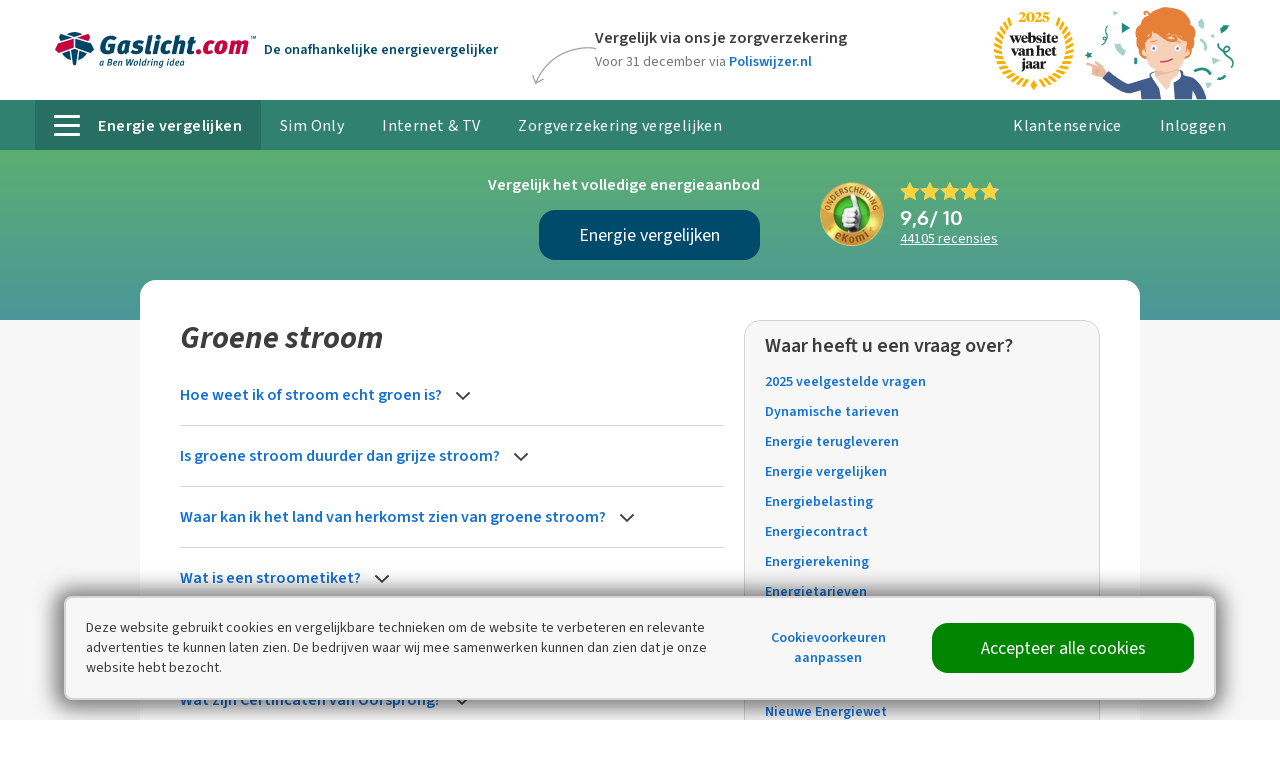

--- FILE ---
content_type: text/html; charset=utf-8
request_url: https://www.gaslicht.com/veelgestelde-vragen/groene-stroom
body_size: 34148
content:
<!doctype html>
<html lang="nl" class="no-js ">
<head>
<meta charset="utf-8" />
<title>Veelgestelde vragen over Groene stroom</title>
<script>
LUX = function () { function n() { return Date.now ? Date.now() : +new Date } var r, e = n(), t = window.performance || {}, a = t.timing || { navigationStart: (null === (r = window.LUX) || void 0 === r ? void 0 : r.ns) || e }; function o() { return t.now ? (r = t.now(), Math.floor(r)) : n() - a.navigationStart; var r } (LUX = window.LUX || {}).ac = [], LUX.addData = function (n, r) { return LUX.cmd(["addData", n, r]) }, LUX.cmd = function (n) { return LUX.ac.push(n) }, LUX.getDebug = function () { return [[e, 0, []]] }, LUX.init = function () { return LUX.cmd(["init"]) }, LUX.mark = function () { for (var n = [], r = 0; r < arguments.length; r++)n[r] = arguments[r]; if (t.mark) return t.mark.apply(t, n); var e = n[0], a = n[1] || {}; void 0 === a.startTime && (a.startTime = o()); LUX.cmd(["mark", e, a]) }, LUX.markLoadTime = function () { return LUX.cmd(["markLoadTime", o()]) }, LUX.measure = function () { for (var n = [], r = 0; r < arguments.length; r++)n[r] = arguments[r]; if (t.measure) return t.measure.apply(t, n); var e, a = n[0], i = n[1], u = n[2]; e = "object" == typeof i ? n[1] : { start: i, end: u }; e.duration || e.end || (e.end = o()); LUX.cmd(["measure", a, e]) }, LUX.send = function () { return LUX.cmd(["send"]) }, LUX.ns = e; var i = LUX; if (window.LUX_ae = [], window.addEventListener("error", (function (n) { window.LUX_ae.push(n) })), window.LUX_al = [], "function" == typeof PerformanceObserver && "function" == typeof PerformanceLongTaskTiming) { var u = new PerformanceObserver((function (n) { for (var r = n.getEntries(), e = 0; e < r.length; e++)window.LUX_al.push(r[e]) })); try { u.observe({ type: "longtask" }) } catch (n) { } } return i }();
LUX.addData('has-session', 'true');
LUX.addData('is-loggedin', 'false');
</script>
<script src="https://cdn.speedcurve.com/js/lux.js?id=4316920607" defer crossorigin="anonymous"></script>
<!-- Google Tag Manager -->
<script>
(function(n,t,i,r,u){n[r]=n[r]||[];n[r].push({"gtm.start":(new Date).getTime(),event:"gtm.js"});var e=t.getElementsByTagName(i)[0],f=t.createElement(i),o=r!="dataLayer"?"&l="+r:"";f.async=!0;f.src="//www.googletagmanager.com/gtm.js?id="+u+o;e.parentNode.insertBefore(f,e)})(window,document,"script","dataLayer","GTM-M8VFTRW")</script>
<!-- End Google Tag Manager -->
<script>
var iframedSite=!1,cdnLocation="https://static2.gaslicht.com/sc/2025122-1-1/gaslicht",cookiesAllowed=!0,showCookieLayer=!1,loadExtendedModules=!0,inputUrl="https://www.gaslicht.com/partials/inputbox",dataLayerEnabled=!0,dataLayerUrl="https://tracking.gaslicht.com/trackevent",initWatermelonChatDelay=0,watermelonWidgetId="14E0mxhDm68",watermelonSettingsId="11782";window.aspSessionId="z552ekhauz5zrpoocr1y5a0j"</script>
<script>function _typeof(n){return(_typeof="function"==typeof Symbol&&"symbol"==typeof Symbol.iterator?function(n){return typeof n}:function(n){return n&&"function"==typeof Symbol&&n.constructor===Symbol&&n!==Symbol.prototype?"symbol":typeof n})(n)}!function(n,t,i){function l(n,t){return _typeof(n)===t}function s(n){return"function"!=typeof t.createElement?t.createElement(n):b?t.createElementNS.call(t,"http://www.w3.org/2000/svg",n):t.createElement.apply(t,arguments)}function et(n,i,r,u){var e,l,a,f,c="modernizr",h=s("div");if((f=t.body)||((f=s(b?"svg":"body")).fake=!0),parseInt(r,10))for(;r--;)(l=s("div")).id=u?u[r]:c+(r+1),h.appendChild(l);return(e=s("style")).type="text/css",e.id="s"+c,(f.fake?f:h).appendChild(e),f.appendChild(h),e.styleSheet?e.styleSheet.cssText=n:e.appendChild(t.createTextNode(n)),h.id=c,f.fake&&(f.style.background="",f.style.overflow="hidden",a=o.style.overflow,o.style.overflow="hidden",o.appendChild(f)),e=i(h,n),f.fake?(f.parentNode.removeChild(f),o.style.overflow=a,o.offsetHeight):h.parentNode.removeChild(h),!!e}function lt(n){return n.replace(/([A-Z])/g,function(n,t){return"-"+t.toLowerCase()}).replace(/^ms-/,"-ms-")}function yt(t,r){var u=t.length,f;if("CSS"in n&&"supports"in n.CSS){for(;u--;)if(n.CSS.supports(lt(t[u]),r))return!0;return!1}if("CSSSupportsRule"in n){for(f=[];u--;)f.push("("+lt(t[u])+":"+r+")");return et("@supports ("+(f=f.join(" or "))+") { #modernizr { position: absolute; } }",function(t){return"absolute"==(t=t,f=null,u="position","getComputedStyle"in n?(i=getComputedStyle.call(n,t,f),r=n.console,null!==i?u&&(i=i.getPropertyValue(u)):r&&r[r.error?"error":"log"].call(r,"getComputedStyle returning null, its possible modernizr test results are inaccurate")):i=!f&&t.currentStyle&&t.currentStyle[u],i);var f,u,i,r})}return i}function at(n,t,r,u,f){var h=n.charAt(0).toUpperCase()+n.slice(1),nt=(n+" "+st.join(h+" ")+h).split(" "),it,v,rt,o,ut,b;if(l(t,"string")||l(t,"undefined")){var w=nt,tt=t,c=u,a=f;if((a=!l(a,"undefined")&&a,!l(c,"undefined"))&&(u=yt(w,c),!l(u,"undefined")))return u;for(b=["modernizr","tspan","samp"];!e.style&&b.length;)it=!0,e.modElem=s(b.shift()),e.style=e.modElem.style;function k(){it&&(delete e.style,delete e.modElem)}for(rt=w.length,v=0;v<rt;v++)if(o=w[v],ut=e.style[o],~(""+o).indexOf("-")&&(o=o.replace(/([a-z])-([a-z])/g,function(n,t,i){return t+i.toUpperCase()}).replace(/^-/,"")),e.style[o]!==i){if(a||l(c,"undefined"))return k(),"pfx"!=tt||o;try{e.style[o]=c}catch(n){}if(e.style[o]!=ut)return k(),"pfx"!=tt||o}return k(),!1}var y,ft,et,d,p=nt=(n+" "+ht.join(h+" ")+h).split(" "),g=t,ot=r;for(y in p)if(p[y]in g)return!1===ot?p[y]:l(d=g[p[y]],"function")?(ft=d,et=ot||g,function(){return ft.apply(et,arguments)}):d;return!1}function vt(n,t,r){return at(n,i,i,t,r)}var ut=[],v=[],f={_version:"3.6.0",_config:{classPrefix:"",enableClasses:!0,enableJSClass:!0,usePrefixes:!0},_q:[],on:function(n,t){var i=this;setTimeout(function(){t(i[n])},0)},addTest:function(n,t,i){v.push({name:n,fn:t,options:i})},addAsyncTest:function(n){v.push({name:null,fn:n})}},r=function(){},p,h,k,d,g,c,it,ct,a,w,rt,e,nt;r.prototype=f;(r=new r).addTest("localstorage",function(){var n="modernizr";try{return localStorage.setItem(n,n),localStorage.removeItem(n),!0}catch(n){return!1}});r.addTest("sessionstorage",function(){var n="modernizr";try{return sessionStorage.setItem(n,n),sessionStorage.removeItem(n),!0}catch(n){return!1}});var o=t.documentElement,b="svg"===o.nodeName.toLowerCase(),tt=f._config.usePrefixes?" -webkit- -moz- -o- -ms- ".split(" "):["",""];f._prefixes=tt;r.addTest("csspositionsticky",function(){var n="position:",t=s("a").style;return t.cssText=n+tt.join("sticky;"+n).slice(0,-n.length),-1!==t.position.indexOf("sticky")});r.addTest("placeholder","placeholder"in s("input")&&"placeholder"in s("textarea"));var u=s("input"),y="search tel url email datetime date month week time datetime-local number range color".split(" "),ft={};r.inputtypes=function(n){for(var r,s,f,h=n.length,e=0;e<h;e++)u.setAttribute("type",r=n[e]),(f="text"!==u.type&&"style"in u)&&(u.value="1)",u.style.cssText="position:absolute;visibility:hidden;",/^range$/.test(r)&&u.style.WebkitAppearance!==i?(o.appendChild(u),f=(s=t.defaultView).getComputedStyle&&"textfield"!==s.getComputedStyle(u,null).WebkitAppearance&&0!==u.offsetHeight,o.removeChild(u)):/^(search|tel)$/.test(r)||(f=/^(url|email)$/.test(r)?u.checkValidity&&!1===u.checkValidity():"1)"!=u.value)),ft[n[e]]=!!f;return ft}(y);var ot=f.testStyles=et,y=(r.addTest("hiddenscroll",function(){return ot("#modernizr {width:100px;height:100px;overflow:scroll}",function(n){return n.offsetWidth===n.clientWidth})}),r.addTest("touchevents",function(){var i,r;return"ontouchstart"in n||n.DocumentTouch&&t instanceof DocumentTouch?i=!0:(r=["@media (",tt.join("touch-enabled),("),"heartz",")","{#modernizr{top:9px;position:absolute}}"].join(""),ot(r,function(n){i=9===n.offsetTop})),i}),"Moz O ms Webkit"),st=f._config.usePrefixes?y.split(" "):[],ht=(f._cssomPrefixes=st,f._config.usePrefixes?y.toLowerCase().split(" "):[]);f._domPrefixes=ht;rt={elem:s("modernizr")};e=(r._q.push(function(){delete rt.elem}),{style:rt.elem.style});for(it in r._q.unshift(function(){delete e.style}),f.testAllProps=at,f.testAllProps=vt,r.addTest("cssanimations",vt("animationName","a",!0)),v)if(v.hasOwnProperty(it)){if(p=[],(h=v[it]).name&&(p.push(h.name.toLowerCase()),h.options&&h.options.aliases&&h.options.aliases.length))for(k=0;k<h.options.aliases.length;k++)p.push(h.options.aliases[k].toLowerCase());for(d=l(h.fn,"function")?h.fn():h.fn,g=0;g<p.length;g++)1===(c=p[g].split(".")).length?r[c[0]]=d:(!r[c[0]]||r[c[0]]instanceof Boolean||(r[c[0]]=new Boolean(r[c[0]])),r[c[0]][c[1]]=d),ut.push((d?"":"no-")+c.join("-"))}for(y=ut,a=o.className,w=r._config.classPrefix||"",b&&(a=a.baseVal),r._config.enableJSClass&&(ct=new RegExp("(^|\\s)"+w+"no-js(\\s|$)"),a=a.replace(ct,"$1"+w+"js$2")),r._config.enableClasses&&(a+=" "+w+y.join(" "+w),b?o.className.baseVal=a:o.className=a),delete f.addTest,delete f.addAsyncTest,nt=0;nt<r._q.length;nt++)r._q[nt]();n.Modernizr=r}(window,document)</script>
<meta http-equiv="X-UA-Compatible" content="IE=edge,chrome=1" />
<meta name="description" content="Vragen over Groene stroom? Wij hebben de informatie paraat. Lees de hier antwoorden op de meest gestelde vragen over dit onderwerp." />
<meta name="robots" content="index, follow" />
<meta http-equiv="x-ua-compatible" content="ie=edge">
<meta name="apple-mobile-web-app-title" content="Gaslicht.com">
<meta name="apple-mobile-web-app-capable" content="yes">
<meta name="mobile-web-app-capable" content="yes">
<meta name="viewport" content="width=device-width, initial-scale=1">
<meta property="og:url" content="https://www.gaslicht.com/veelgestelde-vragen/groene-stroom" />
<meta property="og:title" content="Veelgestelde vragen over Groene stroom - Gaslicht.com" />
<meta property="og:description" content="Vragen over Groene stroom? Wij hebben de informatie paraat. Lees de hier antwoorden op de meest gestelde vragen over dit onderwerp." />
<meta property="og:image" content="https://static2.gaslicht.com/sc/2025122-1-1/img/graphics/og-image.jpg" />
<link href="https://static2.gaslicht.com/sc/2025122-1-1/gaslicht/js/basic.min.js" rel="preload" as="script" />
<link href="https://static2.gaslicht.com" rel="preconnect" crossorigin />
<link rel="canonical" href="https://www.gaslicht.com/veelgestelde-vragen/groene-stroom" />
<link href="/Static/fonts/SourceSans3VF-Upright.woff2" rel="preload" as="font" crossorigin>
<link href="/Static/fonts/SourceSans3VF-Italic.woff2" rel="preload" as="font" crossorigin>
<link href="/Static/fonts/oxygen-v8-latin-700.woff2" rel="preload" as="font" crossorigin>
<style >@font-face{font-family:'Source Sans 3 VF';font-weight:400 600;font-style:normal;font-stretch:normal;src:url('/Static/fonts/SourceSans3VF-Upright.woff2') format('woff2'),url('/Static/fonts/SourceSans3VF-Upright.woff') format('woff')}@font-face{font-family:'Source Sans 3 VF';font-weight:400 700;font-style:italic;font-stretch:normal;src:url('/Static/fonts/SourceSans3VF-Italic.woff2') format('woff2'),url('/Static/fonts/SourceSans3VF-Italic.woff') format('woff')}@font-face{font-family:'Oxygen';font-style:normal;font-weight:700;font-display:swap;src:local('Oxygen Bold'),local('Oxygen-Bold'),url('/Static/fonts/oxygen-v8-latin-700.woff2') format('woff2'),url('/Static/fonts/oxygen-v8-latin-700.woff') format('woff')}</style>
<link href="https://www.googletagmanager.com" rel="preconnect" crossorigin />
<link href="https://www.google-analytics.com" rel="preconnect" crossorigin />
<link href="https://stats.g.doubleclick.net" rel="preconnect" crossorigin />
<link href="https://www.dwin1.com" rel="preconnect" crossorigin />
<link href="https://bat.bing.com" rel="preconnect" crossorigin />
<link href="https://www.google.com" rel="preconnect" crossorigin />
<link href="https://www.google.nl" rel="preconnect" crossorigin />
<link href="https://googleads.g.doubleclick.net" rel="preconnect" crossorigin />
<link href="https://www.googleadservices.com" rel="preconnect" crossorigin />
<link rel="icon" href="/favicon.ico" sizes="any" />
<link rel="icon" href="/icon.svg" type="image/svg+xml" />
<link rel="apple-touch-icon" href="/apple-touch-icon.png" />
<meta name="theme-color" content="#30816F">
<script>function onloadCSS(n,t){function i(){!r&&t&&(r=!0,t.call(n))}var r;n.addEventListener&&n.addEventListener("load",i);n.attachEvent&&n.attachEvent("onload",i);"isApplicationInstalled"in navigator&&"onloadcssdefined"in n&&n.onloadcssdefined(i)}!function(n){"use strict";function t(t,i,r){function o(n){for(var i=u.href,t=c.length;t--;)if(c[t].href===i)return n();setTimeout(function(){o(n)})}function s(){u.addEventListener&&u.removeEventListener("load",s);u.media=r||"all"}var h,e,f=n.document,u=f.createElement("link"),c=(e=i||(h=(f.body||f.getElementsByTagName("head")[0]).childNodes)[h.length-1],f.styleSheets);return u.rel="stylesheet",u.href=t,u.media="only x",function t(n){if(f.body)return n();setTimeout(function(){t(n)})}(function(){e.parentNode.insertBefore(u,i?e:e.nextSibling)}),u.addEventListener&&u.addEventListener("load",s),u.onloadcssdefined=o,o(s),u}"undefined"!=typeof exports?exports.loadCSS=t:n.loadCSS=t}("undefined"!=typeof global?global:this)</script><style id="inline-styles">header,main,nav,section{display:block}h4,h6{margin:0}h4,h6,strong{font-weight:700}img{font-style:italic}.c-providers__item--top3:nth-of-type(1) .c-providers__score-bubble .c-providers__svg{color:#ecbf0b}.c-providers__item--top3:nth-of-type(2) .c-providers__score-bubble .c-providers__svg{color:#b7b7b7}.c-providers__item--top3:nth-of-type(3) .c-providers__score-bubble .c-providers__svg{color:#cd8d53}.c-providers__svg{display:block;position:absolute;top:0;right:0;bottom:0;left:0;z-index:-1}.c-providers__score-bubble{font-size:16px;font-size:1rem;font-style:normal;font-weight:700;position:absolute;text-align:center;right:-1em;bottom:-1em;width:2.4rem;height:2.4rem;line-height:2.4rem;z-index:1;color:#fff}.c-providers__score-bubble .c-providers__svg{color:#30816f}@media screen and (max-width:63.9375em) and (max-width:46.9375em){.c-site__header-part--avatar{order:4;width:45px;align-self:flex-end;text-align:right}.c-site__header-part--avatar img{margin-left:5px;max-height:45px;filter:drop-shadow(0 0 6px rgba(255,255,255,.3))}.c-site__header-part--logo{width:150px;order:1}.c-site__header-part--helpdesk{flex-grow:1;text-align:right}.c-site__header-part--account{width:calc(50% - 150px/2)}}.mb{margin-bottom:20px!important}.mt{margin-top:20px!important}@media screen and (min-width:47em) and (max-width:74.9375em){.u-1\/2-lap{width:50%!important;flex:none!important}.u-1\/3-lap{width:33.3333333333%!important;flex:none!important}.u-3\/4-lap{width:75%!important;flex:none!important}.u-1\/5-lap{width:20%!important;flex:none!important}.u-2\/10-lap{width:20%!important;flex:none!important}.u-3\/10-lap{width:30%!important;flex:none!important}.u-7\/10-lap{width:70%!important;flex:none!important}}@media screen and (min-width:47em) and (max-width:74.9375em){.lap-mt-{margin-top:10px!important}}@media screen and (min-width:47em),print{.u-1\/3-default{width:33.3333333333%!important;flex:none!important}.u-2\/3-default{width:66.6666666667%!important;flex:none!important}.u-1\/5-default{width:20%!important;flex:none!important}.default-ph{padding-right:20px!important}.default-ph{padding-left:20px!important}.default-p{padding:20px!important}}@media screen and (min-width:75em),print{.u-1\/4-desk{width:25%!important;flex:none!important}.u-1\/5-desk{width:20%!important;flex:none!important}.u-2\/5-desk{width:40%!important;flex:none!important}.u-4\/5-desk{width:80%!important;flex:none!important}.u-1\/10-desk{width:10%!important;flex:none!important}.desk-mb--{margin-bottom:5px!important}.desk-pr{padding-right:20px!important}.desk-pl{padding-left:20px!important}}@media screen and (max-width:46.9375em){img[data-lazyload-src][height],img[data-lazyload-src][style*=height],img[src][height]{height:auto!important;max-width:100%!important}.c-providers__score-bubble{display:none}.palm-epsilon{font-size:20px;font-size:1.25rem;line-height:30px;font-style:normal}.palm-default-font-size{font-size:16px;font-size:1rem;line-height:30px;font-style:normal}.palm-small{font-size:12px;font-size:.75rem;line-height:16px;font-style:normal}}input[type=checkbox]{display:inline-block}svg:not(:root){overflow:hidden}p,ul{margin-top:0;margin-bottom:20px}.u-text-transform--uppercase,input[name*=postal]{text-transform:uppercase}html{font-family:sans-serif;box-sizing:border-box}article,footer,header,main,nav,section{display:block}a{background-color:transparent;-webkit-text-decoration-skip:objects;color:inherit}button,input{font:inherit;margin:0}button,input{overflow:visible}button{text-transform:none}[type=submit],button,html [type=button]{-webkit-appearance:button}[type=button]::-moz-focus-inner,[type=submit]::-moz-focus-inner,button::-moz-focus-inner{border-style:none;padding:0}[type=button]:-moz-focusring,[type=submit]:-moz-focusring,button:-moz-focusring{outline:ButtonText dotted 1px}[type=checkbox]{box-sizing:border-box;padding:0}[type=number]::-webkit-inner-spin-button,[type=number]::-webkit-outer-spin-button{height:auto}::-webkit-input-placeholder{opacity:.54;color:#767676}::-webkit-file-upload-button{-webkit-appearance:button;font:inherit}*,:after,:before{box-sizing:inherit}h1,h2,h3,h4,h5,h6{margin:0}ul{padding-left:20px;list-style-type:disc}[type=button],[type=submit],button{box-sizing:border-box}[type=button],[type=submit],button{background:0 0;border:0;color:inherit;font:inherit;line-height:inherit;overflow:visible;padding:0;margin:0;-webkit-appearance:button;-moz-appearance:button;appearance:button}h1,h2,h3,h4,h5,h6,strong{font-weight:700}h1,h2,h3,img{font-style:italic}button::-moz-focus-inner,input::-moz-focus-inner{border:0;padding:0}button,input{box-sizing:border-box;outline:0;font-family:"Source Sans 3 VF",sans-serif;vertical-align:top}input:invalid{box-shadow:none}input[type=email],input[type=number],input[type=password],input[type=text]{-webkit-appearance:none;-moz-appearance:none;appearance:none}input[type=checkbox]{vertical-align:middle}input[type=number]{-moz-appearance:textfield}input[type=number]::-webkit-inner-spin-button,input[type=number]::-webkit-outer-spin-button{-webkit-appearance:none;appearance:none;margin:0}input:-webkit-autofill{-webkit-box-shadow:0 0 0 30px #fff inset}html{scrollbar-gutter:stable;scroll-padding-top:100px;font-size:1em;line-height:1.875;background-color:#fff;color:#3d3d3d;overflow-y:scroll;min-height:100%;-webkit-text-size-adjust:100%;-ms-text-size-adjust:100%;-moz-osx-font-smoothing:grayscale;-webkit-font-smoothing:antialiased}img{border-style:none;vertical-align:middle}img[height],img[width]{max-width:none}body{margin:0;font-family:"Source Sans 3 VF",sans-serif}h1{font-size:48px;font-size:3rem;line-height:50px}@media screen and (max-width:46.9375em){h1{font-size:32px;font-size:2rem;line-height:35px}}h2{font-size:32px;font-size:2rem;line-height:35px}@media screen and (max-width:46.9375em){h2{font-size:28px;font-size:1.75rem;line-height:28px}}h3{font-size:28px;font-size:1.75rem;line-height:28px}@media screen and (max-width:46.9375em){h3{font-size:23px;font-size:1.4375rem;line-height:30px}img[data-lazyload-src][height],img[data-lazyload-src][style*=height],img[src][height]{height:auto!important;max-width:100%!important}}h4{font-size:23px;font-size:1.4375rem;line-height:30px;font-style:normal}h5{font-size:20px;font-size:1.25rem;line-height:30px;font-style:normal}h6{font-size:14px;font-size:.875rem;line-height:20px;font-style:normal}a,button{text-decoration:none}p a{text-decoration:underline}img{max-width:100%}button{text-align:inherit;margin:0;padding:0}label{display:block}p a{color:inherit}input[type=email],input[type=number],input[type=password],input[type=text]{font-size:14px;font-size:.875rem;line-height:20px;font-style:normal;background-color:#fff;border-radius:16px;border:1px solid #d5d5d5;color:#3d3d3d;padding:14px 15px;width:100%}@media screen and (max-width:46.9375em){input[type=email],input[type=number],input[type=password],input[type=text]{font-size:16px;font-size:1rem;line-height:20px}}input[type=email]:-moz-read-only,input[type=number]:-moz-read-only,input[type=password]:-moz-read-only,input[type=text]:-moz-read-only{background-color:#f7f7f7;box-shadow:none!important}::-moz-placeholder{color:#767676}input:-ms-input-placeholder{color:#767676}.hamburger{padding:13px 10px;display:none;font:inherit;color:inherit;text-transform:none;background-color:transparent;border:0;margin:0;overflow:visible;position:absolute;right:0;top:7px}@media screen and (max-width:46.9375em){.hamburger{display:block}}.hamburger-box{width:22px;height:18px;display:inline-block;position:relative}.hamburger-inner{display:block;top:50%;margin-top:-2px}.hamburger-inner,.hamburger-inner::after,.hamburger-inner::before{width:22px;height:4px;background-color:#004a6b;border-radius:0;position:absolute}.hamburger-inner::after,.hamburger-inner::before{content:"";display:block}.hamburger-inner::before{top:-7px}.hamburger-inner::after{bottom:-7px}.layout{display:flex;list-style:none;margin:0 0 0 -20px;padding:0;flex-wrap:wrap}.o-container{margin-right:auto;position:relative;max-width:100%}.layout__item{display:inline-block;width:100%;padding-left:20px;font-size:16px;font-size:1rem}.layout--small{margin-left:-10px}.layout--small>.layout__item{padding-left:10px}.layout--flush{margin-left:0}.o-container{margin-left:auto}.layout--flush>.layout__item{padding-left:0}.layout--rev{flex-direction:row-reverse}.layout--middle{align-items:center}.layout--auto>.layout__item{flex-basis:content}.layout--flex{display:flex;align-items:stretch;flex-wrap:nowrap}@media screen and (max-width:46.9375em){.layout--flex{flex-wrap:wrap}}.layout__item--flex-fill{flex-grow:1}.c-site__header-part{flex-basis:0}.layout__item--flex-center{align-self:center}.o-container{width:83.75em;padding-left:20px;padding-right:20px}@media screen and (max-width:46.9375em){.o-container{padding-left:10px;padding-right:10px}}.o-list-base{padding:0;margin:0}@media screen and (min-width:75em),print{.o-container{width:75.625em}}@media screen and (min-width:90.0625em){.o-container{width:86.25em}}.o-list-base>li{list-style:none}.o-list-links{margin:0;padding:0;list-style:none}.o-list-links>li{margin-bottom:10px}.o-list-links a{color:#1471d2;text-decoration:none}.o-toggle__trigger-instant~.o-toggle__wrapper{display:none}.o-toggle__trigger-instant~.o-toggle__wrapper--inverse{display:block}.c-account-button-mobile{background-repeat:no-repeat;background-position:center center}:root{--account-loading-time:1500ms}.c-account-button-mobile{position:absolute;fill:#004a6b;right:70px;padding:0 10px;top:0;bottom:0}.c-account-button-mobile svg{height:100%}.c-account-profile__picture--navigation{background-color:#f7f7f7;background-repeat:no-repeat;overflow:hidden}.c-account-profile__picture--navigation{background-size:cover;background-position:center center;-webkit-clip-path:circle(13px at center);clip-path:circle(13px at center);height:27px;width:27px;display:inline-block;margin-top:2px;margin-right:5px}@media screen and (max-width:63.9375em){.c-account-profile__picture--navigation{margin-top:-2px}}@media screen and (max-width:48em){.c-account-profile__picture--navigation{display:none}}.c-account-profile__picture--navigation-sticky{display:inline-block!important;background-repeat:no-repeat;overflow:hidden;-webkit-clip-path:circle(20px at center);clip-path:circle(20px at center);height:41px;width:41px;background-position:center 2px;background-size:contain;margin-top:-2px;margin-right:15px;vertical-align:middle}.c-account-feature-bg{background-color:rgba(83,174,233,.2)}.c-article h2,.c-article h3,.c-article h4,.c-article h5,.c-article h6{line-height:35px;font-style:normal;font-family:"Source Sans 3 VF",sans-serif}.c-action-header{position:absolute;left:520px;right:330px;top:10px;text-align:center}@media screen and (min-width:75em),print{.c-action-header{padding-left:40px}.c-action-header__pw-arrow:before{content:"";background-image:url(https://static2.gaslicht.com/sc/2025122-1-1/img/icons/curly-pointer-down2.svg);background-repeat:no-repeat;background-size:contain;transform:scaleY(-1) rotate(110deg);display:block;position:absolute;transform-origin:bottom left;width:30px;height:70px;left:-20px;bottom:-17px;opacity:.5}}@media screen and (max-width:69em){.c-action-header{left:240px}.c-action-header+.c-bencom-label .c-bencom-label__ankeiler{display:none}}@media screen and (min-width:47em) and (max-width:74.9375em){.c-action-header{top:10px}.c-ben-woldring{margin-right:5px}}@media screen and (max-width:46.9375em){.c-account-profile__picture--navigation-sticky{margin-right:5px;background-repeat:no-repeat;background-position:center center;overflow:hidden;-webkit-clip-path:circle(10px at center);clip-path:circle(10px at center);height:21px;width:21px;background-size:contain}.c-action-header{right:90px;left:160px;top:7px}.c-ben-woldring{display:none}}@media screen and (min-width:90.0625em){.c-action-header{padding-left:120px}.c-action-header__pw-arrow:before{width:50px;height:90px;left:30px}}.c-article h1,.c-article h2,.c-article h3,.c-article h4,.c-article h5,.c-article h6{font-family:"Source Sans 3 VF",sans-serif}.c-article h2{font-size:20px}.c-article h3,.c-article h4,.c-article h5,.c-article h6{font-size:16px}.c-article a{color:#1471d2}.c-ben-woldring{position:absolute;right:0;bottom:0;z-index:1;height:100px;max-height:100%;padding-top:3px}.c-button{border-radius:16px;text-align:center}.c-button{font-size:18px;font-size:1.125rem;line-height:20px;color:#fff;fill:#fff;display:inline-block;text-decoration:none;padding:15px 20px;background-color:#c11e42;position:relative;vertical-align:middle;transform:translateZ(0);backface-visibility:hidden;overflow:hidden;margin-bottom:20px}@media screen and (max-width:46.9375em){.c-button{display:block;width:100%}}.c-button::before{content:"";position:absolute;z-index:-1;top:0;left:0;right:0;bottom:0;background:#000;opacity:0;transform:scale(.5);transform-origin:50% 50%;border-radius:999em}.c-button--small{font-size:14px;font-size:.875rem;line-height:20px;font-style:normal;padding-top:10px;padding-bottom:10px;border-radius:8px}.c-button--cta{background-color:#1471d2}.c-button--support{background-color:#004a6b}.c-button--fullwidth{display:block;width:100%}.c-comparison-list__provider-logo{max-height:100%;max-width:100%;width:auto;height:auto}.c-comparison-list__provider-logo--small{max-height:40px}.c-cookiebanner{opacity:0;box-sizing:border-box;border-radius:8px;border:2px solid #d5d5d5;width:90%;box-shadow:-1px 1px 20px 8px rgba(0,0,0,.5);left:5%;bottom:20px;padding:20px;position:fixed;z-index:3000}@media screen and (max-width:74.9375em){.c-cookiebanner{width:calc(100% - 20px);left:10px;padding:10px}}@media screen and (min-width:75em){.c-cookiebanner{transform:translate(-50%,0);left:50%;max-width:1200px}}@media screen and (min-width:47em),print{.c-ekomi{position:absolute;top:50%;transform:translateY(-50%);-webkit-backface-visibility:hidden}.c-bencom-label{float:left;white-space:nowrap}}.c-ekomi__logo{width:80px}@media screen and (max-width:46.9375em){.c-cookiebanner{bottom:10px}.c-ekomi__logo--resultheader{width:60px;padding-right:10px}}.c-ekomi__rating{font-size:32px;font-size:2rem;line-height:28px;font-family:Oxygen,sans-serif;font-style:normal}.c-icon-info{display:inline-block}.c-helpdesk-icon-mobile{position:absolute;fill:#004a6b;right:45px;top:18px}.c-helpdesk-header-button{background-color:rgba(255,255,255,.1);border-radius:16px;display:flex!important;align-items:center;padding:10px 20px!important;white-space:nowrap}@media screen and (min-width:47em) and (max-width:74.9375em){.c-helpdesk-header-button{height:50px;padding:5px 10px!important}}.c-helpdesk-header-button__icon svg{display:block;width:30px;height:30px}@media screen and (max-width:46.9375em){.c-helpdesk-header-button{height:30px;padding:5px 10px!important;background-color:transparent}.c-helpdesk-header-button__icon svg{height:25px;width:25px}}.c-icon-info{height:11px;width:5px;background:url(https://static2.gaslicht.com/sc/2025122-1-1/img/icons/info.svg) center center no-repeat;margin-left:5px}.c-icon-info--input{position:absolute;width:40px;height:auto;right:0;top:0;bottom:0}.c-main-navigation__hamburger:after,.c-main-navigation__hamburger:before{content:""}.c-bencom-25year,.c-list-checkmark--blue>li,.c-list-checkmark>li{background-repeat:no-repeat}@keyframes fadeLazyLoad{from{opacity:0}to{opacity:1}}[data-lazyload-src]{opacity:0;font-size:12px;font-size:.75rem;line-height:16px;font-style:normal}[data-lazyload-src][data-loaded]{animation-name:fadeLazyLoad;animation-duration:.6s;animation-iteration-count:1;animation-fill-mode:forwards}.c-link{font-size:14px;font-size:.875rem;line-height:20px;font-style:normal;color:inherit;font-weight:700;display:inline-block}.c-link--cta{color:#1471d2}.c-link--underline{font-weight:400;text-decoration:underline}.c-list li{padding-left:30px;list-style:none;position:relative}.c-list-checkmark{padding-left:0;margin-bottom:0}.c-list-checkmark>li{list-style:none;padding-left:30px;background-position:left 9px;background-image:url(https://static2.gaslicht.com/sc/2025122-1-1/img/icons/check.svg)}.c-list-checkmark--blue>li{background-image:url(https://static2.gaslicht.com/sc/2025122-1-1/img/icons/check-blue.svg)}.c-list-checkmark--small>li{font-size:14px;font-size:.875rem;line-height:20px;font-style:normal;background-size:13px auto;padding-left:20px;background-position:left 5px;margin-bottom:5px}.c-bencom-label{position:absolute;top:50%;transform:translateY(-50%)}.c-bencom-label__logo{display:inline-block}@media screen and (min-width:47em),print{.c-bencom-label__logo{margin-right:5px}.c-main-navigation__list{white-space:nowrap}}.c-bencom-label__ankeiler{font-size:14px;font-size:.875rem;line-height:20px;font-style:normal;font-weight:700;display:inline-block;color:#004a6b}@media screen and (max-width:57.875em){.c-bencom-label__ankeiler{display:none}}.c-bencom-25year{font-size:14px;font-size:.875rem;line-height:20px;font-style:normal;z-index:1;color:#3d3d3d;fill:#004a6b;position:absolute;right:20px;top:7px;margin-right:100px;padding:20px 40px 20px 20px;background-image:url(https://static2.gaslicht.com/sc/2025122-1-1/img/graphics/confetti.svg);background-size:contain;background-position:right center}@media screen and (max-width:46.9375em){.c-bencom-label__logo--smaller{width:48vw}.c-bencom-25year{right:0;left:0;top:0;transform:translateX(-100%);margin-right:0;padding-right:0}}.c-main-navigation__list{list-style:none;margin:0;padding:0;font-size:0}.c-main-navigation__hamburger{display:inline-block;margin-right:15px;width:26px;position:relative;vertical-align:middle;margin-bottom:3px}.c-main-navigation__hamburger,.c-main-navigation__hamburger:after,.c-main-navigation__hamburger:before{height:3px;border-radius:4px;background-color:#fff}@media screen and (max-width:46.9375em){.c-main-navigation__hamburger{display:none}.c-main-navigation__hamburger,.c-main-navigation__hamburger:after,.c-main-navigation__hamburger:before{background-color:#004a6b}}.c-main-navigation__hamburger:after,.c-main-navigation__hamburger:before{position:absolute;left:0;right:0}.c-main-navigation__hamburger:before{top:-9px}.c-main-navigation__hamburger:after{bottom:-9px}@media screen and (min-width:47em) and (max-width:74.9375em){.c-main-navigation__hamburger{width:16px;margin-right:10px}.c-main-navigation__hamburger,.c-main-navigation__hamburger:after,.c-main-navigation__hamburger:before{height:2px}.c-main-navigation__hamburger:before{top:-7px}.c-main-navigation__hamburger:after{bottom:-7px}}.c-main-navigation__list-item{font-size:16px;font-size:1rem;line-height:30px;font-style:normal;color:#fff;letter-spacing:.4px;display:inline-block;height:50px;vertical-align:top}@media screen and (max-width:63.9375em){.c-main-navigation__list-item{font-size:14px;font-size:.875rem;line-height:24px;letter-spacing:0}}.c-main-navigation__list-item--sticky{font-size:16px;font-size:1rem;line-height:30px;font-style:normal;color:#fff;display:inline-block}.c-main-navigation__list-item--sticky a{text-decoration:none;font-weight:700;display:block;padding-top:0;padding-bottom:0}@media screen and (min-width:75em),print{.c-main-navigation__list-item--sticky a{height:60px;line-height:50px;margin-top:10px;padding-left:12px;padding-right:12px}}@media screen and (min-width:90.0625em){.c-main-navigation__list-item--sticky a{padding-left:15px;padding-right:15px}}@media screen and (min-width:47em) and (max-width:74.9375em){.c-main-navigation__list-item--sticky a{height:60px;line-height:50px;margin-top:10px;padding-left:12px;padding-right:12px}}@media screen and (max-width:46.9375em){.c-main-navigation__list-item--sticky a{height:45px;line-height:35px;margin-top:5px;padding-left:5px;padding-right:5px}}.c-main-navigation__list-item a{text-decoration:none;color:#004a6b;position:relative;height:50px;padding:11px 19px 9px;display:block}@media screen and (min-width:47em) and (max-width:74.9375em){.c-main-navigation__list-item a{padding:11px 14px 9px}}@media screen and (max-width:63.9375em){.c-main-navigation__list-item a{padding:14px 8px 12px;font-weight:400}}.c-main-navigation__list-item-tab{border-radius:16px 16px 0 0}@media screen and (min-width:47em),print{.c-main-navigation__list-item--sticky{text-align:left}.c-main-navigation__list-item a{color:#fff}.c-main-navigation__list-item+.c-subnavigation{display:none;position:absolute;left:0;right:0;color:#3d3d3d;background-color:#fff;z-index:1001;white-space:wrap;font-size:16px;font-size:1rem;line-height:30px;font-style:normal;box-shadow:0 10px 35px 0 rgba(0,0,0,.35)}}@media screen and (max-width:46.9375em){.c-main-navigation__list-item-tab{border-radius:8px 8px 0 0}.c-main-navigation{display:none;border-top:1px solid #004a6b;padding-top:70px;position:absolute;min-height:100vh;top:0;left:0;right:0;background-color:#fff;z-index:3;transform:translateX(-100%);transform-origin:right top;opacity:0;text-align:center}.c-main-navigation__list-item{font-size:23px;font-size:1.4375rem;line-height:30px;font-style:normal;display:block;padding:20px 0;height:auto}.c-main-navigation__list-item a{width:100%;display:block;padding:0;height:auto;font-size:23px;font-size:1.4375rem;line-height:30px;font-style:normal;font-weight:700}.c-subnavigation{position:absolute;min-height:100vh;height:100vh;padding-top:30px;top:0;overflow:hidden;z-index:3;left:0;right:0;background-color:#fff;transform:translateX(-100%) translateY(0);transform-origin:left center;opacity:0;display:block!important;white-space:wrap;font-size:16px;font-size:1rem;line-height:30px;font-style:normal}.c-site__header-part--logo img{max-width:100%!important}.c-site__header-inner{min-height:64px}}.c-site{position:relative}.c-site__header-sticky{background-color:rgba(40,111,99,.95);position:fixed;top:0;left:0;width:100dvw;z-index:6;will-change:transform;transform:translateY(-100%);opacity:0}.c-site__body{background-color:#f7f7f7}.c-site__header-part--account,.c-site__header-part--helpdesk{text-align:right}.c-site__header-part--logo{align-self:center}@media screen and (max-width:63.9375em){.c-site__header-part{flex-basis:auto}.c-site__header-part--logo{width:202px;order:3}.c-site__header-part--helpdesk{text-align:left;order:2;width:calc(50% - 202px/2)}.c-site__header-part--account{order:4;width:calc(50% - 202px/2)}}.c-site__header-inner--sticky{height:70px}.c-site__navigation{position:absolute;left:0;right:0}@media screen and (min-width:47em),print{.c-site__header-inner{min-height:100px;padding-top:50px}.c-site__body--nav-offset{margin-top:50px}.c-site__navigation{top:100px;height:50px;background-color:#30816f}.c-site-contentpage__header{padding:20px 0 60px}}.c-site-contentpage__content{width:62.5em;max-width:100%;margin-left:auto;margin-right:auto}.c-site-contentpage__header{background-color:#5bae71;background:linear-gradient(to bottom,#5bae71 0,#4b969a 100%);color:#fff}@media screen and (max-width:46.9375em){.c-site__header-inner--sticky{height:50px}.c-site__navigation{top:64px;height:0}.c-site-contentpage__header{padding:10px 0 40px}.c-site-contentpage__wrapper{padding:20px;min-height:25vh}}.c-site-contentpage__wrapper{border-radius:16px;margin-top:-40px;position:relative;z-index:1;background-color:#fff}.c-site-contentpage__footer{background-color:#5bae71;background:linear-gradient(to bottom,#5bae71 0,#4b969a 100%);color:#fff;margin-top:-40px;position:relative}@media screen and (min-width:47em),print{.c-site-contentpage__wrapper{padding:40px;min-height:50vh}}.c-spec{font-size:20px;font-size:1.25rem;line-height:28px;font-family:Oxygen,sans-serif;font-style:normal}@media screen and (max-width:46.9375em){.c-spec{font-size:14px;font-size:.875rem;line-height:20px}}.c-spec--amount{font-size:28px;font-size:1.75rem;line-height:28px}@media screen and (max-width:46.9375em){.c-spec--amount{font-size:16px;font-size:1rem;line-height:20px}}.c-star-rating{position:relative;height:18px;width:100px}.c-star-rating__empty,.c-star-rating__full{display:block;position:absolute;top:0;left:0;bottom:0}.c-star-rating__empty{right:0;background:url(https://static2.gaslicht.com/sc/2025122-1-1/img/icons/star-empty.svg) left center repeat-x}.c-star-rating__full{background:url(https://static2.gaslicht.com/sc/2025122-1-1/img/icons/star-full.svg) left center repeat-x}.c-tooltip{display:none}.c-tag{font-size:14px;font-size:.875rem;line-height:20px;padding:3px 10px 2px;display:inline-block;border-radius:4px}.c-tag--small{padding:0 7px 1px;margin-top:2px;white-space:nowrap;font-size:12px;font-size:.75rem;line-height:16px;font-style:normal}.c-tag--blue{font-weight:700;color:#004a6b;background-color:#dfedfc}.mb,.mv{margin-bottom:20px!important}.mr{margin-right:20px!important}.mt,.mv{margin-top:20px!important}.u-1\/1{width:100%!important}.u-4\/5{flex:none!important}.u-4\/5{width:80%!important}@media screen and (max-width:46.9375em){.u-1\/1-palm{width:100%!important}.u-1\/2-palm{width:50%!important;flex:none!important}}@media screen and (min-width:47em) and (max-width:74.9375em){.u-1\/2-lap{width:50%!important;flex:none!important}.u-1\/3-lap{width:33.3333333333%!important;flex:none!important}.u-1\/4-lap{width:25%!important;flex:none!important}.u-3\/4-lap{width:75%!important;flex:none!important}.u-1\/5-lap{width:20%!important;flex:none!important}.u-2\/10-lap{width:20%!important;flex:none!important}.u-3\/10-lap{width:30%!important;flex:none!important}.u-7\/10-lap{width:70%!important;flex:none!important}.u-18\/24-lap{width:75%!important;flex:none!important}}.ml{margin-left:20px!important}.mr--{margin-right:5px!important}.mb--{margin-bottom:5px!important}.mh-,.mr-{margin-right:10px!important}.mh-{margin-left:10px!important}.mb-{margin-bottom:10px!important}.ml0{margin-left:0!important}.mb0{margin-bottom:0!important}.p{padding:20px!important}.pl{padding-left:20px!important}.ph{padding-right:20px!important;padding-left:20px!important}.pt--{padding-top:5px!important}.pb--{padding-bottom:5px!important}.pt-,.pv-{padding-top:10px!important}.pb-,.pv-{padding-bottom:10px!important}.p-{padding:10px!important}.pt\+{padding-top:40px!important}.ph0{padding-right:0!important}.ph0{padding-left:0!important}@media screen and (max-width:46.9375em){.palm-mb{margin-bottom:20px!important}}@media screen and (min-width:47em),print{.u-1\/3-default{width:33.3333333333%!important;flex:none!important}.u-2\/3-default{width:66.6666666667%!important;flex:none!important}.u-1\/5-default{width:20%!important;flex:none!important}.u-6\/24-default{width:25%!important;flex:none!important}.default-ml{margin-left:20px!important}}@media screen and (max-width:74.9375em){.portable-mb{margin-bottom:20px!important}}@media screen and (min-width:75em),print{.u-1\/4-desk{width:25%!important;flex:none!important}.u-1\/5-desk{width:20%!important;flex:none!important}.u-2\/5-desk{width:40%!important;flex:none!important}.u-3\/5-desk{width:60%!important;flex:none!important}.u-4\/5-desk{width:80%!important;flex:none!important}.u-1\/10-desk{width:10%!important;flex:none!important}.u-7\/24-desk{width:29.1666666667%!important;flex:none!important}.u-11\/24-desk{width:45.8333333333%!important;flex:none!important}.desk-ml{margin-left:20px!important}.desk-mv--{margin-top:5px!important}.desk-mb--,.desk-mv--{margin-bottom:5px!important}}@media screen and (max-width:46.9375em){.palm-mt--{margin-top:5px!important}.palm-mb--{margin-bottom:5px!important}.palm-mt-{margin-top:10px!important}.palm-mb-{margin-bottom:10px!important}}@media screen and (min-width:47em) and (max-width:74.9375em){.lap-mh--{margin-right:5px!important}.lap-mh--{margin-left:5px!important}.lap-mt-{margin-top:10px!important}.lap-mb-{margin-bottom:10px!important}.lap-ph{padding-right:20px!important}.lap-ph{padding-left:20px!important}}@media screen and (min-width:47em),print{.default-mr-{margin-right:10px!important}.default-mt-{margin-top:10px!important}.default-mb-{margin-bottom:10px!important}.default-ph,.default-pr{padding-right:20px!important}.default-ph,.default-pl{padding-left:20px!important}.default-p{padding:20px!important}}@media screen and (min-width:75em),print{.desk-ph,.desk-pr{padding-right:20px!important}.desk-ph,.desk-pl{padding-left:20px!important}}@media screen and (min-width:90.0625em){.desk-wide-pl{padding-left:20px!important}}@media screen and (max-width:46.9375em){.palm-mr0{margin-right:0!important}.palm-pt--{padding-top:5px!important}.palm-ph-{padding-right:10px!important}.palm-ph-{padding-left:10px!important}.palm-pt-{padding-top:10px!important}.palm-pb-{padding-bottom:10px!important}.palm-p-{padding:10px!important}}@media screen and (min-width:47em) and (max-width:74.9375em){.lap-pl-{padding-left:10px!important}}@media screen and (min-width:75em),print{.desk-ph\+,.desk-pr\+{padding-right:40px!important}.desk-ph\+{padding-left:40px!important}}.u-flex--vertical-center{display:flex;align-items:center}.u-block--vertical-center{position:absolute;top:50%;transform:translateY(-50%)}.u-vertical-align--middle{vertical-align:middle}.u-vertical-align--top{vertical-align:top}.u-text-align--right{text-align:right}.u-text-align--left{text-align:left}.u-text-align--center{text-align:center}@media screen and (max-width:46.9375em){.palm-pr\+\+{padding-right:80px!important}.u-palm-text-align--left{text-align:left}.u-palm-text-align--center{text-align:center}}.u-float--left{float:left}.u-perfect-square{aspect-ratio:1/1}.u-border{border:1px solid #d5d5d5}.u-border-radius{border-radius:16px}.u-border-radius-{border-radius:8px}.u-border-radius--bottom{border-top-left-radius:0;border-top-right-radius:0}.u-text-color-grey{color:#767676}.u-text-color-grey--dark{color:#3d3d3d}.u-text-color-white{color:#fff}.u-bg-color-grey--x-light{background-color:#f7f7f7}.u-bg-color-white{background-color:#fff}.u-text-color-brand--support{color:#004a6b}.u-bg-color-brand--cta{background-color:#1471d2}.u-gradient1{background:#5bae71;background:linear-gradient(to bottom,#5bae71 0,#4b969a 100%)}.u-display--inline-block{display:inline-block}.u-display--block{display:block}@media screen and (max-width:46.9375em){.u-palm-display--inline-block{display:inline-block!important}.u-palm-display--block{display:block!important}.u-palm-display--none{display:none!important}}@media screen and (min-width:47em) and (max-width:74.9375em){.lap-pl0{padding-left:0!important}.u-lap-display--inline-block{display:inline-block!important}.u-lap-display--none{display:none!important}}@media screen and (min-width:47em),print{.default-pv\+{padding-top:40px!important}.default-pv\+{padding-bottom:40px!important}.default-ph0{padding-right:0!important}.default-ph0{padding-left:0!important}.u-default-display--none{display:none!important}}@media screen and (min-width:75em),print{.u-desk-text-align--left{text-align:left}.u-desk-display--none{display:none!important}.u-move-content-up{top:-60px}}.u-position--relative{position:relative}.u-position--static{position:static}.beta{font-weight:700;font-style:italic}.u-dropshadow{box-shadow:0 5px 25px 0 rgba(0,0,0,.2)}svg{fill:currentColor}svg .u-svg-fill{fill:inherit}.beta{font-size:32px;font-size:2rem;line-height:35px}@media screen and (max-width:46.9375em){.beta{font-size:28px;font-size:1.75rem;line-height:28px}}.delta,.epsilon{line-height:30px}.default-font-size,.delta,.epsilon,.zeta{font-style:normal}.delta{font-size:23px;font-size:1.4375rem}.epsilon{font-size:20px;font-size:1.25rem}.zeta{font-size:14px;font-size:.875rem;line-height:20px}.default-font-size{font-size:16px;font-size:1rem;line-height:30px}.u-base-line-height{line-height:1.2!important}@media screen and (max-width:46.9375em){.palm-epsilon{font-size:20px;font-size:1.25rem;line-height:30px;font-style:normal}.palm-zeta{font-size:14px;font-size:.875rem;line-height:20px;font-style:normal}.palm-default-font-size{font-size:16px;font-size:1rem;line-height:30px;font-style:normal}.palm-small{font-size:12px;font-size:.75rem;line-height:16px;font-style:normal}.u-palm-visuallyhidden{border:0!important;clip:rect(0 0 0 0)!important;height:1px!important;margin:-1px!important;overflow:hidden!important;padding:0!important;position:absolute!important;width:1px!important}}.u-weight--normal{font-weight:400}.u-weight--bold{font-weight:700}.u-font-style--italic{font-style:italic}.u-text-transform--uppercase[type=text]::-webkit-input-placeholder{text-transform:none}.u-text-transform--uppercase[type=text]::-moz-placeholder{text-transform:none}.u-text-transform--uppercase[type=text]:-ms-input-placeholder{text-transform:none}.u-text-decoration--none{text-decoration:none}.u-white-space--nowrap{white-space:nowrap}@media screen and (min-width:47em),print{.u-default-visuallyhidden{border:0!important;clip:rect(0 0 0 0)!important;height:1px!important;margin:-1px!important;overflow:hidden!important;padding:0!important;position:absolute!important;width:1px!important}}.u-visuallyhidden{border:0!important;clip:rect(0 0 0 0)!important;height:1px!important;margin:-1px!important;overflow:hidden!important;padding:0!important;position:absolute!important;width:1px!important}.u-clearfix{display:flow-root}.u-clearfix::after{content:"";display:table;clear:both}@media screen and (min-width:47em) and (max-width:74.9375em){.u-move-content-up{margin-top:20px}}</style>
<script id="loadcss">
var inlineStyles=loadCSS("https://static2.gaslicht.com/sc/2025122-1-1/gaslicht/css/styles.min.css",document.getElementById("loadcss"));onloadCSS(inlineStyles,function(){var n=new Date;n.setDate(n.getDate()+14);document.cookie="cdnversion=2025122-1-1; expires="+n+";";document.getElementById("inline-styles")&&(document.getElementById("inline-styles").innerHTML="")});
</script>
<noscript><link rel="stylesheet" href="https://static2.gaslicht.com/sc/2025122-1-1/gaslicht/css/styles.min.css" lazyload /></noscript>
</head>
<body class="consument">
<!-- Google Tag Manager -->
<noscript><iframe src="//www.googletagmanager.com/ns.html?id=GTM-M8VFTRW" height="0" width="0" style="display: none; visibility: hidden"></iframe></noscript>
<!-- End Google Tag Manager -->
<section class="c-site">
<header class="js-site-header c-site__header c-site__header-sticky">
<div class="o-container">
<div class="layout layout--flush layout--flex c-site__header-inner--sticky">
<div class="layout__item c-site__header-part c-site__header-part--logo">
<a href="#top" class="js-smooth-scroll">
<img src="https://static2.gaslicht.com/sc/2025122-1-1/img/logos/logo-internal/logo-gaslicht-white.svg" alt="Logo Gaslicht.com" width="200" height="34" />
</a>
</div>
<div class="layout__item c-site__header-part c-site__header-part--avatar u-default-display--none">
<img src="https://static2.gaslicht.com/sc/2025122-1-1/img/graphics/ben-thumbsup.svg" title="Oprichter Ben Woldring" />
</div>
<div class="layout__item layout__item--flex-center c-site__header-part--helpdesk">
<button type="button" class="js-tooltip-account c-main-navigation__list-item-tab ph0 u-display--inline-block u-hover-text-decoration--none u-text-color-white pb- default-mt- palm-mt-- palm-pt--" data-subnavigation="#nav-helpdesk" data-tooltip-trigger="click" title="Helpdesk">
<div class="c-helpdesk-header-button">
<div class="c-helpdesk-header-button__icon default-mr-"><svg width="18" height="19" viewBox="0 0 18 19" xmlns="http://www.w3.org/2000/svg"><title></title><path d="M11.543 10.414c.102 0 .482.172 1.143.516.66.343 1.01.55 1.048.62a.5.5 0 0 1 .024.177c0 .257-.067.554-.2.89-.124.305-.402.56-.831.768-.43.207-.829.31-1.196.31-.445 0-1.187-.242-2.226-.726a6.688 6.688 0 0 1-1.992-1.383c-.563-.57-1.141-1.293-1.735-2.168-.562-.836-.84-1.594-.832-2.273V7.05c.024-.711.313-1.328.867-1.852a.887.887 0 0 1 .61-.258c.047 0 .117.006.21.018.094.012.169.018.223.018.149 0 .252.025.31.076.06.05.12.158.182.322.063.156.192.5.387 1.031.195.532.293.824.293.88 0 .163-.135.388-.404.673-.27.285-.404.467-.404.545 0 .055.02.113.058.176.266.57.664 1.105 1.195 1.605.438.414 1.028.809 1.77 1.184a.52.52 0 0 0 .258.082c.117 0 .328-.19.633-.569.304-.378.507-.568.609-.568zm-2.379 6.211c.992 0 1.943-.195 2.854-.586a7.421 7.421 0 0 0 2.35-1.57 7.421 7.421 0 0 0 1.57-2.35 7.17 7.17 0 0 0 .585-2.853 7.17 7.17 0 0 0-.585-2.854 7.421 7.421 0 0 0-1.57-2.35 7.421 7.421 0 0 0-2.35-1.57 7.162 7.162 0 0 0-2.854-.586 7.17 7.17 0 0 0-2.853.586c-.91.39-1.694.914-2.35 1.57a7.421 7.421 0 0 0-1.57 2.35 7.162 7.162 0 0 0-.586 2.854c0 1.586.468 3.023 1.406 4.312l-.926 2.73 2.836-.902a7.206 7.206 0 0 0 4.043 1.219zm0-16.195c1.195 0 2.338.234 3.428.703A8.924 8.924 0 0 1 15.41 3.02a8.924 8.924 0 0 1 1.887 2.818A8.586 8.586 0 0 1 18 9.266a8.586 8.586 0 0 1-.703 3.427 8.924 8.924 0 0 1-1.887 2.819 8.924 8.924 0 0 1-2.818 1.886 8.586 8.586 0 0 1-3.428.704A8.7 8.7 0 0 1 4.887 17L0 18.57l1.594-4.746A8.625 8.625 0 0 1 .328 9.266a8.58 8.58 0 0 1 .703-3.428A8.924 8.924 0 0 1 2.918 3.02a8.924 8.924 0 0 1 2.818-1.887A8.586 8.586 0 0 1 9.164.43z" fill="#43d854" class="u-svg-fill" fill-rule="evenodd"/></svg></div>
<div class="u-base-line-height u-palm-display--none">
<strong>Hulp nodig?</strong>
</div>
</div>
</button>
<section id="nav-helpdesk" class="c-tooltip c-subnavigation">
<div class="default-p palm-p- mh-" style="width: 320px">
<div class="epsilon mb- u-weight--bold">Heeft u een vraag?</div>
<a href="/contact" class="js-helpdesk-popup js-close-tooltip c-button c-button--small c-button--cta">Neem contact op</a>
<ul class="o-list-links zeta u-weight--bold">
<li><a href="/veelgestelde-vragen">Veelgestelde vragen</a></li>
<li><a href="/zoeken">Zoeken op de site</a></li>
</ul>
</div>
</section>
</div>
<div class="layout__item c-site__header-part c-site__header-part--account u-palm-display--none">
<div class="c-main-navigation__list-item--sticky desk-wide-pl desk-pl lap-pl-">
<a href="https://account.gaslicht.com/login" rel="nofollow" data-subnavigation="#nav-account" class="js-tooltip-account u-white-space--nowrap c-main-navigation__list-item-tab desk-pr" data-tooltip-trigger="click">
<span style="background-image: url(https://static2.gaslicht.com/sc/2025122-1-1/img/graphics/ben-avatar.svg)" class="c-account-profile__picture--navigation c-account-profile__picture--navigation-sticky"></span>
<span class="u-display--inline-block u-vertical-align--top">Inloggen</span>
</a>
</div>
</div>
</div>
</div>
</header>
<header role="banner" class="c-site__header">
<div class="o-container palm-ph- u-clearfix c-site__header-inner">
<section class="c-action-header c-action-header__pw-arrow u-palm-display--none u-block--vertical-center">
<a href="https://www.poliswijzer.nl/zorgverzekering?utm_source=gaslicht&utm_medium=referral&utm_campaign=pwzorg2026&utm_content=Header" rel="noopener nofollow" onclick="GTM.dlClickOut('Poliswijzer.nl','Header')" target="_blank" class="layout layout--auto layout--middle layout--small u-desk-text-align--left">
<div class="layout__item">
</div>
<div class="layout__item u-lap-display--none zeta">
<h6 class="default-font-size mb-- u-base-line-height">Vergelijk via ons je zorgverzekering</h6>
<div class="zeta u-text-color-grey">
Voor 31 december via
<span class="c-link c-link--cta">Poliswijzer.nl</span>
</div>
</div>
<div class="layout__item u-desk-display--none">
<h6 class="default-font-size desk-mb-- u-base-line-height">Zorgverzekering?</h6>
</div>
</a>
</section>
<section class="c-bencom-label">
<a href="/" title="Gaslicht.com homepage" class="c-bencom-label__logo c-bencom-label__logo--smaller">
<img src="https://static2.gaslicht.com/sc/2025122-1-1/img/logos/logo-internal/logo-gaslicht.svg" alt="Logo Gaslicht.com" width="201" height="36" />
</a>
<div class="c-bencom-label__ankeiler u-palm-visuallyhidden">De onafhankelijke energievergelijker</div>
</section>
<a href="/uitleg/18182" rel="noopener nofollow" class="js-popup" onclick="GTM.dlClickOut('Website van het jaar','Header')" target="_blank">
<img src="https://static2.gaslicht.com/sc/2025122-1-1/img/graphics/ben-wvhjwin2025.svg" width="251" height="100" alt="Ben Woldring" class="c-ben-woldring" title="Oprichter Ben Woldring" />
</a>
<button type="button" class="u-default-visuallyhidden c-helpdesk-icon-mobile c-tooltip-trigger js-tooltip-trigger" data-tooltip-content=".js-helpdesk-content" title="Helpdesk"><svg width="15" height="15" viewBox="0 0 15 15" xmlns="http://www.w3.org/2000/svg">
<path d="M14.143 12.027c0 .18-.034.417-.1.708a3.99 3.99 0 0 1-.212.688c-.14.335-.549.69-1.225 1.065-.63.341-1.252.512-1.868.512-.181 0-.357-.012-.528-.035a4.342 4.342 0 0 1-.577-.126 8.188 8.188 0 0 1-.477-.145c-.104-.037-.29-.106-.558-.206-.268-.1-.432-.161-.492-.181a9.097 9.097 0 0 1-1.758-.834c-.857-.529-1.743-1.25-2.657-2.164-.914-.914-1.635-1.8-2.164-2.657a9.097 9.097 0 0 1-.834-1.758c-.02-.06-.08-.224-.18-.492-.101-.268-.17-.454-.207-.558a8.188 8.188 0 0 1-.145-.477 4.342 4.342 0 0 1-.126-.577A3.875 3.875 0 0 1 0 4.262c0-.616.17-1.239.512-1.868.375-.676.73-1.085 1.065-1.225a3.99 3.99 0 0 1 .688-.211c.291-.067.527-.1.708-.1.094 0 .164.01.211.03.12.04.298.294.533.763.073.127.174.308.3.542.128.234.245.447.352.638.108.19.211.37.312.537l.176.251c.097.141.169.26.216.357.046.097.07.193.07.286 0 .134-.096.302-.286.503-.191.2-.399.385-.623.552a6.05 6.05 0 0 0-.623.532c-.19.188-.286.342-.286.462 0 .06.017.136.05.226s.062.16.085.206c.024.047.07.128.141.241l.116.191a10.498 10.498 0 0 0 1.747 2.36c.657.657 1.443 1.24 2.36 1.748.014.007.078.046.192.116.113.07.194.117.24.14.048.024.116.053.207.086.09.033.165.05.226.05.12 0 .274-.095.462-.286a6.05 6.05 0 0 0 .532-.623c.167-.224.352-.432.552-.623.201-.19.369-.286.503-.286.093 0 .189.024.286.07.097.047.216.12.357.216.14.098.224.156.25.176a27.897 27.897 0 0 0 1.176.663c.234.127.415.228.542.301.47.235.724.412.764.533.02.047.03.117.03.21z" fill="#419BF9" class="u-svg-fill" fill-rule="evenodd"></path>
</svg><span class="u-visuallyhidden">Contact</span></button>
<a href="https://account.gaslicht.com/login" rel="nofollow" class="u-default-visuallyhidden c-account-button-mobile" title="Mijn Bencompare"><svg xmlns="http://www.w3.org/2000/svg" viewBox="0 0 512 512" width="15" height="15"><path class="u-svg-fill" d="M437.02 330.98c-27.883-27.882-61.071-48.523-97.281-61.018C378.521 243.251 404 198.548 404 148 404 66.393 337.607 0 256 0S108 66.393 108 148c0 50.548 25.479 95.251 64.262 121.962-36.21 12.495-69.398 33.136-97.281 61.018C26.629 379.333 0 443.62 0 512h40c0-119.103 96.897-216 216-216s216 96.897 216 216h40c0-68.38-26.629-132.667-74.98-181.02zM256 256c-59.551 0-108-48.448-108-108S196.449 40 256 40s108 48.448 108 108-48.449 108-108 108z"/></svg><span class="u-visuallyhidden">Inloggen</span></a>
<button class="hamburger hamburger--squeeze" type="button" aria-label="Menu">
<span class="hamburger-box">
<span class="hamburger-inner"></span>
</span>
</button>
</div>
<nav class="u-visuallyhidden">
<div class="delta u-weight--bold">Spring snel naar:</div>
<ul>
<li><a href="#navigation" title="">Navigatie</a></li>
<li><a href="#main" title="">Inhoud</a></li>
</ul>
</nav>
<script type="application/ld+json">
{"@context":"https://schema.org","@type":"BreadcrumbList","itemListElement":[{"@type":"ListItem","item":{"@type":"ListItem","@id":"https://www.gaslicht.com/","name":"Home"},"position":1},{"@type":"ListItem","item":{"@type":"ListItem","@id":"https://www.gaslicht.com/veelgestelde-vragen","name":"FAQ"},"position":2},{"@type":"ListItem","item":{"@type":"ListItem","@id":"https://www.gaslicht.com/veelgestelde-vragen/groene-stroom","name":"Groene stroom"},"position":3}]}
</script>
</header>
<main role="main" class="c-site__body c-site__body--nav-offset">
<script>loadExtendedModules = false;</script>
<div class="c-site-contentpage">
<header class="c-site-contentpage__header">
<div class="c-site-contentpage__content lap-ph palm-ph-">
<div class="layout layout--middle palm-mb--">
<div class="layout__item u-2/3-default u-text-align--right u-palm-text-align--left desk-pr+ palm-mb-">
<div class="default-mb- epsilson u-weight--bold palm-default-font-size">Vergelijk het volledige energieaanbod</div>
<a href="/energievergelijken" class="c-button c-button--support mb0 default-ml desk-ph+ palm-mt- u-palm-display--none ">Energie vergelijken</a>
</div>
<div class="layout__item u-default-display--none u-1/2-palm">
<a href="/energievergelijken" class="c-button c-button--support c-button--small mb-">Energie vergelijken</a>
</div>
<div class="layout__item u-1/3-default u-1/2-palm u-position--relative">
<div class="c-ekomi palm-mr0 u-palm-display--inline-block"   itemscope itemtype="http://schema.org/Product"  >
<meta content="Vergelijk en bespaar op uw energierekening" itemprop="name" />
<div   itemtype="https://schema.org/AggregateRating" itemscope="" itemprop="aggregateRating"  >
<div class="c-ekomi__logo c-ekomi__logo--resultheader u-float--left palm-pt--">
<img src="https://static2.gaslicht.com/sc/2025122-1-1/img/logos/logo-external/logo-ekomi-gold.webp" onerror="this.onerror=null; this.src='https://static2.gaslicht.com/sc/2025122-1-1/img/logos/logo-external/logo-ekomi-gold.png'" width="64" height="64" alt="Ekomi" title="Ekomi" class="u-4/5 u-1/1-palm" />
</div>
<div class="u-float--left zeta">
<div class="c-star-rating u-display--block">
<span class="c-star-rating__empty"></span>
<span class="c-star-rating__full" style="width: 96%"></span>
</div>
<div class="c-ekomi__rating epsilon palm-default-font-size u-display--block u-base-line-height pt--">
<meta content="1" itemprop="worstRating" />
<meta content="10" itemprop="bestRating" />
<span itemprop="ratingValue">9,6</span>/ 10
</div>
<a href="https://www.ekomi.nl/klantenmeningen-gaslichtcom.html" target="_blank" rel="noopener" class="zeta c-link c-link--underline u-display--block palm-small">
<span itemprop="reviewCount">44105</span> recensies
</a>
</div>
</div>
</div>
</div>
</div>
</div>
</header>
<article class="c-site-contentpage__content lap-ph palm-ph-">
<div class="c-site-contentpage__wrapper">
<div class="layout mb">
<div class="layout__item u-3/5 u-1/1-palm palm-mb">
<h1 class="beta mb-">Groene stroom</h1>
<ul class="o-list-base mb">
<li class="u-border--bottom">
<input type="checkbox" name="faq-questions" id="wie-zegt-dat-de-stroom-echt-groen-is" class="c-filter-section__checkbox u-visuallyhidden js-faq-question" data-disabled="disabled">
<label for="wie-zegt-dat-de-stroom-echt-groen-is" class="c-filter-section__header c-filter-section__header--arrowinline ph0 palm-pr u-weight--bold c-link--cta">
Hoe weet ik of stroom echt groen is?
</label>
<div class="c-filter-section__body  ph0 u-text-color-grey-dark pv-">
<p><p>Groene stroom wordt op het energienet gezet en samen met alle andere stroom getransporteerd. Op het energienet is alle elektriciteit hetzelfde en is er geen verschil meer tussen groene en grijze stroom. Daarom vindt de overheid dat de consument het recht heeft om te weten waar de stroom die hij heeft gekozen vandaan komt.&nbsp;<br />
<br />
De energieleverancier stuurt de klant informatie over de soort stroom die hij het afgelopen jaar heeft geleverd. Deze informatie staat op het stroometiket. Ieder jaar&nbsp;vanaf 1 mei verstrekt de energieleverancier het stroometiket op of bij de jaarafrekening. Het stroometiket (per leverancier, energiecontract en per concern)&nbsp;staat ook op onze vergelijkingssite. Kijk bij 'Over leverancier' of bij pakketdetails.</p></p>
</div>
</li>
<li class="u-border--bottom">
<input type="checkbox" name="faq-questions" id="is-groene-stroom-duurder-dan-grijze-stroom" class="c-filter-section__checkbox u-visuallyhidden js-faq-question" data-disabled="disabled">
<label for="is-groene-stroom-duurder-dan-grijze-stroom" class="c-filter-section__header c-filter-section__header--arrowinline ph0 palm-pr u-weight--bold c-link--cta">
Is groene stroom duurder dan grijze stroom?
</label>
<div class="c-filter-section__body  ph0 u-text-color-grey-dark pv-">
<p><p>Groene stroom is meestal even duur als grijze stroom. De Nederlandse overheid stimuleert de opwek van groene stroom namelijk.&nbsp;U betaalt niet minder energiebelasting als u groene stroom verbruikt.</p>
</p>
</div>
</li>
<li class="u-border--bottom">
<input type="checkbox" name="faq-questions" id="waar-kan-ik-het-land-van-herkomst-zien-van-groene-stroom" class="c-filter-section__checkbox u-visuallyhidden js-faq-question" data-disabled="disabled">
<label for="waar-kan-ik-het-land-van-herkomst-zien-van-groene-stroom" class="c-filter-section__header c-filter-section__header--arrowinline ph0 palm-pr u-weight--bold c-link--cta">
Waar kan ik het land van herkomst zien van groene stroom?
</label>
<div class="c-filter-section__body  ph0 u-text-color-grey-dark pv-">
<p><p>In welk land de groene stroom is opgewekt, is te vinden op het stroometiket. Vanaf 2015 moeten energieleveranciers het land van herkomst noemen waar de geleverde stroom is ingekocht. De overheid vindt dat het voor de consument helder moet zijn wat hij koopt. Daarom heeft de minister aan de energieleveranciers verzocht het stroometiket verder uit te breiden met informatie over de herkomst van energie, gespecificeerd naar binnen- en buitenland.</p></p>
</div>
</li>
<li class="u-border--bottom">
<input type="checkbox" name="faq-questions" id="wat-is-een-stroometiket" class="c-filter-section__checkbox u-visuallyhidden js-faq-question" data-disabled="disabled">
<label for="wat-is-een-stroometiket" class="c-filter-section__header c-filter-section__header--arrowinline ph0 palm-pr u-weight--bold c-link--cta">
Wat is een stroometiket?
</label>
<div class="c-filter-section__body  ph0 u-text-color-grey-dark pv-">
<p><p>Op het stroometiket meldt de energieleverancier het aandeel (percentage) van elke energiebron die hij heeft gebruikt voor de stroomlevering en de milieugevolgen van de elektriciteitsproductie met die energiebronnen. Het stroometiket zit bij uw jaarafrekening en is te gebruiken om verschillende aanbieders met elkaar te vergelijken.<br />
<br />
<strong>Stroometiketten gecontroleerd door toezichthouder</strong><br />
Energieleveranciers worden gecontroleerd door de&nbsp;<a href="https://www.acm.nl" target="_blank">ACM </a>(Autoriteit Consument &amp; Markt). Zij kunnen alleen met de Garantie van Oorsprong (GvO) aantonen dat de geleverde stroom groen is geweest. Zo&rsquo;n Garantie van Oorsprong wordt uitgegeven door de overheidsinstantie Certiq. ACM controleert of de energieleverancier bij alle groene stroom die geleverd is, de juiste soort en hoeveelheid Garanties van oorsprong gebruikt.&nbsp;De grijze stroom die volgens het stroometiket van uw energieleverancier is geleverd, moet overeenkomen met de zogeheten Certificaten van Oorsprong (CvO). De Autoriteit Consument &amp; Markt (ACM) controleert dit eveneens (sinds 2021).<br />
<br />
<strong>Stroometiket per product, per bedrijf en per concern</strong><br />
Energieleveranciers moeten meerdere stroometiketten maken, zowel per stroomproduct als op bedrijfsniveau. En als de energieleverancier onderdeel uitmaakt van een groep moet er ook een stroometiket voor het gehele moederconcern worden verstrekt.<br />
<br />
<strong>Land van herkomst</strong><br />
Vanaf 2015 moeten energieleveranciers ook het land van herkomst noemen waar de geleverde stroom is ingekocht. De overheid vindt dat het voor de consument helder moet zijn wat hij koopt. Daarom heeft de minister aan de energieleveranciers verzocht het stroometiket verder uit te breiden met informatie over de herkomst van energie, gespecificeerd naar binnen- en buitenland.</p>
</p>
</div>
</li>
<li class="u-border--bottom">
<input type="checkbox" name="faq-questions" id="wat-is-groene-stroom" class="c-filter-section__checkbox u-visuallyhidden js-faq-question" data-disabled="disabled">
<label for="wat-is-groene-stroom" class="c-filter-section__header c-filter-section__header--arrowinline ph0 palm-pr u-weight--bold c-link--cta">
Wat is groene stroom?
</label>
<div class="c-filter-section__body  ph0 u-text-color-grey-dark pv-">
<p><p>Groene stroom is &#39;gewone&#39; elektriciteit, maar wordt op een andere manier opgewekt. Groene elektriciteit wordt namelijk op een milieuvriendelijke manier opgewekt. Dat kan op verschillende manieren:</p>
<ul>
<li>met zonnepanelen;</li>
<li>met windmolens;</li>
<li>met waterkrachtcentrales;</li>
<li>door biomassa* te verbranden of te vergisten.</li>
</ul>
<p>De energieleverancier zet deze milieuvriendelijk opgewekte elektriciteit samen met de &#39;gewone&#39; stroom op het elektriciteitsnet. Daarna gaat de energie naar de consument. Aan de elektriciteit zelf is niet te merken hoe deze is opgewekt. De groene stroom is dus precies dezelfde stroom als de grijze stroom.</p>
<p><em>*Biomassa is een verzamelterm voor hout, groen afval en dierlijk afval. Je kunt hier energie uit halen door het te verbranden of vergisten. Over de duurzaamheid van biomassa is veel discussie. Deze discussie gaat vooral over het gebruik van hout(resten) als energiebron, de klimaateffecten en de vraag of het gebruik van biomassa klimaatwinst oplevert ten opzichte van fossiele energiebronnen.</em></p>
</p>
</div>
</li>
<li class="u-border--bottom">
<input type="checkbox" name="faq-questions" id="wat-zijn-certificaten-van-oorsprong" class="c-filter-section__checkbox u-visuallyhidden js-faq-question" data-disabled="disabled">
<label for="wat-zijn-certificaten-van-oorsprong" class="c-filter-section__header c-filter-section__header--arrowinline ph0 palm-pr u-weight--bold c-link--cta">
Wat zijn Certificaten van Oorsprong?
</label>
<div class="c-filter-section__body  ph0 u-text-color-grey-dark pv-">
<p><p>Sinds 2020 zijn er Certificaten van Oorsprong (CvO). Daarin staat waar elektriciteit uit fossiele brandstoffen vandaan komt (aardgas, steenkool en kernenergie).&nbsp;</p>
<p>Per 1 mei 2021 moeten alle energieleveranciers voor het eerst van &aacute;lle geleverde stroom in het voorafgaande jaar laten zien waar het vandaan komt. Dat doen bedrijven door de herkomst van &aacute;lle geleverde energie te onderbouwen met afgeboekte Garanties (voor groene stroom) of Certificaten van Oorsprong (voor grijze stroom).&nbsp;</p>
</p>
</div>
</li>
<li class="u-border--bottom">
<input type="checkbox" name="faq-questions" id="wat-zijn-garanties-van-oorsprong-gvos" class="c-filter-section__checkbox u-visuallyhidden js-faq-question" data-disabled="disabled">
<label for="wat-zijn-garanties-van-oorsprong-gvos" class="c-filter-section__header c-filter-section__header--arrowinline ph0 palm-pr u-weight--bold c-link--cta">
Wat zijn Garanties van Oorsprong (GvO&#39;s)?
</label>
<div class="c-filter-section__body  ph0 u-text-color-grey-dark pv-">
<p><p>Energieleveranciers moeten met een zogenaamde Garantie van Oorsprong (GvO) kunnen aantonen dat de geleverde stroom groen is. Bij de productie van groene stroom wordt een Garantie van Oorsprong uitgegeven.&nbsp;Elke megawatt aan elektriciteit uit groene bronnen (wind, water, zon, biomassa) is goed voor een Garantie van Oorsprong. Alleen met zo&rsquo;n garantie mag een leverancier groene stroom aan zijn klanten verkopen. De Autoriteit Consument en Markt (ACM) houdt hier toezicht op. VertiCer&nbsp;is in Nederland de instantie die deze garanties uitgeeft.</p>
<p>Niet alle groene stroom komt uit Nederland zelf.&nbsp;De vraag is groter dan de productie.&nbsp;Veel groene stroom op de Nederlandse markt heeft een goedkope buitenlandse Garantie van Oorsprong - vooral van Scandinavische waterkrachtcentrales.&nbsp;Deze centrales bestonden allang; een keuze voor deze stroom zorgt niet voor nieuwe investeringen in duurzame energiebronnen. Als u hoopt dat uw keuze voor groene stroom ervoor zorgt dat er ook echt meer duurzame energie wordt opgewekt, kunt u het beste kiezen voor Nederlandse wind- of zonne-energie, of voor groene stroom van een energiebedrijf dat veel investeert in groene energiebronnen (bron Milieu Centraal).&nbsp;</p>
</p>
</div>
</li>
<li class="u-border--bottom">
<input type="checkbox" name="faq-questions" id="welke-energieleveranciers-leveren-groene-stroom" class="c-filter-section__checkbox u-visuallyhidden js-faq-question" data-disabled="disabled">
<label for="welke-energieleveranciers-leveren-groene-stroom" class="c-filter-section__header c-filter-section__header--arrowinline ph0 palm-pr u-weight--bold c-link--cta">
Welke energieleveranciers leveren groene stroom?
</label>
<div class="c-filter-section__body  ph0 u-text-color-grey-dark pv-">
<p><p>Vrijwel alle energieleveranciers leveren groene stroom. In de energievergelijker kan bij &#39;soort energie&#39; gekozen worden voor &#39;groen&#39;.</p>
</p>
</div>
</li>
<li class="u-border--bottom">
<input type="checkbox" name="faq-questions" id="welke-soorten-stroometiketten-zijn-er" class="c-filter-section__checkbox u-visuallyhidden js-faq-question" data-disabled="disabled">
<label for="welke-soorten-stroometiketten-zijn-er" class="c-filter-section__header c-filter-section__header--arrowinline ph0 palm-pr u-weight--bold c-link--cta">
Welke soorten stroometiketten zijn er?
</label>
<div class="c-filter-section__body  ph0 u-text-color-grey-dark pv-">
<p><p>Energieleveranciers moeten ieder jaar meerdere stroometiketten maken, zowel per stroomproduct als op bedrijfsniveau. En als de energieleverancier onderdeel uitmaakt van een groep moet er ook een stroometiket voor het gehele moederconcern worden verstrekt.</p>
</p>
</div>
</li>
<li class="u-border--bottom">
<input type="checkbox" name="faq-questions" id="wordt-er-op-de-echtheid-van-groene-stroom-gecontroleerd" class="c-filter-section__checkbox u-visuallyhidden js-faq-question" data-disabled="disabled">
<label for="wordt-er-op-de-echtheid-van-groene-stroom-gecontroleerd" class="c-filter-section__header c-filter-section__header--arrowinline ph0 palm-pr u-weight--bold c-link--cta">
Wordt ook op echtheid van groene stroom gecontroleerd?
</label>
<div class="c-filter-section__body  ph0 u-text-color-grey-dark pv-">
<p><p>Ja, de overheid controleert de stroometiketten ieder jaar.</p></p>
</div>
</li>
</ul>
</div>
<div class="layout__item u-2/5 u-1/1-palm">
<div class="u-border u-border-radius u-bg-color-grey--x-light ph pt- mb-">
<h5 class="mb--">Waar heeft u een vraag over?</h5>
<div class="layout layout--auto layout--center mb">
<div class="layout__item">
<a class="c-link  c-link--cta" href="/veelgestelde-vragen/2025-veelgestelde-vragen" title="2025 veelgestelde vragen">2025 veelgestelde vragen</a>
</div>
<div class="layout__item">
<a class="c-link  c-link--cta" href="/veelgestelde-vragen/dynamische-tarieven" title="Dynamische tarieven">Dynamische tarieven</a>
</div>
<div class="layout__item">
<a class="c-link  c-link--cta" href="/veelgestelde-vragen/groene-stroom-terugleveren" title="Energie terugleveren">Energie terugleveren</a>
</div>
<div class="layout__item">
<a class="c-link  c-link--cta" href="/veelgestelde-vragen/energievergelijken" title="Energie vergelijken">Energie vergelijken</a>
</div>
<div class="layout__item">
<a class="c-link  c-link--cta" href="/veelgestelde-vragen/energiebelasting" title="Energiebelasting">Energiebelasting</a>
</div>
<div class="layout__item">
<a class="c-link  c-link--cta" href="/veelgestelde-vragen/energiecontract" title="Energiecontract">Energiecontract</a>
</div>
<div class="layout__item">
<a class="c-link  c-link--cta" href="/veelgestelde-vragen/energienota" title="Energierekening">Energierekening</a>
</div>
<div class="layout__item">
<a class="c-link  c-link--cta" href="/veelgestelde-vragen/energietarieven" title="Energietarieven">Energietarieven</a>
</div>
<div class="layout__item">
<a class="c-link  c-link--cta" href="/veelgestelde-vragen/gas" title="Gas">Gas</a>
</div>
<div class="layout__item">
<a class="c-link  " href="/veelgestelde-vragen/groene-stroom" title="Groene stroom">Groene stroom</a>
</div>
<div class="layout__item">
<a class="c-link  c-link--cta" href="/veelgestelde-vragen/meter-en-metingen" title="Meter en metingen">Meter en metingen</a>
</div>
<div class="layout__item">
<a class="c-link  c-link--cta" href="/veelgestelde-vragen/nieuwe-energiewet" title="Nieuwe Energiewet">Nieuwe Energiewet</a>
</div>
<div class="layout__item">
<a class="c-link  c-link--cta" href="/veelgestelde-vragen/opzeggen-energiecontract" title="Opzeggen energiecontract">Opzeggen energiecontract</a>
</div>
<div class="layout__item">
<a class="c-link  c-link--cta" href="/veelgestelde-vragen/overstappen" title="Overstappen">Overstappen</a>
</div>
<div class="layout__item">
<a class="c-link  c-link--cta" href="/veelgestelde-vragen/overstappen-via-internet" title="Overstappen via internet">Overstappen via internet</a>
</div>
<div class="layout__item">
<a class="c-link  c-link--cta" href="/veelgestelde-vragen/slimme-thermostaten" title="Slimme thermostaten">Slimme thermostaten</a>
</div>
<div class="layout__item">
<a class="c-link  c-link--cta" href="/veelgestelde-vragen/stadsverwarming" title="Stadsverwarming">Stadsverwarming</a>
</div>
<div class="layout__item">
<a class="c-link  c-link--cta" href="/veelgestelde-vragen/terugleverkosten" title="Terugleverkosten">Terugleverkosten</a>
</div>
<div class="layout__item">
<a class="c-link  c-link--cta" href="/veelgestelde-vragen/thuisbatterij" title="Thuisbatterij">Thuisbatterij</a>
</div>
<div class="layout__item">
<a class="c-link  c-link--cta" href="/veelgestelde-vragen/toezicht-energiemarkt" title="Toezicht energiemarkt">Toezicht energiemarkt</a>
</div>
<div class="layout__item">
<a class="c-link  c-link--cta" href="/veelgestelde-vragen/transport-en-aansluitingen" title="Transport en aansluitingen">Transport en aansluitingen</a>
</div>
<div class="layout__item">
<a class="c-link  c-link--cta" href="/veelgestelde-vragen/uitleg-energievergelijker" title="Uitleg energievergelijker">Uitleg energievergelijker</a>
</div>
<div class="layout__item">
<a class="c-link  c-link--cta" href="/veelgestelde-vragen/uitleg-prijskwaliteitscore" title="Uitleg Prijskwaliteitscore">Uitleg Prijskwaliteitscore</a>
</div>
<div class="layout__item">
<a class="c-link  c-link--cta" href="/veelgestelde-vragen/warmtepomp" title="Warmtepompen">Warmtepompen</a>
</div>
<div class="layout__item">
<a class="c-link  c-link--cta" href="/veelgestelde-vragen/zonnepanelen" title="Zonnepanelen">Zonnepanelen</a>
</div>
</div>
</div>
</div>
</div>
<div class="u-bg-color-grey--x-light u-border-radius default-pv desk-ph+ portable-ph palm-pv- mb">
<div class="layout layout--middle">
<div class="layout__item u-2/3-default desk-pt-- desk-pb-">
<h4 class="palm-default-font-size lap-epsilon u-font-style--normal mb- u-base-line-height">Ontdek of u kunt besparen op uw energierekening</h4>
<div class="u-text-color-grey u-base-line-height palm-zeta palm-mb">Energie vergelijken is simpel en binnen 3 stappen te regelen</div>
</div>
<div class="layout__item u-1/3-default u-text-align--right">
<a href="/energievergelijken" class="c-button desk-ph+ mb0">Energie vergelijken</a>
</div>
</div>
</div>
</div>
</article>
<footer class="c-site-contentpage__footer">
<div class="c-site-contentpage__content">
<div class="u-gradient1 u-move-content-up">
<div class="o-container u-text-color-white pt+ u-text-align--center u-position--relative">
<img data-lazyload-src="https://static2.gaslicht.com/sc/2025122-1-1/img/graphics/gaslicht/wvhj-winning-2025.svg" height="141" alt="Website van het Jaar" class="u-display--inline-block default-mt+ palm-mt default-mr++ u-3/5-palm" />
<h4 class="mb mt+ beta palm-delta u-font-style--italic">
Vergelijk het volledige energieaanbod
</h4>
<div class="mb+ palm-mb epsilon palm-default-font-size u-weight--bold">
Vergelijk objectief alle energieleveranciers. Bij ons stapt u gemakkelijk in drie stappen over. Overstappen via Gaslicht.com is altijd gratis. Vergelijk en stap over.
</div>
<div class="u-position--relative default-pt palm-pt++">
<div class="u-position--absolute u-position--left u-position--right u-position--top u-text-align--center u-zindex--1">
<a href="/energievergelijken" class="c-button c-button--support c-button--large desk-ph+">Vind nu de beste energiedeals</a>
</div>
<img data-lazyload-src="https://static2.gaslicht.com/sc/2025122-1-1/img/graphics/gaslicht/ben-footer.svg" alt="" class="u-display--block" width="466" height="259" />
</div>
</div>
</div>
</div>
</footer>
</div>
</main>
<nav role="navigation" class="c-site__navigation">
<div class="o-container u-position--static default-ph0">
<div class="layout layout--flush layout--flex">
<div class="layout__item">
<header class="u-visuallyhidden">
Navigatie
</header>
<nav class="c-main-navigation palm-pt-">
<ul class="c-main-navigation__list">
<li class="c-main-navigation__list-item">
<a href="/energievergelijken" data-subnavigation="#nav-energievergelijker" class="js-tooltip-navigation c-main-navigation__current">
<span class="c-main-navigation__hamburger"></span>
<span class="u-palm-display--none">Energie vergelijken</span>
<span class="u-default-display--none">Alles over energie</span>
</a>
</li>
<li id="nav-energievergelijker" class="c-subnavigation">
<div class="o-container default-pv+ u-palm-text-align--center">
<div class="layout">
<div class="layout__item u-1/4-desk u-1/2-lap u-1/1-palm portable-mb">
<div class="epsilon mb- u-weight--bold">Vergelijken</div>
<ul class="o-list-links zeta u-weight--bold mb">
<li>
<a href="/energievergelijken" title="Energie vergelijken">Energie vergelijken</a>
</li>
<li>
<a href="/zakelijk" title="Overzicht van zakelijke pakketten">Zakelijk energie vergelijken</a>
</li>
<li>
<a href="/stroom-vergelijken" title="Overzicht van alle stroom pakketten">Stroomtarieven vergelijken</a>
</li>
<li>
<a href="/gas-vergelijken" title="Overzicht van alle gas pakketten">Gasprijzen vergelijken</a>
</li>
</ul>
<ul class="o-list-links zeta u-weight--bold mb">
<li>
<li>
<a href="/energievergelijken/goedkoopste-energieleverancier" title="Goedkoopste energieleverancier">Goedkoopste energieleverancier</a>
</li>
<li>
<a href="/energievergelijken/overstappen-energie" title="Overstappen van energieleverancier">Overstappen van energieleverancier</a>
</li>
<li>
<a href="/energievergelijken/energiecontract-afsluiten" title="Energiecontract afsluiten">Energiecontract afsluiten</a>
</li>
<li>
<a href="/energieleveranciers" title="Overzicht van alle energieleveranciers">Energieleveranciers in Nederland</a>
</li>
</ul>
</div>
<div class="layout__item u-1/4-desk u-1/2-lap u-1/1-palm portable-mb">
<div class="epsilon mb- u-weight--bold">Informatie</div>
<ul class="o-list-links zeta u-weight--bold mb">
<li>
<a href="/energie-informatie/vast-of-variabel" title="Vast energiecontract">Vast energiecontract</a>
</li>
<li>
<a href="/energievergelijken/energiecontract-3-jaar-vast" title="Meerjarige contracten">Meerjarige contracten</a>
</li>
<li>
<a href="/energievergelijken/energie-aanbiedingen" title="Energie aanbiedingen">Energie aanbiedingen</a>
</li>
<li>
<a href="/energie-informatie/energiecontract-verlengen" title="Energiecontract verlengen">Energiecontract verlengen</a>
</li>
<li>
<a href="/energiebesparing/energieverbruiksmanager" title="Energieverbruiksmanagers">Energieverbruiksmanagers</a>
</li>
<li>
<a href="/energienota/jaarafrekening-energieleverancier" title="Jaarafrekening">Jaarafrekening</a>
</li>
<li>
<a href="/overstappen/het-juiste-overstapmoment" title="Wanneer kan ik overstappen?">Wanneer kan ik overstappen?</a>
</li>
</ul>
<ul class="o-list-links zeta u-weight--bold mb">
<li>
<a href="/energievergelijken/kennisbank" title="Meer informatie over energie">Meer informatie over energie</a>
</li>
</ul>
</div>
<div class="layout__item u-1/4-desk u-1/2-lap u-1/1-palm portable-mb">
<div class="epsilon mb- u-weight--bold">Actueel</div>
<ul class="o-list-links zeta u-weight--bold mb">
<li>
<a href="/overstappen/hoogte-opzegvergoeding" title="Opzegvergoeding">Opzegvergoeding</a>
</li>
<li>
<a href="/energienota/verwachting-energieprijzen" title="Verwachting energieprijzen">Verwachting energieprijzen</a>
</li>
<li>
<a href="/energienota/gasprijs" title="Gasprijs">Gasprijs</a>
</li>
<li>
<a href="/energienota/stroomprijs" title="Stroomprijs">Stroomprijs</a>
</li>
<li>
<a href="/energie-informatie/energiebelasting" title="Energiebelasting">Energiebelasting</a>
</li>
<li>
<a href="/energievergelijken/dynamisch-energiecontract-vergelijken" title="Dynamisch energiecontract vergelijken">Dynamisch energiecontract vergelijken</a>
</li>
<li>
<a href="/zonnepanelen/afschaffen-salderingsregeling" title="Afschaffen salderingsregeling, dit moet u weten">Afschaffen salderingsregeling</a>
</li>
</ul>
<ul class="o-list-links zeta u-weight--bold mb">
<li><a href="/veelgestelde-vragen">Veelgestelde vragen over energie</a></li>
</ul>
</div>
<div class="layout__item u-1/4-desk u-1/2-lap u-1/1-palm portable-mb">
<h4 class="epsilon mb-">Vergelijk en stap over</h4>
<div class="u-text-color-grey zeta mb">
<ul class="">
<li class="mb- u-palm-display--block">14 dagen bedenktijd</li>
<li class="mb- u-palm-display--block">Wij regelen de overstap</li>
<li class="mb0 u-palm-display--block">Nog vragen? <a href="/contact">Neem contact op</a></li>
</ul>
</div>
<a href="/energievergelijken" class="c-button c-button--fullwidth mb0">Stap nu over</a>
</div>
</div>
</div>
</li>
<li class="c-main-navigation__list-item u-default-display--none"><a href="/over-deze-site" data-subnavigation="#nav-over-ons" class="js-tooltip-navigation">Over Gaslicht.com</a></li>
<li id="nav-over-ons" class="c-subnavigation">
<div class="o-container default-pv+ u-palm-text-align--center">
<div class="layout">
<div class="layout__item u-1/4-desk u-1/2-lap u-1/1-palm portable-mb">
<div class="epsilon mb- u-weight--bold">Over ons</div>
<ul class="o-list-links zeta u-weight--bold">
<li>
<a href="/over-deze-site" title="Over Gaslicht.com">Over Gaslicht.com</a>
</li>
<li>
<a href="/over-deze-site/wat-doen-wij-voor-u" title="Wat doen wij voor u?">Wat doen wij voor u?</a>
</li>
<li>
<a href="/over-deze-site/hoe-volledig-zijn-wij" title="Hoe volledig is onze vergelijking?">Hoe volledig zijn wij?</a>
</li>
<li>
<a href="/over-deze-site/hoe-verdienen-wij" title="Hoe verdienen wij aan het vergelijken?">Wat is ons verdienmodel?</a>
</li>
<li>
<a href="/privacybeleid" title="privacybeleid">Privacybeleid</a>
</li>
</ul>
</div>
<div class="layout__item u-1/4-desk u-1/2-lap u-1/1-palm portable-mb">
<div class="epsilon u-weight--bold">Vacatures</div>
<div class="zeta u-text-color-grey u-font-style--i1talic mb-">Amersfoort en Groningen</div>
<a href="https://jobs.bencom.nl?utm_source=navigation&amp;utm_medium=gaslicht-website&amp;utm_campaign=vacatures&amp;utm_content=body#vacancies" class="c-link--hover-no-underline" target="_blank">
<ul class="o-list-links zeta u-weight--bold">
<li class="c-link--cta">Medewerker Klantenservice</li>
<li class="c-link--cta"> Front-end developer</li>
<li class="c-link--cta"> Product Owner</li>
<li class="c-link--cta"> Data Engineer</li>
<li class="mt c-link--cta">Bekijk alle vacatures</li>
</ul>
</a>
</div>
<div class="layout__item u-1/4-desk u-1/2-lap u-1/1-palm portable-mb">
<div class="epsilon mb- u-weight--bold">Actueel</div>
<ul class="o-list-links zeta u-weight--bold">
<li>
<a href="/nieuws" title="Nieuws">Nieuws</a>
</li>
<li>
<a href="/blog/" title="Blog">Blog</a>
</li>
</ul>
</div>
</div>
</div>
</li>
<li class="c-main-navigation__list-item u-default-display--none"><a href="/contact" data-subnavigation="#nav-contact" class="js-tooltip-navigation">Klantenservice</a></li>
<li class="c-main-navigation__list-item u-default-display--none"><a href="/zoeken"><span>Zoeken</span><span class="ml u-display--inline-block u-vertical-align--middle"><svg width="18" height="18" viewBox="0 0 18 18" xmlns="http://www.w3.org/2000/svg"><path d="M12.462 7.615a4.852 4.852 0 0 1-4.847 4.847A4.852 4.852 0 0 1 2.77 7.615 4.852 4.852 0 0 1 7.615 2.77a4.852 4.852 0 0 1 4.847 4.846zm5.538 9c0-.367-.151-.724-.4-.973l-3.71-3.71a7.598 7.598 0 0 0 1.34-4.317A7.613 7.613 0 0 0 7.616 0 7.613 7.613 0 0 0 0 7.615a7.613 7.613 0 0 0 7.615 7.616c1.536 0 3.05-.465 4.316-1.342l3.71 3.7c.25.26.607.411.974.411.758 0 1.385-.627 1.385-1.385z" fill="#004A6B" class="u-svg-fill" opacity=".9" fill-rule="evenodd"/></svg></span></a></li>
<li class="c-main-navigation__list-item u-palm-display--none"><a href="https://www.bellen.com" rel="noopener" onclick="GTM.dlClickOut('Bellen.com','Navigation')" target="_blank">Sim Only</a></li>
<li class="c-main-navigation__list-item u-palm-display--none"><a href="https://www.internetten.nl" rel="noopener" onclick="GTM.dlClickOut('Internetten.nl','Navigation')" target="_blank">Internet &amp; TV</a></li>
<li class="c-main-navigation__list-item u-palm-display--none"><a href="https://www.poliswijzer.nl/zorgverzekering" rel="noopener" onclick="GTM.dlClickOut('Poliswijzer.nl','Navigation')" target="_blank">Zorgverzekering vergelijken</a></li>
</ul>
</nav>
</div>
<div class="layout__item layout__item--flex-fill c-main-navigation__list u-text-align--right">
<div class="c-main-navigation__list-item u-palm-display--none">
<a href="/contact" class="js-helpdesk-popup">Klantenservice</a>
</div>
<div id="nav-contact" class="c-subnavigation js-tooltip-contact palm-mt--">
<div class="u-bg-color-white u-text-align--left">
<div class="o-container default-pv+ u-palm-text-align--center">
<div class="layout">
<div class="layout__item u-1/4-desk u-1/1-palm portable-mb">
<div class="epsilon mb- u-weight--bold">We helpen u op weg</div>
<ul class="o-list-links zeta u-weight--bold">
<li><a href="/overstappen/contractwekker">Gratis herinneringservice</a></li>
<li><a href="https://www.bencompare.com/" target="_blank">Bencompare app</a></li>
<li><a href="/experts">Onze experts</a></li>
<li><a href="/contact">Contact</a></li>
</ul>
</div>
<div class="layout__item u-1/5-default u-1/2-palm portable-mb">
<div class="epsilon mb- u-weight--bold">Social media</div>
<ul class="o-list-links zeta u-weight--bold">
<li><a title="Facebook" rel="noopener" href="https://www.facebook.com/Gaslicht" target="_blank">Facebook</a></li>
<li><a title="Youtube" rel="noopener" href="https://www.youtube.com/user/Gaslichtcom" target="_blank">Youtube</a></li>
</ul>
</div>
<div class="layout__item u-1/4-desk u-1/5-lap u-1/2-palm portable-mb">
<div class="epsilon mb- u-weight--bold">Actueel</div>
<ul class="o-list-links zeta u-weight--bold">
<li>
<a href="/nieuws" title="Nieuws">Nieuws</a>
</li>
<li>
<a href="/blog/" title="Blog">Blog</a>
</li>
</ul>
</div>
<div class="layout__item u-1/4-desk u-1/3-lap u-1/1-palm portable-mb">
<div class="u-border u-bg-color-grey--x-light u-border-radius pv- ph">
<div class="js-helpdesk-content">
<div class="epsilon mb- u-weight--bold">Heeft u een vraag?</div>
<a href="/contact" class="js-helpdesk-popup js-close-tooltip c-button c-button--small c-button--cta">Neem contact op</a>
<ul class="o-list-links zeta u-weight--bold">
<li><a href="/veelgestelde-vragen">Veelgestelde vragen</a></li>
<li><a href="/zoeken">Zoeken op de site</a></li>
</ul>
</div>
</div>
</div>
<div class="layout__item u-1/4-desk u-1/2-lap u-1/1-palm portable-mb">
<div class="epsilon mb-">&nbsp;</div>
</div>
</div>
</div>
</div>
</div>
<div class="c-main-navigation__list-item u-palm-display--none u-display--inline-block">
<a href="https://account.gaslicht.com/login" rel="nofollow" data-subnavigation="#nav-account" class="js-tooltip-account c-main-navigation__list-item--wide " data-tooltip-trigger="click">
Inloggen
</a>
<nav id="nav-account" class="c-tooltip c-subnavigation">
<div class="default-p palm-p- mh-">
<strong class="epsilon u-font-style--italic u-flex--vertical-center">
<img src="https://static2.gaslicht.com/sc/2025122-1-1/img/graphics/account/house.svg" class="u-palm-display--none mb-- mr" height="50" />
Log in op Mijn Bencompare
</strong>
<div class="zeta">
<p>U stapt nog sneller over, omdat wij uw gegevens automatisch invullen.</p>
</div>
<div class="u-bg-color-grey--x-light u-border-radius- p- mb- u-position--relative">
<div class="pl">
<div class="u-weight--bold mb-">
<span class="mr- u-base-line-height c-tag c-tag--small u-bg-color-brand--cta u-text-color-white">Nieuw</span>
Inzicht in uw verbruik
</div>
<ul class="c-list c-list-checkmark c-list-checkmark--small c-list-checkmark--grey default-font-size">
<li>Online of in de Bencompare app</li>
<li>Overstappen zonder verlies van data</li>
<li>Bespaar door direct en uitgebreid inzicht
<li>
</ul>
</div>
</div>
<form method="POST" class="js-account-form-login" action="https://account.gaslicht.com/login" novalidate data-parsley-validate>
<input type="hidden" name="app" value="https://www.gaslicht.com" />
<input type="hidden" name="returnUrl" value="/" />
<input type="checkbox" class="o-toggle__trigger-instant u-visuallyhidden" id="showpasswordfield" />
<div class="u-position--relative mb">
<label for="loginEmail" class="u-weight--bold u-display--inline-block mb-- js-tooltip-title">E-mailadres</label>
<input type="email" required="required" name="email" id="loginEmail" />
</div>
<div class="o-toggle__wrapper--inverse">
<div class="u-text-align--center">
<button class="c-button c-button--fullwidth mb--" onclick="validateRecaptcha(this, event)">Log in via mail</button>
<div class="u-text-color-grey zeta mb">
Wij sturen u een link waarmee u direct bent ingelogd.<br />
U heeft geen wachtwoord nodig.
</div>
<div class="mb-">
<label for="showpasswordfield" class="c-link c-link--underline">Of log in met uw wachtwoord</label>
</div>
</div>
</div>
<div class="o-toggle__wrapper">
<div class="u-position--relative mb">
<label for="loginPassword" class="u-weight--bold u-display--inline-block mb--">Wachtwoord</label>
<input type="password" name="password" id="loginPassword" autocomplete="current-password" />
</div>
<button class="c-button c-button--fullwidth" type="submit" name="method" value="password">Inloggen</button>
<div class="u-text-align--center">
<div class="mb-">
<a href="https://account.gaslicht.com/wachtwoord-vergeten" rel="nofollow" target="_blank" class="c-link c-link--cta">Wachtwoord vergeten?</a>
</div>
<div class="mb-">
<label for="showpasswordfield" class="c-link c-link--cta">Of stuur mij een login e-mail</label>
</div>
</div>
</div>
<input type="hidden" name="method" value="auto" />
<div class="u-text-align--center pt-">
<img data-lazyload-src="https://www.gstatic.com/recaptcha/api2/logo_48.png" width="1" height="1" alt="Google ReCaptcha" data-lazyload-onload="loadRecaptcha()" class="u-display--block" />
</div>
</form>
</div>
<div class="u-bg-color-nav--hover u-border-radius u-border-radius--bottom u-text-color-white default-ph pt-">
<div class="palm-pb-">
<strong class="zeta u-display--block mb-">Bencompare: één app voor al uw vaste lasten</strong>
<div class="layout layout--small layout--auto">
<div class="layout__item">
<img src="https://static2.gaslicht.com/sc/2025122-1-1/img/graphics/bencompare/app-graphic.png" height="70" class="u-palm-display--none" />
</div>
<div class="layout__item">
<a href="https://apps.apple.com/nl/app/bencompare-d%C3%A9-vergelijk-app/id1237689750" rel="nofollow noopener" class="u-display--block" onclick="GTM.dlClickOut('Bencompare','iOS')" target="_blank">
<img src="https://static2.gaslicht.com/sc/2025122-1-1/img/icons/ios-app-store.svg" class="u-display--block" />
</a>
</div>
<div class="layout__item">
<a href="https://play.google.com/store/apps/details?id=com.bencompare.app&amp;listing=gaslicht&amp;hl=nl" rel="nofollow noopener" class="u-display--block" target="_blank" onclick="GTM.dlClickOut('Bencompare','Android')">
<img src="https://static2.gaslicht.com/sc/2025122-1-1/img/icons/google-play-store.svg" class="u-display--block" />
</a>
</div>
</div>
</div>
</div>
</nav>
</div>
</div>
</div>
</div>
</nav>
<footer role="contentinfo" class="c-site__footer">
<footer class="c-footer">
<div class="o-container default-pv+ palm-pv" data-lazyload-svg-sprite="/Static/img/icons/gaslicht-svg-sprite.svg">
<h3 class="gamma u-font-style--normal palm-epsilon u-text-align--center mb--">Gaslicht.com vergelijkt objectief alle energieleveranciers</h3>
<div class="u-text-color-grey u-font-style--italic u-text-align--center mb palm-zeta">De leveranciersscores zijn gebaseerd op actuele gegevens en wijzigen maandelijks.</div>
<div class="c-providers">
<a class="c-providers__item c-providers__item--top3 u-dropshadow--hover" href="/energieleveranciers/greenchoice" title="Pakketten en ervaringen van Greenchoice">
<img class="c-providers__logo u-display--block small" alt="Pakketten en beoordelingen van Greenchoice" data-lazyload-src="https://static2.gaslicht.com/v/2025122-1-1/UserFiles/Image/LogosV3/EnergieLeveranciers/svg/greenchoice.svg" title="Greenchoice" />
<span class="c-lazyload-alt u-block--center">Greenchoice</span>
<span class="c-providers__score-bubble">
9,1
<span class="c-providers__svg">
<svg viewBox="0 0 61 61"><use xlink:href="#rating-bg" /></svg>
</span>
</span>
<span class="c-providers__trophy-badge">
<span class="c-providers__svg">
<svg viewBox="0 0 41 40"><use xlink:href="#trophy-badge" /></svg>
</span>
</span>
</a>
<a class="c-providers__item c-providers__item--top3 u-dropshadow--hover" href="/energieleveranciers/powerpeers" title="Pakketten en ervaringen van Powerpeers">
<img class="c-providers__logo u-display--block small" alt="Pakketten en beoordelingen van Powerpeers" data-lazyload-src="https://static2.gaslicht.com/v/2025122-1-1/UserFiles/Image/LogosV3/EnergieLeveranciers/svg/powerpeers.svg" title="Powerpeers" />
<span class="c-lazyload-alt u-block--center">Powerpeers</span>
<span class="c-providers__score-bubble">
8,9
<span class="c-providers__svg">
<svg viewBox="0 0 61 61"><use xlink:href="#rating-bg" /></svg>
</span>
</span>
<span class="c-providers__trophy-badge">
<span class="c-providers__svg">
<svg viewBox="0 0 41 40"><use xlink:href="#trophy-badge" /></svg>
</span>
</span>
</a>
<a class="c-providers__item c-providers__item--top3 u-dropshadow--hover" href="/energieleveranciers/vattenfall" title="Pakketten en ervaringen van Vattenfall">
<img class="c-providers__logo u-display--block small" alt="Pakketten en beoordelingen van Vattenfall" data-lazyload-src="https://static2.gaslicht.com/v/2025122-1-1/UserFiles/Image/LogosV3/EnergieLeveranciers/svg/vattenfall.svg" title="Vattenfall" />
<span class="c-lazyload-alt u-block--center">Vattenfall</span>
<span class="c-providers__score-bubble">
8,8
<span class="c-providers__svg">
<svg viewBox="0 0 61 61"><use xlink:href="#rating-bg" /></svg>
</span>
</span>
<span class="c-providers__trophy-badge">
<span class="c-providers__svg">
<svg viewBox="0 0 41 40"><use xlink:href="#trophy-badge" /></svg>
</span>
</span>
</a>
</div>
<div class="u-position--relative">
<input id="providers-overflow" class="o-toggle__trigger u-visuallyhidden u-position--bottom" type="checkbox" checked="checked" aria-label="Bekijk alle leveranciers">
<div class="o-toggle__overflow o-toggle__overflow--medium">
<div class="c-providers">
<a class="c-providers__item u-dropshadow--hover" href="/energieleveranciers/vandebron" title="Pakketten en ervaringen van Vandebron">
<img class="c-providers__logo u-display--block small" alt="Pakketten en beoordelingen van Vandebron" data-lazyload-src="https://static2.gaslicht.com/v/2025122-1-1/UserFiles/Image/LogosV3/EnergieLeveranciers/svg/vandebron.svg" title="Vandebron" />
<span class="c-lazyload-alt u-block--center">Vandebron</span>
<span class="c-providers__score-bubble">
8,8
<span class="c-providers__svg">
<svg viewBox="0 0 61 61"><use xlink:href="#rating-bg" /></svg>
</span>
</span>
</a>
<a class="c-providers__item u-dropshadow--hover" href="/energieleveranciers/raedthuys-pure-energie" title="Pakketten en ervaringen van Pure Energie">
<img class="c-providers__logo u-display--block small" alt="Pakketten en beoordelingen van Pure Energie" data-lazyload-src="https://static2.gaslicht.com/v/2025122-1-1/UserFiles/Image/LogosV3/EnergieLeveranciers/svg/raedthuys-pure-energie.svg" title="Pure Energie" />
<span class="c-lazyload-alt u-block--center">Pure Energie</span>
<span class="c-providers__score-bubble">
8,8
<span class="c-providers__svg">
<svg viewBox="0 0 61 61"><use xlink:href="#rating-bg" /></svg>
</span>
</span>
</a>
<a class="c-providers__item u-dropshadow--hover" href="/energieleveranciers/engie" title="Pakketten en ervaringen van ENGIE">
<img class="c-providers__logo u-display--block small" alt="Pakketten en beoordelingen van ENGIE" data-lazyload-src="https://static2.gaslicht.com/v/2025122-1-1/UserFiles/Image/LogosV3/EnergieLeveranciers/svg/engie.svg" title="ENGIE" />
<span class="c-lazyload-alt u-block--center">ENGIE</span>
<span class="c-providers__score-bubble">
8,8
<span class="c-providers__svg">
<svg viewBox="0 0 61 61"><use xlink:href="#rating-bg" /></svg>
</span>
</span>
</a>
<a class="c-providers__item u-dropshadow--hover" href="/energieleveranciers/eneco" title="Pakketten en ervaringen van Eneco">
<img class="c-providers__logo u-display--block small" alt="Pakketten en beoordelingen van Eneco" data-lazyload-src="https://static2.gaslicht.com/v/2025122-1-1/UserFiles/Image/LogosV3/EnergieLeveranciers/svg/eneco.svg" title="Eneco" />
<span class="c-lazyload-alt u-block--center">Eneco</span>
<span class="c-providers__score-bubble">
8,7
<span class="c-providers__svg">
<svg viewBox="0 0 61 61"><use xlink:href="#rating-bg" /></svg>
</span>
</span>
</a>
<a class="c-providers__item u-dropshadow--hover" href="/energieleveranciers/essent" title="Pakketten en ervaringen van Essent">
<img class="c-providers__logo u-display--block small" alt="Pakketten en beoordelingen van Essent" data-lazyload-src="https://static2.gaslicht.com/v/2025122-1-1/UserFiles/Image/LogosV3/EnergieLeveranciers/svg/essent.svg" title="Essent" />
<span class="c-lazyload-alt u-block--center">Essent</span>
<span class="c-providers__score-bubble">
8,5
<span class="c-providers__svg">
<svg viewBox="0 0 61 61"><use xlink:href="#rating-bg" /></svg>
</span>
</span>
</a>
<a class="c-providers__item u-dropshadow--hover" href="/energieleveranciers/coolblue-energie" title="Pakketten en ervaringen van Coolblue Energie">
<img class="c-providers__logo u-display--block small" alt="Pakketten en beoordelingen van Coolblue Energie" data-lazyload-src="https://static2.gaslicht.com/v/2025122-1-1/UserFiles/Image/LogosV3/EnergieLeveranciers/svg/coolblue-energie.svg" title="Coolblue Energie" />
<span class="c-lazyload-alt u-block--center">Coolblue Energie</span>
<span class="c-providers__score-bubble">
8,4
<span class="c-providers__svg">
<svg viewBox="0 0 61 61"><use xlink:href="#rating-bg" /></svg>
</span>
</span>
</a>
<a class="c-providers__item u-dropshadow--hover" href="/energieleveranciers/unitedconsumers" title="Pakketten en ervaringen van UnitedConsumers">
<img class="c-providers__logo u-display--block small" alt="Pakketten en beoordelingen van UnitedConsumers" data-lazyload-src="https://static2.gaslicht.com/v/2025122-1-1/UserFiles/Image/LogosV3/EnergieLeveranciers/svg/unitedconsumers.svg" title="UnitedConsumers" />
<span class="c-lazyload-alt u-block--center">UnitedConsumers</span>
<span class="c-providers__score-bubble">
8,2
<span class="c-providers__svg">
<svg viewBox="0 0 61 61"><use xlink:href="#rating-bg" /></svg>
</span>
</span>
</a>
<a class="c-providers__item u-dropshadow--hover" href="/energieleveranciers/oxxio" title="Pakketten en ervaringen van Oxxio">
<img class="c-providers__logo u-display--block small" alt="Pakketten en beoordelingen van Oxxio" data-lazyload-src="https://static2.gaslicht.com/v/2025122-1-1/UserFiles/Image/LogosV3/EnergieLeveranciers/svg/oxxio.svg" title="Oxxio" />
<span class="c-lazyload-alt u-block--center">Oxxio</span>
<span class="c-providers__score-bubble">
8,1
<span class="c-providers__svg">
<svg viewBox="0 0 61 61"><use xlink:href="#rating-bg" /></svg>
</span>
</span>
</a>
<a class="c-providers__item u-dropshadow--hover" href="/energieleveranciers/delta" title="Pakketten en ervaringen van DELTA Energie">
<img class="c-providers__logo u-display--block small" alt="Pakketten en beoordelingen van DELTA Energie" data-lazyload-src="https://static2.gaslicht.com/v/2025122-1-1/UserFiles/Image/LogosV3/EnergieLeveranciers/svg/delta.svg" title="DELTA Energie" />
<span class="c-lazyload-alt u-block--center">DELTA Energie</span>
<span class="c-providers__score-bubble">
8,1
<span class="c-providers__svg">
<svg viewBox="0 0 61 61"><use xlink:href="#rating-bg" /></svg>
</span>
</span>
</a>
<a class="c-providers__item u-dropshadow--hover" href="/energieleveranciers/energiek" title="Pakketten en ervaringen van Energiek">
<img class="c-providers__logo u-display--block small" alt="Pakketten en beoordelingen van Energiek" data-lazyload-src="https://static2.gaslicht.com/v/2025122-1-1/UserFiles/Image/LogosV3/EnergieLeveranciers/svg/energiek.svg" title="Energiek" />
<span class="c-lazyload-alt u-block--center">Energiek</span>
<span class="c-providers__score-bubble">
8,0
<span class="c-providers__svg">
<svg viewBox="0 0 61 61"><use xlink:href="#rating-bg" /></svg>
</span>
</span>
</a>
<a class="c-providers__item u-dropshadow--hover" href="/energieleveranciers/budgetenergie" title="Pakketten en ervaringen van Budget Energie">
<img class="c-providers__logo u-display--block small" alt="Pakketten en beoordelingen van Budget Energie" data-lazyload-src="https://static2.gaslicht.com/v/2025122-1-1/UserFiles/Image/LogosV3/EnergieLeveranciers/svg/budgetenergie.svg" title="Budget Energie" />
<span class="c-lazyload-alt u-block--center">Budget Energie</span>
<span class="c-providers__score-bubble">
8,0
<span class="c-providers__svg">
<svg viewBox="0 0 61 61"><use xlink:href="#rating-bg" /></svg>
</span>
</span>
</a>
<a class="c-providers__item u-dropshadow--hover" href="/energieleveranciers/energiedirect" title="Pakketten en ervaringen van Energiedirect">
<img class="c-providers__logo u-display--block small" alt="Pakketten en beoordelingen van Energiedirect" data-lazyload-src="https://static2.gaslicht.com/v/2025122-1-1/UserFiles/Image/LogosV3/EnergieLeveranciers/svg/energiedirect.svg" title="Energiedirect" />
<span class="c-lazyload-alt u-block--center">Energiedirect</span>
<span class="c-providers__score-bubble">
7,8
<span class="c-providers__svg">
<svg viewBox="0 0 61 61"><use xlink:href="#rating-bg" /></svg>
</span>
</span>
</a>
<a class="c-providers__item u-dropshadow--hover" href="/energieleveranciers/nextenergy" title="Pakketten en ervaringen van NextEnergy">
<img class="c-providers__logo u-display--block small" alt="Pakketten en beoordelingen van NextEnergy" data-lazyload-src="https://static2.gaslicht.com/v/2025122-1-1/UserFiles/Image/LogosV3/EnergieLeveranciers/svg/nextenergy.svg" title="NextEnergy" />
<span class="c-lazyload-alt u-block--center">NextEnergy</span>
<span class="c-providers__score-bubble">
7,3
<span class="c-providers__svg">
<svg viewBox="0 0 61 61"><use xlink:href="#rating-bg" /></svg>
</span>
</span>
</a>
<a class="c-providers__item u-dropshadow--hover" href="/energieleveranciers/frank-energie" title="Pakketten en ervaringen van Frank Energie">
<img class="c-providers__logo u-display--block small" alt="Pakketten en beoordelingen van Frank Energie" data-lazyload-src="https://static2.gaslicht.com/v/2025122-1-1/UserFiles/Image/LogosV3/EnergieLeveranciers/svg/frank-energie.svg" title="Frank Energie" />
<span class="c-lazyload-alt u-block--center">Frank Energie</span>
<span class="c-providers__score-bubble">
7,3
<span class="c-providers__svg">
<svg viewBox="0 0 61 61"><use xlink:href="#rating-bg" /></svg>
</span>
</span>
</a>
<a class="c-providers__item u-dropshadow--hover" href="/energieleveranciers/mega" title="Pakketten en ervaringen van Mega">
<img class="c-providers__logo u-display--block small" alt="Pakketten en beoordelingen van Mega" data-lazyload-src="https://static2.gaslicht.com/v/2025122-1-1/UserFiles/Image/LogosV3/EnergieLeveranciers/svg/mega.svg" title="Mega" />
<span class="c-lazyload-alt u-block--center">Mega</span>
<span class="c-providers__score-bubble">
7,2
<span class="c-providers__svg">
<svg viewBox="0 0 61 61"><use xlink:href="#rating-bg" /></svg>
</span>
</span>
</a>
<a class="c-providers__item u-dropshadow--hover" href="/energieleveranciers/anwb-energie" title="Pakketten en ervaringen van ANWB Energie">
<img class="c-providers__logo u-display--block small" alt="Pakketten en beoordelingen van ANWB Energie" data-lazyload-src="https://static2.gaslicht.com/v/2025122-1-1/UserFiles/Image/LogosV3/EnergieLeveranciers/svg/anwb-energie.svg" title="ANWB Energie" />
<span class="c-lazyload-alt u-block--center">ANWB Energie</span>
</a>
<a class="c-providers__item u-dropshadow--hover" href="/energieleveranciers/zonneplan" title="Pakketten en ervaringen van Zonneplan">
<img class="c-providers__logo u-display--block small" alt="Pakketten en beoordelingen van Zonneplan" data-lazyload-src="https://static2.gaslicht.com/v/2025122-1-1/UserFiles/Image/LogosV3/EnergieLeveranciers/svg/zonneplan.svg" title="Zonneplan" />
<span class="c-lazyload-alt u-block--center">Zonneplan</span>
</a>
<a class="c-providers__item u-dropshadow--hover" href="/energieleveranciers/energie-vanons" title="Pakketten en ervaringen van Energie VanOns">
<img class="c-providers__logo u-display--block small" alt="Pakketten en beoordelingen van Energie VanOns" data-lazyload-src="https://static2.gaslicht.com/v/2025122-1-1/UserFiles/Image/LogosV3/EnergieLeveranciers/svg/energie-vanons.svg" title="Energie VanOns" />
<span class="c-lazyload-alt u-block--center">Energie VanOns</span>
</a>
<a class="c-providers__item u-dropshadow--hover" href="/energieleveranciers/innova-energie" title="Pakketten en ervaringen van Innova Energie">
<img class="c-providers__logo u-display--block small" alt="Pakketten en beoordelingen van Innova Energie" data-lazyload-src="https://static2.gaslicht.com/v/2025122-1-1/UserFiles/Image/LogosV3/EnergieLeveranciers/svg/innova-energie.svg" title="Innova Energie" />
<span class="c-lazyload-alt u-block--center">Innova Energie</span>
</a>
</div>
<label for="providers-overflow" class="o-toggle__button" data-all-label="Bekijk alle leveranciers"></label>
</div>
</div>
</div>
<nav class="c-footer__sitemap palm-pb palm-pt0">
<div class="o-container u-clearfix">
<div class="layout">
<div class="layout__item u-1/5 u-1/2-palm u-1/3-lap mb- c-footer__sitemap-col">
<div class="default-font-size u-weight--bold">Gaslicht.com</div>
<ul class="o-list-links c-footer__sitemap-list">
<li><a title="Over Gaslicht.com" href="/over-deze-site">Over ons</a></li>
<li><a title="Privacybeleid" href="/privacybeleid">Privacyverklaring</a></li>
<li><a title="Disclaimer" href="/disclaimer">Disclaimer</a></li>
<li><a title="Sitemap" href="/sitemap">Sitemap</a></li>
</ul>
</div>
<div class="layout__item u-1/5 u-1/2-palm u-1/3-lap c-footer__sitemap-col">
<div class="default-font-size u-weight--bold">Contact</div>
<ul class="o-list-base c-footer__sitemap-list">
<li class="mb-">
Stationsplein 13A<br />
3818 LE Amersfoort
</li>
<li class="mb-"><a href="/contact" class="c-link c-link--underline" title="Contactformulier">Contactmogelijkheden</a></li>
</ul>
</div>
<div class="layout__item u-1/5 u-1/2-palm u-1/3-lap mb- c-footer__sitemap-col">
<div class="default-font-size u-weight--bold">&nbsp;</div>
<ul class="o-list-links c-footer__sitemap-list">
<li>
KvK: 02078914<br />
BTW: NL811617178B01<br />
AFM: 12042865
</li>
</ul>
</div>
<div class="layout__item u-2/5 u-1/1-palm u-1/1-lap ">
<div class="u-border--top u-default-visuallyhidden palm-mv"></div>
<div class="default-font-size u-weight--bold">Nieuwsbrief</div>
<div class="zeta">
<p>Schrijf u in en ontvang nieuws en marktontwikkelingen.</p>
</div>
<div>
<form method="POST" action="/nieuwsbrief/aanmelden" id="newsletterForm">
<div class="layout">
<div class="layout__item u-2/3 u-1/1-palm palm-mb-">
<label for="newsletterEmail" class="u-visuallyhidden">E-mailadres</label>
<input type="email" required="required" name="email" id="newsletterEmail" placeholder="E-mailadres">
<input type="hidden" value="gl_news_and_updates_general" name="label" />
</div>
<div class="layout__item u-1/3 u-1/1-palm">
<button type="submit" class="c-button c-button--support c-button--fullwidth mb0 ph--" onclick="validateRecaptcha(this,event)">Inschrijven</button>
</div>
</div>
</form>
</div>
<small>Wij spammen niet en u kunt zich op elk moment weer uitschrijven</small>
<style>
.grecaptcha-badge {
visibility: hidden;
}
</style>
<script>
var recaptchaLoaded;
var recaptchaResponse;
var validRecaptchaForm;
var recaptchaSubmit;
// recaptcha validation for html5 form validation
function validateRecaptcha(button, e) {
e.preventDefault();
var $form = jQuery(button).closest('form').first();
var form = $form[0];
if ($form.is('[data-parsley-validate]') && $form.parsley().validate() === false) {
return;
}
if (form.reportValidity()) {
if (!recaptchaResponse) {
grecaptcha.ready(function () {
grecaptcha.execute("6Lcfn7MZAAAAAKJi-aCQ9kbw6m47NPRPb48c_6h3").then(function (token) {
$form.prepend('<input type="hidden" name="g-recaptcha-response" value="' + token + '"/>');
validRecaptchaForm = form;
recaptchaFinished(token)
});
});
}
}
}
function recaptchaFinished(r) {
recaptchaResponse = r;
if (validRecaptchaForm && !recaptchaSubmit) {
jQuery(validRecaptchaForm).trigger('submit');
// reset form to prevent submitting twice!
validRecaptchaForm = null;
recaptchaSubmit = true;
}
}
function loadRecaptcha() {
if (!recaptchaLoaded) {
jQuery.get('https://www.google.com/recaptcha/api.js',
{ render: '6Lcfn7MZAAAAAKJi-aCQ9kbw6m47NPRPb48c_6h3' },
function () { recaptchaLoaded = true; },
"script");
}
}
function resetRecaptcha() {
recaptchaResponse = null;
recaptchaSubmit = false;
}
</script>
<img data-lazyload-src="https://www.gstatic.com/recaptcha/api2/logo_48.png" width="1" height="1" alt="Google ReCaptcha" data-lazyload-onload="loadRecaptcha()" class="u-display--block" />
</div>
</div>
</div>
</nav>
<section class="c-footer__external o-container">
<div class="layout layout--flush">
<div class="layout__item u-2/10-default u-1/2-palm palm-pt-">
<a href="https://www.bencom.nl" title="Bencom Group" target="_blank" rel="noopener"><img data-lazyload-src="https://static2.gaslicht.com/sc/2025122-1-1/img/logos/logo-internal/logo-bencom-grey.svg" alt="Bencom Group" title="Bencom Group" width="142" height="34" /></a>
</div>
<div class="layout__item u-2/10-default u-1/2-palm palm-pt- pl u-palm-text-align--center u-text-color-grey">
&copy; 1998 - 2025
</div>
<div class="layout__item u-3/10-default palm-pt+ u-palm-text-align--center">
<div class="default-font-size u-text-color-grey u-display--inline-block u-weight--normal">Volg ons op:</div>
<ul class="o-list-inline u-display--inline-block">
<li class="ph-"><a title="Facebook" href="https://www.facebook.com/Gaslicht" target="_blank" class="" rel="noopener"><img data-lazyload-src="https://static2.gaslicht.com/sc/2025122-1-1/img/icons/social-facebook.svg" alt="Facebook" width="7" height="15" /></a></li>
<li class="ph-"><a title="Youtube" href="https://www.youtube.com/user/Gaslichtcom" target="_blank" class="" rel="noopener"><img data-lazyload-src="https://static2.gaslicht.com/sc/2025122-1-1/img/icons/social-youtube.svg" alt="Youtube" width="16" height="11" /></a></li>
</ul>
</div>
<div class="layout__item u-3/10-default palm-pt+">
<div class="layout layout--auto layout--middle">
<div class="u-1/3-palm">
<img data-lazyload-src="https://static2.gaslicht.com/sc/2025122-1-1/img/logos/logo-external/logo-secureglobalsign-grey.svg" alt="GlobalSign SSL" title="GlobalSign SSL veilige verbinding" width="85" height="34" />
</div>
</div>
</div>
</section>
</footer>
</footer>
</section>
<script id="templateComparisonModal" type="text/template">
<div class="c-comparison-modal js-gl-comparison-modal hidden">
<a class="c-comparison-modal__open-close js-gl-comparison-modal__open-close" href="#">
<div class="o-container u-text-align--center">
Vergelijking
<span class="c-comparison-modal__number-of-packages c-spec js-gl-comparison-modal__number-of-packages mr- zeta">3</span>
<span class="js-gl-comparison-modal__minimize-link-text" data-close="Sluiten" data-open="Openen">
Openen
</span>
<span class="c-comparison-modal__arrow"></span>
</div>
</a>
<div class="c-comparison-modal__wrapper js-gl-comparison-modal__wrapper u-display--none">
<div class="o-container p palm-p-">
<div class="layout layout--flex">
<div class="layout__item u-1/4-default c-comparison-modal__button-wrapper">
<div class="c-comparison-modal__button">
<a href="/vergelijker?producten="
class="c-button c-button--support mb- palm-m0 js-gl-comparison-modal__link"
data-placeholder-single="Toon vergelijking"
data-placeholder-multiple="pakketten vergelijken"
onclick="GTM.dlCompareBar('Toon vergelijking')">
<span class="js-gl-comparison-modal__number-of-selected-packages"></span>
</a>
<button onclick="GTM.dlCompareBar('Alle pakketten verwijderen')" 
class="c-link c-link--cta u-display--block u-palm-display--none pl js-gl-comparison-modal__remove-all-packages">
Alle pakketten verwijderen
</button>
</div>
</div>
<div class="layout__item u-3/4-default">
<div class="c-comparison-modal__packages js-gl-comparison-modal__results-wrapper">
<script id="js-gl-comparison-modal__packages-placeholder" type="text/template">
<div class="c-comparison-modal__package p- js-comparison-modal__package" data-id="{{ ProductId }}">
<a href="#" class="c-comparison-modal__close js-gl-comparison-modal__close" onclick="GTM.dlCompareBar('Verwijderen','{{PackageUrlName}}')">
<img src="https://static2.gaslicht.com/sc/2025122-1-1/img/icons/cross-white.svg" />
</a>
<div class="layout">
<div class="layout__item u-8/24-default mb-">
<div class="c-comparison-modal__logo"><img src="{{ ProviderLogoUrl }}" /></div>
</div>
<div class="layout__item u-16/24-default">
<div class="c-spec u-white-space--nowrap u-text-align--right u-palm-text-align--center">{{ PackageCosts }}</div>
</div>
<div class="layout__item u-1/1-default zeta u-palm-display--none"><a href="{{ PackageUrl }}">{{ PackageName }}</a></div>
</div>
</div>
</script>
</div>
</div>
</div>
</div>
</div>
</div>
</script>
<script src="https://static2.gaslicht.com/sc/2025122-1-1/gaslicht/js/basic.min.js" async></script>
</body>
</html>


--- FILE ---
content_type: application/x-javascript
request_url: https://consentcdn.cookiebot.com/consentconfig/19ebe239-4c35-4fdc-9e1a-1608bae67d35/gaslicht.com/configuration.js
body_size: 309
content:
CookieConsent.configuration.tags.push({id:184111521,type:"script",tagID:"",innerHash:"",outerHash:"",tagHash:"6462608444646",url:"https://cdn.speedcurve.com/js/lux.js?id=4316920607",resolvedUrl:"https://cdn.speedcurve.com/js/lux.js?id=4316920607",cat:[4]});CookieConsent.configuration.tags.push({id:184111522,type:"script",tagID:"",innerHash:"",outerHash:"",tagHash:"6329025021662",url:"https://static2.gaslicht.com/sc/2025122-1-1/gaslicht/js/basic.min.js",resolvedUrl:"https://static2.gaslicht.com/sc/2025122-1-1/gaslicht/js/basic.min.js",cat:[5]});CookieConsent.configuration.tags.push({id:184111524,type:"iframe",tagID:"",innerHash:"",outerHash:"",tagHash:"11300571200945",url:"https://www.youtube-nocookie.com/embed/VmE2B_U53l0",resolvedUrl:"https://www.youtube-nocookie.com/embed/VmE2B_U53l0",cat:[4]});CookieConsent.configuration.tags.push({id:184111525,type:"iframe",tagID:"",innerHash:"",outerHash:"",tagHash:"7340960088492",url:"https://content.tmgvideo.nl/embed/item=qpYNsczT7coS/zo-weet-je-of-jouw-groene-energie-vrij-is-van-biomassa.html",resolvedUrl:"https://content.tmgvideo.nl/embed/item=qpYNsczT7coS/zo-weet-je-of-jouw-groene-energie-vrij-is-van-biomassa.html",cat:[1,3,4,5]});CookieConsent.configuration.tags.push({id:184111527,type:"script",tagID:"",innerHash:"",outerHash:"",tagHash:"13569471095351",url:"https://platform.twitter.com/widgets.js",resolvedUrl:"https://platform.twitter.com/widgets.js",cat:[1]});CookieConsent.configuration.tags.push({id:184111529,type:"script",tagID:"",innerHash:"",outerHash:"",tagHash:"112213756712",url:"",resolvedUrl:"",cat:[4]});CookieConsent.configuration.tags.push({id:184111530,type:"script",tagID:"",innerHash:"",outerHash:"",tagHash:"1990890522287",url:"",resolvedUrl:"",cat:[1]});

--- FILE ---
content_type: image/svg+xml
request_url: https://static2.gaslicht.com/sc/2025122-1-1/img/icons/arrow-up.svg
body_size: 177
content:
<svg width="14" height="8" viewBox="0 0 14 8" xmlns="http://www.w3.org/2000/svg"><path d="M7 0c.112 0 .238.055.323.137l6.537 6.406a.47.47 0 0 1 .14.316.47.47 0 0 1-.14.316l-.702.688a.488.488 0 0 1-.322.137.488.488 0 0 1-.323-.137L7 2.46 1.487 7.863A.488.488 0 0 1 1.164 8a.461.461 0 0 1-.322-.137L.14 7.175A.47.47 0 0 1 0 6.86a.47.47 0 0 1 .14-.316L6.677.137A.488.488 0 0 1 7 0z" fill="#3D3D3D" class="u-svg-fill" fill-rule="evenodd"/></svg>

--- FILE ---
content_type: application/x-javascript
request_url: https://static2.gaslicht.com/sc/2025122-1-1/gaslicht/js/tdata-handler.min.js
body_size: 1745
content:
function _typeof(e){return(_typeof="function"==typeof Symbol&&"symbol"==typeof Symbol.iterator?function(e){return typeof e}:function(e){return e&&"function"==typeof Symbol&&e.constructor===Symbol&&e!==Symbol.prototype?"symbol":typeof e})(e)}function ownKeys(t,e){var n,o=Object.keys(t);return Object.getOwnPropertySymbols&&(n=Object.getOwnPropertySymbols(t),e&&(n=n.filter(function(e){return Object.getOwnPropertyDescriptor(t,e).enumerable})),o.push.apply(o,n)),o}function _objectSpread(t){for(var e=1;e<arguments.length;e++){var n=null!=arguments[e]?arguments[e]:{};e%2?ownKeys(Object(n),!0).forEach(function(e){_defineProperty(t,e,n[e])}):Object.getOwnPropertyDescriptors?Object.defineProperties(t,Object.getOwnPropertyDescriptors(n)):ownKeys(Object(n)).forEach(function(e){Object.defineProperty(t,e,Object.getOwnPropertyDescriptor(n,e))})}return t}function _defineProperty(e,t,n){return(t=_toPropertyKey(t))in e?Object.defineProperty(e,t,{value:n,enumerable:!0,configurable:!0,writable:!0}):e[t]=n,e}function _toPropertyKey(e){e=_toPrimitive(e,"string");return"symbol"==_typeof(e)?e:String(e)}function _toPrimitive(e,t){if("object"!=_typeof(e)||!e)return e;var n=e[Symbol.toPrimitive];if(void 0===n)return("string"===t?String:Number)(e);n=n.call(e,t||"default");if("object"!=_typeof(n))return n;throw new TypeError("@@toPrimitive must return a primitive value.")}var DataObject=function(e){var r={debug:!1,debuggingStyle:"color: green; background: #ececec; font-size: 18;",server:e||"",callbacks:[],batchContainer:[],batchTimeout:150,batchingInterval:!1,isInternal:!1,processHistoricEvents:function(){window.historicEvents&&0<window.historicEvents.length&&(window.historicEvents.forEach(function(e){var t=e[0],n=e[1],e=e[2];r[t](n,e)}),window.historicEvents=[])},batchingActive:function(){return r.debug&&console.log("%c Current batch active?",r.debuggingStyle,!!r.batchingInterval),!!r.batchingInterval},clearInterval:function(){r.debug&&console.log("%c Clear batching timeout",r.debuggingStyle),clearTimeout(r.batchingInterval),r.batchingInterval=!1,r.debug&&r.batchingActive()},startBatch:function(e,t,n){r.debug&&console.log("%c Starting batch: ",r.debuggingStyle,(new Date).getTime()),r.batchingActive()&&r.clearInterval(),r.batchContainer.push(JSON.parse(JSON.stringify(r.dataObject))),r.debug&&console.log("%c Batch starting now: ",r.debuggingStyle,(new Date).getTime()),r.batchingInterval=setTimeout(r.sendBatch,r.batchTimeout)},sendBatch:function(e){e=e||!1;r.debug&&console.log("%c sending batch",r.debuggingStyle,r.batchContainer),r.runCallbacks((new Date).getTime(),"batch","",r.batchContainer,e),r.batchingInterval=!1,r.batchContainer=[]},registerCallback:function(e,t){r.debug&&console.log("%c Pushing function to callbacks array",r.debuggingStyle),this.callbacks.push({cbFunction:e,timestamp:(new Date).getTime(),name:t}),0==Object.keys(r.dataObject.history).length?r.debug&&console.log("%c Callback registered before events send",r.debuggingStyle):(r.debug&&console.log("%c Callback registered after events send, replay all events",r.debuggingStyle),e(r.dataObject,"initCallback"))},runCallbacks:function(e,t,n,o,a){r.debug&&console.log("%c Run all the callbacks",r.debuggingStyle),o=o||r.dataObject,r.callbacks.forEach(function(e){"function"==typeof e.cbFunction&&e.cbFunction(o,t,n,a)})},setPageInfo:function(e,t){void 0===t&&(t=!0);var n="pageInfo",o=(r.checkDataType(e,"object"),(new Date).getTime());e.timestamp=o,r.isInternal&&(e.isInternal=!0),t?(r.debug&&console.log("%c Set pageInfo (batch: "+r.batchingActive()+")",r.debuggingStyle,e),r.dataObject.pageInfo=e,r.dataObject.history={data:e,type:n},r.startBatch(o,n,"set")):(r.debug&&console.log("%c NO PAGEINFO EVENT, ONLY APPENDING DATA (batch: "+r.batchingActive()+")",r.debuggingStyle,e),window.jQuery?r.dataObject.pageInfo=jQuery.extend({},r.dataObject.pageInfo,e):r.dataObject.pageInfo=_objectSpread(_objectSpread({},r.dataObject.pageInfo),e))},setEvent:function(e){r.debug&&console.log("%c Setting event (batch: "+r.batchingActive()+")",r.debuggingStyle,e);r.checkDataType(e,"object");var t=(new Date).getTime();e.timestamp=t,r.isInternal&&(e.isInternal=!0),r.dataObject.event=[e],r.dataObject.history={data:e,type:"event"},r.startBatch(t,"event","set")},setUserData:function(e){r.debug&&console.log("%c Setting userData",r.debuggingStyle,e);var t="userData",n=(r.checkDataType(e,"object"),(new Date).getTime());e.timestamp=n,r.isInternal&&(e.isInternal=!0),r.dataObject.userData=e,r.dataObject.history={data:e,type:t},r.startBatch(n,t,"set")},checkDataType:function(e,t){if(r.debug&&console.log("%c checking data type",r.debuggingStyle),_typeof(e)!==t)throw Error("Invalid data type was trying to be set, {"+t+"} was expected but {"+_typeof(e)+"} was received")},dataObject:{pageInfo:{},event:[],userData:{},history:{}},setDebugStatus:function(e){"boolean"==typeof e?(localStorage&&localStorage.setItem("debug_key",e),r.toggleDebugStatus()):console.log("%c this function only accepts boolean values",r.debuggingStyle)},toggleDebugStatus:function(){localStorage&&localStorage.getItem("debug_key")&&"true"==localStorage.getItem("debug_key")?r.debug=!0:r.debug=!1},setPreviewKey:function(e){localStorage&&localStorage.setItem("debug_key",e)}};return 0<r.server.length&&r.registerCallback(function(e,t,n,o){r.debug&&(console.log("%c executing registered function",r.debuggingStyle),console.log("%c data is:",r.debuggingStyle,e));var a={eventName:"fe_event"},e=(a.eventData=JSON.parse(JSON.stringify(e)),a.eventTime=(new Date).toISOString(),r.debug&&console.log("%c sending to: "+r.server,r.debuggingStyle),new Headers),c=(e.append("Content-Type","application/json"),e.append("accept","application/json"),localStorage&&localStorage.getItem("debug_key")&&(c=localStorage.getItem("debug_key"),r.debug&&console.log("%c setting preview header in fetch",r.debuggingStyle),e.append("x-debugging",c)),{method:"POST",headers:e,credentials:"include",body:JSON.stringify(a),mode:"cors"});o&&!0===o&&(r.debug&&console.log("%c Setting keepalive flag",r.debuggingStyle,o),c.keepalive=!0),fetch(r.server,c).then(function(e){return e.status}).then(function(e){r.debug&&console.log("%c Send using fetch complete: ",r.debuggingStyle,e)})},"sendToServer"),r.toggleDebugStatus(),window.addEventListener("beforeunload",function(){!1!==r.batchingInterval&&(r.debug&&console.log("%c Sending from beforeunload",r.debuggingStyle),r.sendBatch(!0))}),r},serverUrl=window.dataLayerUrl||"",tData=new DataObject(serverUrl);window.historicEvents&&0<window.historicEvents.length&&window.tData.processHistoricEvents();

--- FILE ---
content_type: image/svg+xml
request_url: https://static2.gaslicht.com/sc/2025122-1-1/img/icons/curly-pointer-down2.svg
body_size: 10
content:
<svg width="18" height="58" viewBox="0 0 18 58" xmlns="http://www.w3.org/2000/svg"><g stroke="#3D3D3D" fill="none" fill-rule="evenodd" stroke-linecap="round"><path d="M10.674 0s5.659 6.535 5.993 22.764C17 38.994 8.13 50.498 2 56"/><path d="M2.179 50L1 57h7"/></g></svg>

--- FILE ---
content_type: image/svg+xml
request_url: https://static2.gaslicht.com/sc/2025122-1-1/img/icons/star-full.svg
body_size: -21
content:
<svg width="20" height="18" viewBox="0 0 20 18" xmlns="http://www.w3.org/2000/svg"><path d="M9.842 14.925L3.936 18l1.128-6.512L.286 6.875l6.603-.95L9.842 0l2.953 5.925 6.603.95-4.778 4.613L15.748 18z" fill="#FAD43A" fill-rule="evenodd"/></svg>

--- FILE ---
content_type: image/svg+xml
request_url: https://static2.gaslicht.com/sc/2025122-1-1/img/graphics/ben-wvhjwin2025.svg
body_size: 13736
content:
<svg width="761" height="293" viewBox="0 0 761 293" fill="none" xmlns="http://www.w3.org/2000/svg">
<rect width="760.07" height="292.02" fill="white"/>
<path d="M348.9 214.37L328.57 197.58L317.84 215.21L335.79 229.21L348.9 214.37Z" fill="#ECBB9E"/>
<mask id="mask0_2307_3336" style="mask-type:luminance" maskUnits="userSpaceOnUse" x="255" y="0" width="506" height="293">
<path d="M760.07 0V292.02H255.97V0" fill="white"/>
</mask>
<g mask="url(#mask0_2307_3336)">
<g opacity="0.4">
<path d="M400.12 265.48C397.7 265.48 395.14 264.9 392.75 263.72C393.81 261.08 394.9 258.43 396.03 255.75C397.34 256.41 399.15 256.31 400.06 255.53C400.94 254.77 401.14 253.2 400.5 252.03C403.48 251.06 406.46 250.1 409.46 249.13C412.12 254.1 411.43 259.74 407.81 262.89C405.83 264.61 403.08 265.48 400.13 265.48H400.12Z" fill="#208E7A"/>
</g>
<g opacity="0.4">
<path d="M392.42 159.68C377.76 152.95 367.1 139.51 365.14 124.7C371.08 123.82 377.01 122.94 382.94 122.06C384.15 131.21 390.97 139.89 400.15 144.13C397.53 149.31 394.96 154.5 392.42 159.68Z" fill="#208E7A"/>
</g>
<g opacity="0.4">
<path d="M632.38 78.91C627.84 75.14 623.31 71.39 618.8 67.66C621.16 65.08 620.66 60.5 617.78 58.06C621.5 54.17 625.16 50.3 628.75 46.46C638.86 54.83 640.77 69.7 632.37 78.91H632.38Z" fill="#208E7A"/>
</g>
<path d="M528.35 226.99C527.43 224.44 526.51 221.88 525.59 219.32C526.73 218.96 527.6 217.55 527.36 216.48C530.14 215.91 532.93 215.34 535.72 214.77C536.88 219.87 533.55 225.34 528.35 227V226.99Z" fill="#208E7A"/>
<g opacity="0.4">
<path d="M646.69 258.34C644.93 253.51 643.1 248.63 641.22 243.69C642.17 243.32 643.04 242.24 643.12 241.32C648.85 241.39 654.58 241.46 660.31 241.54C659.54 248.83 653.99 255.53 646.68 258.34H646.69Z" fill="#208E7A"/>
</g>
<path d="M688.1 91.27C687.51 86.34 686.75 81.36 685.84 76.35C690.06 74.75 693.82 70.87 694.69 67.11C700.59 66.92 706.5 66.73 712.41 66.55C709.9 77.12 699.77 86.98 688.11 91.28L688.1 91.27Z" fill="#208E7A"/>
<path d="M412.8 75.0599C404.6 80.1199 396.4 85.2499 388.24 90.4499C387.64 79.8299 387.39 69.3799 387.53 59.1699C395.79 64.3599 404.22 69.6599 412.8 75.0499V75.0599Z" fill="#208E7A"/>
<g opacity="0.4">
<path d="M660.32 164.12C669.01 167.06 677.69 170.04 686.37 173.06C678.92 177.46 671.42 181.9 663.86 186.38C662.82 178.91 661.64 171.48 660.32 164.11V164.12Z" fill="#208E7A"/>
</g>
<g opacity="0.4">
<path d="M361.31 23.61C366.88 25.1 372.44 26.6 378 28.12C373.14 31.47 368.3 34.83 363.48 38.2C362.74 33.33 362.01 28.47 361.31 23.61Z" fill="#208E7A"/>
</g>
<path d="M326.64 129.01C326.09 128.04 325.55 127.08 325.01 126.11C330.38 123.22 334.73 118.79 337.3 113.66C337.5 113.26 337.68 112.88 337.83 112.5C336.54 112.89 335.16 113 333.79 112.72C331.36 112.23 329.41 110.24 328.95 107.78C328.55 105.65 329.36 103.63 331.09 102.38C332.6 101.29 334.51 100.92 336.46 101.34C338.66 101.81 340.54 103.22 341.42 105.03C342.12 102.94 341.95 100.41 340.91 97.5C340.47 96.27 339.95 95.08 339.39 93.83C338.65 92.16 337.9 90.45 337.4 88.62C335.45 81.53 337.8 73.44 343.37 67.5C344.19 68.16 345.01 68.82 345.83 69.47C341.08 74.57 339.09 81.49 340.75 87.54C341.19 89.16 341.87 90.71 342.6 92.35C343.15 93.6 343.73 94.9 344.2 96.24C345.62 100.26 345.68 103.83 344.33 106.85C343.83 107.96 343.05 109.04 342.07 109.97C341.85 111.51 341.3 113.18 340.41 114.97C337.53 120.77 332.66 125.76 326.63 129.01H326.64ZM334.68 104.48C334.18 104.48 333.59 104.59 333.07 104.96C332.23 105.57 332.27 106.5 332.36 107.01C332.55 108 333.35 109.19 334.67 109.46C336.06 109.74 337.5 109.3 338.71 108.5C338.69 107.81 338.55 107.18 338.29 106.62C337.85 105.66 336.73 104.84 335.5 104.57C335.29 104.52 335 104.48 334.68 104.48Z" fill="#208E7A"/>
<path d="M720.25 196.78C720.05 196.93 719.86 197.07 719.65 197.2C719.1 195.64 718.53 194.08 717.96 192.52C721.94 189.87 723.25 182.96 721.83 178.44C720.22 173.28 716 169.73 711.58 166.71C711.09 166.38 710.6 166.05 710.12 165.72C705.73 162.78 701.08 159.79 697.78 154.99C696.46 153.06 695.41 150.72 694.81 148.2C691.73 146.63 689.05 144.44 686.8 142.65C684.17 140.55 681.15 138.19 679.14 134.86C676.69 130.78 676.41 125.93 678.47 122.14C678.77 121.59 679.14 121.05 679.57 120.54C680.83 121.63 682.08 122.72 683.33 123.81C683.14 124.03 682.99 124.25 682.87 124.48C681.49 127 682.32 130.06 683.43 131.93C684.96 134.48 687.5 136.45 689.92 138.38C691.43 139.58 692.89 140.72 694.33 141.7C694.6 138.97 695.51 136.28 697.25 133.89C699.96 130.18 704.84 128.24 709.34 129.11C712.93 129.8 715.42 132.27 716.01 135.71C716.52 138.68 715.62 141.83 713.52 144.55C710.78 148.08 706.48 150.33 702.51 150.29C701.96 150.29 701.41 150.25 700.87 150.18C701.13 150.67 701.41 151.14 701.71 151.58C704.47 155.6 708.75 158.34 712.79 161.03C713.29 161.36 713.78 161.69 714.28 162.03C719.32 165.45 724.14 169.56 726.13 176.01C728.16 182.58 726.29 192.25 720.25 196.8V196.78ZM699.16 144.27C700.39 144.7 701.64 144.95 702.95 144.96C705.4 144.98 708.28 143.46 709.98 141.27C710.73 140.3 711.56 138.79 711.26 137.09C710.92 135.14 709.17 134.51 708.15 134.31C705.92 133.87 702.76 134.64 701.07 136.95C699.49 139.11 698.97 141.7 699.16 144.26V144.27Z" fill="#208E7A"/>
<path d="M283.3 146.63C285.26 148.43 287.23 150.23 289.21 152.03C291.98 151.55 294.76 151.07 297.53 150.59C296.22 152.88 294.93 155.17 293.67 157.47C295.02 159.72 296.39 161.97 297.78 164.22C295 163.83 292.22 163.44 289.44 163.06C287.55 164.93 285.68 166.81 283.83 168.68C283.29 166.15 282.78 163.62 282.29 161.09C279.73 160.01 277.18 158.92 274.63 157.85C277.12 156.66 279.62 155.47 282.13 154.28C282.5 151.73 282.89 149.18 283.31 146.64L283.3 146.63Z" fill="#208E7A"/>
<path d="M558.58 240.91C560.17 242.83 561.75 244.74 563.32 246.65C565.92 246.5 568.52 246.35 571.12 246.21C569.61 248.22 568.11 250.22 566.62 252.21C567.51 254.45 568.4 256.68 569.27 258.89C566.82 258.23 564.37 257.58 561.92 256.92C559.91 258.44 557.91 259.96 555.92 261.48C555.86 259.11 555.79 256.72 555.73 254.33C553.57 253.05 551.4 251.77 549.22 250.48C551.66 249.64 554.1 248.8 556.55 247.97C557.22 245.63 557.9 243.27 558.59 240.91H558.58Z" fill="#208E7A"/>
<g opacity="0.4">
<path d="M666.85 93.33C666.82 94.95 666.78 96.58 666.73 98.21C668.23 99.33 669.74 100.46 671.23 101.59C669.44 101.86 667.65 102.13 665.86 102.41C665.27 103.91 664.67 105.41 664.06 106.91C663.03 105.44 662 103.98 660.96 102.51C659.1 102.31 657.24 102.12 655.38 101.92C656.52 100.74 657.66 99.56 658.8 98.38C658.23 96.76 657.65 95.15 657.06 93.54C658.82 94.27 660.58 95 662.33 95.73C663.83 94.93 665.33 94.13 666.83 93.34L666.85 93.33Z" fill="#208E7A"/>
</g>
<path d="M682.91 233.33C680.54 233.33 678.27 232.92 676.23 232.1C677.67 229.63 679.11 227.14 680.53 224.65C683.16 225.71 686.69 225.47 689.99 224.02C693.2 222.6 695.71 220.29 696.83 217.67C699.47 218.38 702.11 219.09 704.74 219.8C702.61 224.64 698.16 228.79 692.6 231.21C689.36 232.62 686.04 233.33 682.91 233.33Z" fill="#208E7A"/>
<path d="M430.72 186.46C428.39 184.81 426.04 183.17 423.69 181.52C426.54 177.77 426.66 172.39 423.99 168.44C426.41 166.98 428.83 165.51 431.23 164.05C435.96 170.92 435.75 179.93 430.72 186.46Z" fill="#208E7A"/>
<path d="M652.25 218.01C649.33 209.23 639.12 202.9 628.74 203.51C621.77 203.9 614.73 206.99 608.54 209.71C607.47 207.26 606.39 204.81 605.29 202.35C611.86 199.45 620.07 195.82 628.74 195.34C642.88 194.56 656.44 202.91 660.43 214.96C657.7 215.98 654.98 216.99 652.26 218.01H652.25Z" fill="#208E7A"/>
<g opacity="0.4">
<path d="M643.08 145C640.49 143.68 637.9 142.36 635.31 141.04C637.8 136.34 638 130.58 635.87 125.63C633.7 120.6 629.08 116.25 623.57 113.96C624.58 111.47 625.58 108.98 626.56 106.5C634.34 109.71 640.68 115.64 643.83 122.84C646.99 130.06 646.74 138.15 643.08 145Z" fill="#208E7A"/>
</g>
<path d="M574.54 231.44L573.99 212.44C573.8 205.89 567.24 201.24 561.11 203.57C560.57 203.77 560.02 204.02 559.45 204.3C554.64 206.72 528.51 205.45 509.51 206.09L508.43 200.7C508.43 200.7 498.12 203.39 488.1 206.81C478.63 210.05 471.53 211.04 471.53 217.35C471.53 225.79 481.23 238.01 481.23 238.01L493.9 227.08L497.03 238.01L574.54 231.44Z" fill="#425D8C"/>
<path d="M567.11 236.56L559.12 181.83L493.23 181.44L484.52 235.34C469.64 243.98 448.87 255.36 448.87 255.36C506.6 294.57 598.63 259.72 598.63 259.72C594.77 254.9 579.21 244.38 567.1 236.57L567.11 236.56Z" fill="#F7D1B7"/>
<path opacity="0.08" d="M559.12 181.83L493.23 181.44L486.6 222.45C493.98 221.32 546.74 208.72 562.05 201.95L559.11 181.84L559.12 181.83Z" fill="black"/>
<path d="M610.21 88.3699C610.21 78.0699 604.07 69.2299 595.25 65.2499C595.37 64.1599 595.43 63.0599 595.43 61.9399C595.43 44.7999 581.54 30.9099 564.4 30.9099C547.26 30.9099 533.37 44.7999 533.37 61.9399C533.37 77.5299 544.87 90.3899 559.84 92.5999C560.51 96.5999 562.12 100.27 564.43 103.4C559.41 108.04 556.25 114.65 556.25 122.02C556.25 123.24 556.37 124.44 556.53 125.61C551.7 130.23 548.68 136.72 548.68 143.94C548.68 157.96 560.04 169.32 574.06 169.32C588.08 169.32 599.44 157.96 599.44 143.94C599.44 142.72 599.32 141.52 599.16 140.35C603.99 135.73 607.01 129.24 607.01 122.02C607.01 116.38 608.54 111.19 605.44 106.98C610.46 102.34 610.22 95.7299 610.22 88.3599L610.21 88.3699Z" fill="#E67F38"/>
<path d="M476.39 36.2399C459.95 36.2399 446.46 48.8199 444.98 64.8699C435.71 68.6499 429.18 77.7399 429.18 88.3599C429.18 95.6199 428.85 102.15 433.74 106.78C430.54 111.03 432.02 116.29 432.02 122.02C432.02 128.73 434.64 134.81 438.89 139.35C438.62 140.84 438.45 142.37 438.45 143.94C438.45 157.96 449.81 169.32 463.83 169.32C477.85 169.32 489.21 157.96 489.21 143.94C489.21 137.23 486.59 131.15 482.34 126.61C482.61 125.12 482.78 123.59 482.78 122.02C482.78 114.76 479.71 108.23 474.82 103.6C475.82 102.27 476.7 100.83 477.43 99.3099C494.38 98.7599 507.97 84.8799 507.97 67.7999C507.97 50.7199 493.84 36.2399 476.41 36.2399H476.39Z" fill="#E67F38"/>
<path d="M459.48 161.17C465.942 161.17 471.18 155.932 471.18 149.47C471.18 143.008 465.942 137.77 459.48 137.77C453.018 137.77 447.78 143.008 447.78 149.47C447.78 155.932 453.018 161.17 459.48 161.17Z" fill="#F7D1B7"/>
<path d="M581.62 161.17C588.082 161.17 593.32 155.932 593.32 149.47C593.32 143.008 588.082 137.77 581.62 137.77C575.158 137.77 569.92 143.008 569.92 149.47C569.92 155.932 575.158 161.17 581.62 161.17Z" fill="#F7D1B7"/>
<path d="M585.49 103.79C583.16 69.54 554.76 42.94 520.46 42.83C486.16 42.94 457.76 69.54 455.43 103.79C455.43 103.79 454.04 150.93 460.87 162.38L468.56 184.71C476.72 198.39 494.62 205.03 510.68 207.81C513.91 208.37 517.18 208.65 520.46 208.65C523.74 208.65 527 208.37 530.24 207.81C546.3 205.02 563.63 198.38 571.79 184.71L580.05 162.38C586.88 150.93 585.49 103.79 585.49 103.79Z" fill="#F7D1B7"/>
<path d="M484.63 147.4C490.296 147.4 494.89 142.806 494.89 137.14C494.89 131.474 490.296 126.88 484.63 126.88C478.963 126.88 474.37 131.474 474.37 137.14C474.37 142.806 478.963 147.4 484.63 147.4Z" fill="#F0F0F0"/>
<path d="M484.5 141.36C486.659 141.36 488.41 139.609 488.41 137.45C488.41 135.291 486.659 133.54 484.5 133.54C482.34 133.54 480.59 135.291 480.59 137.45C480.59 139.609 482.34 141.36 484.5 141.36Z" fill="#517BBD"/>
<path d="M556.58 147.4C562.246 147.4 566.84 142.806 566.84 137.14C566.84 131.474 562.246 126.88 556.58 126.88C550.913 126.88 546.32 131.474 546.32 137.14C546.32 142.806 550.913 147.4 556.58 147.4Z" fill="#F0F0F0"/>
<path d="M556.5 141.47C558.659 141.47 560.41 139.719 560.41 137.56C560.41 135.401 558.659 133.65 556.5 133.65C554.34 133.65 552.59 135.401 552.59 137.56C552.59 139.719 554.34 141.47 556.5 141.47Z" fill="#517BBD"/>
<path d="M547.786 110.595L546.677 113.799L566.881 120.791L567.99 117.588L547.786 110.595Z" fill="#DB9970"/>
<path d="M493.656 111.792L472.739 116.215L473.44 119.532L494.357 115.109L493.656 111.792Z" fill="#DB9970"/>
<path d="M604.22 110.53C602.03 106.99 592.36 77.83 592.36 77.83L573.63 51.54L585.61 40.13C585.61 40.13 578.26 20.62 546.21 15.58C508.27 9.61995 516.5 10.96 485.18 23.12C480.07 25.1 476.13 28.91 473.19 32.9C471.23 27.76 467.77 23.59 462.15 22.96C458.13 22.51 453.65 24.92 453.15 29.22C452.68 33.21 455.87 36.49 459.77 36.44C463.04 36.39 463.05 31.3 459.77 31.35C458.13 31.37 458.18 29.38 459.11 28.52C460.52 27.23 462.83 28.33 464.08 29.13C466.07 30.4 467.48 32.71 468.44 34.82C468.99 36.02 469.38 37.27 469.68 38.54C467.25 43.13 466.16 46.87 466.16 46.87L459.49 72.32L449.89 120.39H449.92C449.38 123.06 448.94 125.33 448.89 125.74C448.76 126.82 453.85 130.42 453.85 130.42L457.97 146.52L461.75 151.58C461.75 151.58 457.58 131.5 457.58 119.83C460.21 118.75 462.75 116.28 464.2 110.84C470.51 108.71 474.9 105.39 477.22 100.89C479.98 95.54 479.04 90.06 478.07 86.93C478.72 86.26 479.31 85.61 479.84 84.98C480.2 87.81 481.91 90.11 486.15 90.55C489.78 90.93 492.54 91.92 494.92 92.98C499.95 97.45 505.58 101.33 511.02 105.2C518.98 110.87 525.23 116.3 535.28 117.6C541.89 118.46 553.75 118.79 556.32 110.65C558.67 103.2 550.41 93.75 542.82 96.51C537.77 98.34 539.95 106.48 545.06 104.63C547.79 105.21 548.36 106.61 546.76 108.83C545.58 109.28 544.36 109.53 543.11 109.59C540.24 109.87 537.03 109.51 534.23 108.98C529.79 108.15 526.64 106.11 523.26 103.67C523.87 103.72 524.48 103.79 525.08 103.79C526.82 103.79 528.53 103.56 530.21 103.11C535.41 101.71 539.5 98.31 542.61 94.51C543.72 94.7 545.04 94.74 553.88 96.32C554.65 98.43 555.69 100.44 557.06 102.3C564.5 112.35 578.68 115.5 584.26 116.38C585.36 126.93 580.25 151.59 580.25 151.59L584.03 146.53L588.15 130.43C588.15 130.43 593.24 126.83 593.11 125.75C593.04 125.14 592.06 120.31 591.23 116.25C593.11 115.6 594.98 114.19 596.92 111.55C601.73 112.07 605.04 111.86 604.22 110.54V110.53ZM471.16 97.83C470.06 99.93 468.05 101.71 465.23 103.11C465.15 99.14 464.29 98.62 471.49 92.83C471.74 92.63 471.97 92.44 472.21 92.24C472.34 93.97 472.14 95.96 471.16 97.83ZM528.43 96.57C526.03 97.22 523.46 97.12 520.75 96.33C521.66 96.09 522.6 95.79 523.55 95.36C526.27 94.13 528.76 92.6 530.94 91.06C532.1 91.47 533.49 91.95 535.22 92.48C533.25 94.37 530.98 95.88 528.43 96.57ZM562.5 98.27C562.42 98.16 562.36 98.04 562.28 97.93C569.08 99.4 567.83 99.95 569.64 102.18C569.76 103.02 569.9 103.86 570.1 104.68C567.21 103.07 564.5 100.98 562.5 98.28V98.27Z" fill="#E67F38"/>
<path d="M485.19 220.23L521.84 262.11L566.9 228.73L601.74 241.8L578.56 415.71L472.94 414.26L448.87 248.87L485.19 220.23Z" fill="white"/>
<path d="M563.68 204.6C563.68 204.6 560.38 212.75 554.02 219.53C547.66 226.32 537.03 232.5 537.03 232.5L530.27 259.39H554.87L570.99 229.7L563.69 204.59L563.68 204.6Z" fill="white"/>
<path d="M478.49 224.11L500.86 258.24L511.35 322.31L512.22 430.69L453.22 423.9L452.68 354.63C452.68 354.27 452.66 353.9 452.61 353.54L442.75 244.79L478.49 224.1V224.11Z" fill="#425D8C"/>
<path d="M488.83 208.66L488.05 221.14L515.52 257.56L505.3 264.94C505.3 264.94 478.96 225.33 475.56 219.39C472.17 213.45 488.83 208.66 488.83 208.66Z" fill="white"/>
<path d="M569.21 213.94L566.62 211.47C566.62 211.47 569.69 220.91 563.37 228.12C557.04 235.33 544.32 240.84 544.32 240.84L549.3 305.48C549.35 305.96 549.37 306.44 549.35 306.92L544.76 434.09C544.76 434.09 604.06 428.48 603.95 427.39C594.43 327.41 597.42 334.96 605.29 227.71C599.36 224.79 593.07 222.68 586.57 221.46C580.99 220.41 573.75 218.27 569.21 213.94Z" fill="#425D8C"/>
<path d="M619.55 410.39L596.07 393.98C608.4 376.35 617.24 347.86 618.61 321.4C619.39 306.19 616.42 291.86 609.25 276.31C604.93 266.93 595.87 255.01 588.18 251.29L600.66 225.5C616.54 233.18 629.23 251.21 635.27 264.31C644.33 283.97 648.24 303.12 647.22 322.87C645.93 347.89 637.98 384.02 619.55 410.38V410.39Z" fill="#425D8C"/>
<path d="M337.89 216.63C337.89 216.63 393.71 265.82 414.69 258.04L481.24 238.02" stroke="#425D8C" stroke-width="28.9" stroke-miterlimit="10"/>
</g>
<path d="M506.19 177.41C506.19 177.41 525.81 178.82 539.19 170.09" stroke="#C94C63" stroke-width="5" stroke-linecap="square" stroke-linejoin="bevel"/>
<path d="M75.0601 111.64L78.8001 102.4C79.0201 101.96 79.0201 101.52 79.0201 101.08C79.0201 100.64 78.8001 100.42 78.5801 100.2C78.1401 99.98 77.7001 99.98 76.8201 99.76V98.22H84.0801V99.76C83.4201 99.98 82.9801 100.2 82.5401 100.42C82.3201 100.64 82.1001 100.86 81.8801 101.52L73.7401 120.67H71.3201L66.0401 107.68L60.3201 120.45H57.9001L49.1001 101.3C48.8801 100.86 48.6601 100.42 48.4401 100.2C48.2201 99.98 47.7801 99.76 47.1201 99.54V98H59.4501V99.76C58.1301 99.98 57.4701 100.42 57.4701 101.08C57.4701 101.3 57.4701 101.74 57.9101 102.4L61.8701 112.09L64.9501 105.27L63.6301 101.53C63.4101 100.65 62.7501 100.21 61.6501 99.77V98.23H73.9801V99.77C73.1001 99.99 72.4401 99.99 72.0001 100.21C71.5601 100.43 71.3401 100.65 71.3401 101.09C71.3401 101.31 71.3401 101.75 71.5601 102.19L75.0801 111.65L75.0601 111.64Z" fill="#1D1D1B"/>
<path d="M93.33 97.55C96.19 97.55 98.61 98.43 100.15 99.97C101.69 101.73 102.57 103.93 102.57 106.57V107.67H89.36C89.36 110.09 90.02 112.07 91.12 113.39C92.22 114.93 93.98 115.59 95.74 115.59C98.38 115.59 100.36 114.49 101.9 112.51L102.78 112.95C102.12 115.37 101.02 117.13 99.48 118.45C97.94 119.77 95.74 120.43 93.32 120.43C90.24 120.43 87.6 119.33 85.62 117.35C83.64 115.37 82.54 112.73 82.54 109.21C82.54 105.69 83.64 102.61 85.84 100.41C87.6 98.65 90.24 97.55 93.32 97.55M92.67 99.31C90.47 99.31 89.37 101.51 89.15 105.69H95.75C95.75 101.51 94.65 99.31 92.67 99.31Z" fill="#1D1D1B"/>
<path d="M104.11 92.27L101.91 91.17V89.85L110.49 87.87H111.81V101.52C112.47 100.42 113.35 99.54 114.67 98.66C115.77 97.78 117.31 97.56 118.85 97.56C121.49 97.56 123.47 98.44 125.01 100.2C126.55 101.96 127.21 104.38 127.21 107.68C127.21 111.86 126.11 114.94 123.69 117.37C121.27 119.57 118.41 120.67 114.67 120.67C110.05 120.67 106.53 119.79 104.1 117.81V92.28L104.11 92.27ZM114.68 118.9C116.22 118.9 117.32 118.02 117.98 116.48C118.86 114.94 119.3 112.74 119.3 110.32C119.3 107.68 118.86 105.7 117.98 104.38C117.1 103.06 115.78 102.4 114.24 102.4C113.36 102.4 112.48 102.62 111.82 103.06V114.73C111.82 117.37 112.7 118.91 114.68 118.91" fill="#1D1D1B"/>
<path d="M136.47 120.88C133.17 120.88 130.53 120.22 128.55 118.68L128.33 113.18H130.31C130.75 114.94 131.41 116.48 132.51 117.58C133.61 118.68 134.93 119.34 136.47 119.34C137.57 119.34 138.23 119.12 138.89 118.68C139.55 118.24 139.99 117.58 139.99 116.7C139.99 115.82 139.55 114.94 138.89 114.5C138.23 114.06 137.13 113.4 135.37 112.96C132.95 112.08 130.97 111.2 129.87 110.1C128.77 109 128.11 107.46 128.11 105.26C128.11 103.06 128.99 101.3 130.53 99.98C132.07 98.66 134.27 98 136.69 98C139.55 98 141.75 98.66 143.73 99.98V105.04H141.97C141.75 103.5 141.09 102.4 140.21 101.3C139.33 100.42 138.23 99.76 136.69 99.76C135.81 99.76 135.15 99.98 134.49 100.42C133.83 100.86 133.61 101.52 133.61 102.18C133.61 103.06 133.83 103.72 134.49 104.16C135.15 104.6 136.03 105.04 137.57 105.7C140.21 106.58 142.19 107.68 143.51 108.78C144.61 109.88 145.27 111.42 145.27 113.62C145.27 116.04 144.39 117.8 142.85 119.12C141.53 120.22 139.33 120.88 136.47 120.88Z" fill="#1D1D1B"/>
<path d="M156.28 97.5499V117.14C156.28 117.8 156.5 118.24 156.72 118.46C156.94 118.68 157.6 118.68 158.48 118.9V120.44H146.15V118.9C147.03 118.9 147.69 118.68 147.91 118.46C148.13 118.24 148.35 117.8 148.35 117.14V102.61L146.15 101.29V100.19L154.73 97.7699H156.27V97.5499H156.28ZM152.76 95.7899C151.44 95.7899 150.56 95.3499 149.9 94.6899C149.24 94.0299 148.8 92.9299 148.8 92.0499C148.8 90.9499 149.24 90.0699 149.9 89.4099C150.56 88.7499 151.66 88.3099 152.76 88.3099C154.08 88.3099 154.96 88.7499 155.62 89.4099C156.28 90.0699 156.72 90.9499 156.72 92.0499C156.72 93.1499 156.28 94.0299 155.62 94.6899C154.74 95.3499 153.86 95.7899 152.76 95.7899Z" fill="#1D1D1B"/>
<path d="M168.39 92.49V98.21H173.23V100.41H168.39V114.06C168.39 116.04 169.27 116.92 170.81 116.92C171.69 116.92 172.79 116.48 173.89 115.82L174.55 116.7C172.79 119.34 170.59 120.66 167.29 120.66C165.31 120.66 163.77 120.22 162.45 119.12C161.35 118.02 160.69 116.26 160.69 114.06V100.41H158.27V99.09C161.57 97.77 164.43 95.57 166.63 92.49H168.39Z" fill="#1D1D1B"/>
<path d="M184.9 97.55C187.76 97.55 190.18 98.43 191.72 99.97C193.26 101.73 194.14 103.93 194.14 106.57V107.67H180.93C180.93 110.09 181.59 112.07 182.69 113.39C183.79 114.93 185.55 115.59 187.31 115.59C189.95 115.59 191.93 114.49 193.47 112.51L194.35 112.95C193.69 115.37 192.59 117.13 191.05 118.45C189.51 119.77 187.31 120.43 184.89 120.43C181.81 120.43 179.17 119.33 177.19 117.35C175.21 115.37 174.11 112.73 174.11 109.21C174.11 105.69 175.21 102.61 177.41 100.41C179.17 98.65 181.81 97.55 184.89 97.55M184.46 99.31C182.26 99.31 181.16 101.51 180.94 105.69H187.54C187.32 101.51 186.44 99.31 184.46 99.31Z" fill="#1D1D1B"/>
<path d="M75.5 137.17V138.71C74.84 138.93 74.4 139.15 74.18 139.37C73.96 139.59 73.74 139.81 73.52 140.47L64.9401 159.62H62.7401L53.28 140.47C53.06 140.03 52.84 139.59 52.62 139.37C52.4 139.15 51.96 138.93 51.3 138.71V137.17H64.5101V138.71C63.4101 138.93 62.7501 138.93 62.3101 139.15C61.8701 139.37 61.87 139.59 61.87 140.03C61.87 140.25 62.0901 140.69 62.3101 141.13L66.71 150.82L70.67 141.13C70.89 140.69 71.1101 140.25 71.1101 140.03C71.1101 139.59 70.89 139.37 70.67 139.15C70.23 138.93 69.5701 138.71 68.4701 138.71V137.17H75.5101H75.5Z" fill="#1D1D1B"/>
<path d="M93.33 143.99V155C93.33 156.32 93.77 156.76 94.43 156.76C95.09 156.76 95.53 156.76 95.75 156.54L95.97 157.64C94.43 159.18 92.67 159.84 90.47 159.84C89.37 159.84 88.27 159.62 87.39 158.96C86.51 158.3 86.07 157.42 85.63 156.32C84.09 158.52 81.89 159.62 79.47 159.62C77.71 159.62 76.17 159.18 75.07 158.08C73.97 157.2 73.53 155.66 73.53 153.9C73.53 152.14 73.97 151.04 75.07 149.94C76.17 148.84 77.27 148.18 79.03 147.74L85.63 145.32V141.58C85.63 139.38 84.97 138.28 83.43 138.28C81.89 138.28 81.23 139.38 81.23 141.58C81.23 142.24 81.45 143.34 81.67 144.44L77.05 145.1C75.73 144.66 75.07 143.56 75.07 142.24C75.07 140.48 75.95 139.16 77.49 138.06C79.03 137.18 81.23 136.74 83.87 136.74C86.95 136.74 89.15 137.4 90.69 138.5C92.45 139.6 93.33 141.36 93.33 144M83.86 155.88C84.3 155.88 84.96 155.66 85.62 155.22V147.52L83.42 148.4C82.54 148.62 82.1 149.06 81.66 149.72C81.22 150.16 81 151.04 81 152.14C81 154.56 82.1 155.88 83.86 155.88Z" fill="#1D1D1B"/>
<path d="M112.04 156.32V144.21C112.04 143.33 111.82 142.45 111.38 142.01C110.94 141.57 110.28 141.35 109.18 141.35C108.08 141.35 106.76 141.57 105.66 142.23V156.32C105.66 156.98 105.88 157.42 106.1 157.64C106.32 157.86 106.98 157.86 107.86 158.08V159.62H95.75V158.08C96.63 158.08 97.29 157.86 97.51 157.64C97.73 157.42 97.95 156.98 97.95 156.32V141.79L95.75 140.47V139.37L104.33 136.95H105.65V140.91C107.85 138.05 110.49 136.73 113.35 136.73C115.33 136.73 116.87 137.39 117.97 138.49C119.07 139.59 119.51 141.35 119.51 143.55V156.32C119.51 156.98 119.73 157.42 119.95 157.64C120.17 157.86 120.83 157.86 121.71 158.08V159.62H109.6V158.08C110.48 158.08 111.14 157.86 111.36 157.64C111.8 157.42 112.02 156.98 112.02 156.32" fill="#1D1D1B"/>
<path d="M130.09 156.32V131.45L127.89 130.35V129.03L136.47 127.05H137.79V140.92C139.99 138.06 142.63 136.74 145.49 136.74C147.47 136.74 149.01 137.4 150.11 138.5C151.21 139.6 151.65 141.36 151.65 143.56V156.33C151.65 156.99 151.87 157.43 152.09 157.65C152.31 157.87 152.97 157.87 153.85 158.09V159.63H141.74V158.09C142.62 158.09 143.28 157.87 143.5 157.65C143.72 157.43 143.94 156.99 143.94 156.33V144.22C143.94 143.34 143.72 142.46 143.28 142.02C142.84 141.58 142.18 141.36 141.08 141.36C139.98 141.36 138.66 141.58 137.56 142.24V156.33C137.56 156.99 137.78 157.43 138 157.65C138.22 157.87 138.88 157.87 139.76 158.09V159.63H127.65V158.09C128.53 158.09 129.19 157.87 129.41 157.65C129.85 157.43 130.07 156.99 130.07 156.33" fill="#1D1D1B"/>
<path d="M165.09 136.73C167.95 136.73 170.37 137.61 171.91 139.15C173.45 140.91 174.33 143.11 174.33 145.75V146.85H161.12C161.12 149.27 161.78 151.25 162.88 152.57C163.98 154.11 165.74 154.77 167.5 154.77C170.14 154.77 172.12 153.67 173.66 151.69L174.54 152.13C173.88 154.55 172.78 156.31 171.24 157.63C169.7 158.95 167.5 159.61 165.08 159.61C162 159.61 159.36 158.51 157.38 156.53C155.4 154.55 154.3 151.91 154.3 148.39C154.3 144.87 155.4 141.79 157.6 139.59C159.36 137.83 162 136.73 165.08 136.73M164.65 138.49C162.45 138.49 161.35 140.69 161.13 144.87H167.73C167.73 140.69 166.63 138.49 164.65 138.49Z" fill="#1D1D1B"/>
<path d="M184.24 131.45V137.17H189.08V139.37H184.24V153.02C184.24 155 185.12 155.88 186.66 155.88C187.54 155.88 188.64 155.44 189.74 154.78L190.4 155.66C188.64 158.3 186.44 159.62 183.14 159.62C181.16 159.62 179.62 159.18 178.3 158.08C177.2 156.98 176.54 155.22 176.54 153.02V139.37H174.12V138.05C177.42 136.73 180.28 134.53 182.48 131.45H184.24Z" fill="#1D1D1B"/>
<path d="M86.7299 180.97L84.3099 179.65V178.55L92.8899 176.13H94.2099V194.62C94.2099 196.82 93.9899 198.58 93.5499 199.9C93.1099 201.22 92.4499 202.32 91.3499 203.2C90.2499 204.3 89.1499 205.18 88.2699 205.84C87.1699 206.5 85.8499 207.16 84.3099 207.82L83.6499 206.72L85.4099 204.08C86.0699 203.2 86.5099 202.1 86.5099 200.78C86.5099 199.46 86.7299 197.92 86.7299 195.94V180.97ZM93.5499 173.05C92.8899 173.71 91.7899 174.15 90.6899 174.15C89.3699 174.15 88.4899 173.71 87.8299 173.05C87.1699 172.39 86.7299 171.29 86.7299 170.41C86.7299 169.31 87.1699 168.43 87.8299 167.77C88.4899 167.11 89.5899 166.67 90.6899 166.67C92.0099 166.67 92.8899 167.11 93.5499 167.77C94.2099 168.43 94.6499 169.31 94.6499 170.41C94.6499 171.29 94.2099 172.17 93.5499 173.05Z" fill="#1D1D1B"/>
<path d="M115.56 183.17V194.18C115.56 195.5 116 195.94 116.66 195.94C117.32 195.94 117.76 195.94 117.98 195.72L118.2 196.82C116.66 198.36 114.9 199.02 112.7 199.02C111.6 199.02 110.5 198.8 109.62 198.14C108.74 197.48 108.3 196.6 107.86 195.5C106.32 197.7 104.12 198.8 101.7 198.8C99.94 198.8 98.4 198.36 97.3 197.26C96.2 196.38 95.76 194.84 95.76 193.08C95.76 191.32 96.2 190.22 97.3 189.12C98.18 188.24 99.5 187.36 101.26 186.92L107.86 184.5V180.32C107.86 178.12 107.2 177.02 105.66 177.02C104.12 177.02 103.46 178.12 103.46 180.32C103.46 180.98 103.68 182.08 103.9 183.18L99.28 183.84C97.96 183.4 97.3 182.3 97.3 180.98C97.3 179.22 98.18 177.9 99.72 176.8C101.26 175.92 103.46 175.48 106.1 175.48C109.18 175.48 111.38 176.14 112.92 177.24C114.68 178.56 115.56 180.54 115.56 183.18M106.1 195.06C106.54 195.06 107.2 194.84 107.86 194.4V186.7L105.66 187.58C104.78 187.8 104.34 188.24 103.9 188.9C103.46 189.34 103.24 190.22 103.24 191.32C103.24 193.74 104.34 195.06 106.1 195.06Z" fill="#1D1D1B"/>
<path d="M137.35 183.17V194.18C137.35 195.5 137.79 195.94 138.45 195.94C139.11 195.94 139.55 195.94 139.77 195.72L139.99 196.82C138.45 198.36 136.69 199.02 134.49 199.02C133.39 199.02 132.29 198.8 131.41 198.14C130.53 197.48 130.09 196.6 129.65 195.5C128.11 197.7 125.91 198.8 123.49 198.8C121.73 198.8 120.19 198.36 119.09 197.26C117.99 196.38 117.55 194.84 117.55 193.08C117.55 191.32 117.99 190.22 119.09 189.12C119.97 188.24 121.29 187.36 123.05 186.92L129.65 184.5V180.32C129.65 178.12 128.99 177.02 127.45 177.02C125.91 177.02 125.25 178.12 125.25 180.32C125.25 180.98 125.47 182.08 125.69 183.18L121.07 184.28C119.75 183.84 119.09 182.74 119.09 181.42C119.09 179.66 119.97 178.34 121.51 177.24C123.05 176.36 125.25 175.92 127.89 175.92C130.97 175.92 133.17 176.58 134.71 177.68C136.47 178.56 137.35 180.54 137.35 183.18M127.89 195.06C128.33 195.06 128.99 194.84 129.65 194.4V186.7L127.45 187.58C126.57 187.8 126.13 188.24 125.69 188.9C125.25 189.34 125.03 190.22 125.03 191.32C125.03 193.74 126.13 195.06 127.89 195.06Z" fill="#1D1D1B"/>
<path d="M149.68 183.83V194.84C149.68 195.72 149.9 196.16 150.34 196.38C150.78 196.6 151.66 196.82 152.98 197.04V198.58H139.77V197.04C140.65 197.04 141.31 196.82 141.53 196.6C141.75 196.38 141.97 195.94 141.97 195.28V180.75L139.77 179.43V178.33L148.35 175.91H149.67V182.29C150.55 179.87 151.43 178.11 152.09 177.23C152.97 176.35 154.07 175.91 155.39 175.91C156.27 175.91 156.93 176.13 157.37 176.57V182.29H156.27C154.73 182.29 153.41 182.29 152.31 182.51C151.43 182.73 150.55 183.17 149.67 183.83" fill="#1D1D1B"/>
<path d="M110.28 248.77L120.62 264.4L130.97 248.77L120.62 232.92L110.28 248.77Z" fill="#F9AF00"/>
<path d="M44.6801 75.76L33.2301 53.97C31.0301 56.17 29.0501 58.59 27.0701 61.01L38.9601 83.68C40.7201 80.82 42.4801 78.18 44.6801 75.76Z" fill="#F9AF00"/>
<path d="M25.7501 115.82L5.28011 101.29C4.40011 104.37 3.52011 107.45 2.86011 110.75L24.2101 125.94C24.4301 122.42 25.0901 119.12 25.7501 115.81" fill="#F9AF00"/>
<path d="M36.32 87.86L21.57 68.05C19.81 70.69 18.05 73.33 16.51 76.19L31.92 96.88C33.24 93.8 34.78 90.72 36.32 87.86Z" fill="#F9AF00"/>
<path d="M29.9401 101.51L12.3301 84.12C11.0101 86.98 9.69009 89.84 8.59009 92.92L27.0801 110.97C27.7401 107.67 28.8401 104.59 29.9401 101.51Z" fill="#F9AF00"/>
<path d="M24.21 145.97L0 138.71C0 142.01 0.22 145.09 0.44 148.4L25.75 156.1C25.09 152.58 24.43 149.28 24.21 145.97Z" fill="#F9AF00"/>
<path d="M23.5499 135.85C23.5499 134.09 23.5499 132.55 23.7699 130.79L1.31994 119.78C0.879941 122.86 0.439941 126.16 0.439941 129.24L23.9899 140.91C23.7699 139.15 23.5499 137.61 23.5499 135.85Z" fill="#F9AF00"/>
<path d="M214.17 110.98L232.66 92.93C231.56 90.07 230.24 86.99 228.92 84.13L211.31 101.52C212.41 104.6 213.51 107.68 214.17 110.98Z" fill="#F9AF00"/>
<path d="M217.03 125.72L238.38 110.53C237.72 107.45 236.84 104.37 235.96 101.29L215.49 115.82C216.15 119.12 216.59 122.42 217.03 125.73" fill="#F9AF00"/>
<path d="M31.9199 175.25L6.38989 175.91C7.48989 178.99 8.58989 181.85 9.90989 184.93L36.5399 184.05C34.7799 181.19 33.2399 178.11 31.9199 175.25Z" fill="#F9AF00"/>
<path d="M217.47 135.85C217.47 137.61 217.47 139.15 217.25 140.91L240.8 129.24C240.58 125.94 240.36 122.86 239.92 119.78L217.47 130.79V135.85Z" fill="#F9AF00"/>
<path d="M202.29 83.68L214.18 61.01C212.2 58.59 210.22 56.17 208.02 53.97L196.57 75.76C198.55 78.18 200.53 80.82 202.29 83.68Z" fill="#F9AF00"/>
<path d="M193.48 71.8L201.84 47.81C199.42 45.61 197.22 43.63 194.58 41.87L186.66 64.98C188.86 67.18 191.28 69.38 193.48 71.8Z" fill="#F9AF00"/>
<path d="M54.5899 64.75L46.6699 41.86C44.2499 43.84 41.8299 45.82 39.4099 47.8L47.7699 71.79C49.9699 69.37 52.1699 67.17 54.5899 64.75Z" fill="#F9AF00"/>
<path d="M209.33 96.89L224.74 76.2C223.2 73.56 221.44 70.92 219.68 68.28L204.93 88.09C206.47 90.73 208.01 93.81 209.33 96.89Z" fill="#F9AF00"/>
<path d="M26.85 160.94L1.76001 157.64C2.20001 160.72 2.86001 164.02 3.74001 167.1L30.15 170.62C28.83 167.32 27.73 164.24 26.85 160.93" fill="#F9AF00"/>
<path d="M169.71 219.27C167.29 220.81 164.65 222.13 162.01 223.45L183.14 240.4C185.78 238.86 188.42 237.1 190.84 235.12L170.59 218.83L169.71 219.27Z" fill="#F9AF00"/>
<path d="M196.12 196.38L222.53 201.66C224.29 199.02 225.83 196.16 227.37 193.3L202.06 188.24C200.3 191.1 198.32 193.74 196.12 196.38Z" fill="#F9AF00"/>
<path d="M182.26 210.47C180.28 212.01 178.3 213.77 176.1 215.09L174.56 216.41L197.89 229.62C200.31 227.64 202.73 225.44 204.93 223.24L182.26 210.47Z" fill="#F9AF00"/>
<path d="M186.22 207.17L211.31 216.63C213.29 214.21 215.49 211.79 217.25 209.15L193.04 200.13C190.84 202.55 188.64 204.97 186.22 207.17Z" fill="#F9AF00"/>
<path d="M217.03 145.97C216.59 149.27 216.15 152.57 215.49 155.88L240.8 148.18C241.02 145.1 241.24 141.8 241.24 138.49L217.03 145.97Z" fill="#F9AF00"/>
<path d="M211.09 170.41L237.5 166.89C238.38 163.81 238.82 160.73 239.48 157.43L214.17 160.73C213.29 164.25 212.19 167.33 211.09 170.42" fill="#F9AF00"/>
<path d="M204.71 184.05L231.34 184.93C232.66 182.07 233.76 178.99 234.86 175.91L209.11 175.25C207.79 178.11 206.25 181.19 204.71 184.05Z" fill="#F9AF00"/>
<path d="M97.07 229.84L82.76 251.63C85.62 252.51 88.7 253.39 91.56 254.27L106.53 231.82C103.45 231.16 100.15 230.72 97.07 229.84Z" fill="#F9AF00"/>
<path d="M64.9301 215.31C62.7301 213.77 60.7501 212.23 58.7701 210.69H58.5501L36.1001 223.46C38.3001 225.66 40.7201 227.86 43.1401 229.84L66.4701 216.63L64.9301 215.31Z" fill="#F9AF00"/>
<path d="M54.81 207.17C52.39 204.97 50.19 202.77 47.99 200.35L23.78 209.37C25.76 212.01 27.74 214.43 29.72 216.85L54.81 207.16V207.17Z" fill="#F9AF00"/>
<path d="M71.3199 219.27L70.4399 218.83L50.1899 235.12C52.8299 236.88 55.2499 238.64 57.8899 240.4L79.0199 223.45C76.5999 222.13 73.9599 220.81 71.3199 219.27Z" fill="#F9AF00"/>
<path d="M148.58 228.74L166.63 248.77C169.49 247.67 172.35 246.35 174.99 244.81L157.38 225.44C154.74 226.54 151.66 227.64 148.58 228.74Z" fill="#F9AF00"/>
<path d="M134.71 231.82L149.46 254.49C152.54 253.83 155.4 252.95 158.26 251.85L143.95 230.06C140.87 230.72 137.79 231.16 134.71 231.82Z" fill="#F9AF00"/>
<path d="M83.4201 225.44L65.8101 244.81C68.6701 246.13 71.3101 247.45 74.1701 248.77L92.2201 228.74C89.5801 227.64 86.5001 226.54 83.4201 225.44Z" fill="#F9AF00"/>
<path d="M39.1801 188.46L13.8701 193.3C15.4101 196.16 16.9501 198.8 18.7101 201.66L45.1201 196.38C42.9201 193.74 40.9401 191.1 39.1801 188.46Z" fill="#F9AF00"/>
<path d="M311.77 217.13C312.42 215.14 311.33 213 309.34 212.35L307.69 211.81C309.68 212.46 311.82 211.37 312.47 209.38C313.12 207.39 312.03 205.25 310.04 204.6C312.03 205.25 314.17 204.16 314.82 202.17C315.47 200.18 314.38 198.04 312.39 197.39L308.26 196.04L310.6 188.88L333.58 196.38C334.3 197.81 335.11 199.21 336 200.56C338.46 204.28 339.27 209.05 337.77 213.63C335.18 221.58 326.62 225.93 318.67 223.33L307.47 219.68C309.31 220.02 311.16 218.96 311.75 217.13H311.77Z" fill="#ECBB9E"/>
<path d="M282.15 187.52L310.33 196.71C312.32 197.36 314.46 196.27 315.11 194.28L310.33 192.72C310.98 190.73 314.67 190.15 312.68 189.5L284.5 180.31C282.51 179.66 280.37 180.75 279.72 182.74C279.07 184.73 280.16 186.87 282.15 187.52Z" fill="#ECBB9E"/>
<path d="M300.815 201.564L312.289 205.308C314.279 205.957 316.419 204.87 317.068 202.88C317.717 200.891 316.631 198.751 314.641 198.102L303.166 194.358C301.176 193.709 299.037 194.796 298.387 196.785C297.738 198.775 298.825 200.915 300.815 201.564Z" fill="#CC9F89"/>
<path d="M300.713 209.425L309.954 212.44C311.944 213.09 314.083 212.003 314.732 210.013C315.382 208.023 314.295 205.883 312.305 205.234L303.064 202.219C301.074 201.57 298.935 202.657 298.286 204.647C297.636 206.637 298.723 208.776 300.713 209.425Z" fill="#CC9F89"/>
<path d="M300.154 216.971L309.052 219.874C311.042 220.523 313.182 219.436 313.831 217.446C314.48 215.456 313.394 213.317 311.404 212.668L302.505 209.764C300.515 209.115 298.376 210.202 297.727 212.192C297.077 214.182 298.164 216.321 300.154 216.971Z" fill="#CC9F89"/>
<path d="M298.592 200.837L310.067 204.581C312.057 205.23 314.196 204.143 314.845 202.154C315.495 200.164 314.408 198.024 312.418 197.375L300.943 193.631C298.953 192.982 296.814 194.069 296.164 196.059C295.515 198.048 296.602 200.188 298.592 200.837Z" fill="#ECBB9E"/>
<path d="M298.484 208.768L307.725 211.783C309.715 212.433 311.854 211.346 312.503 209.356C313.153 207.366 312.066 205.227 310.076 204.577L300.835 201.562C298.845 200.913 296.706 202 296.057 203.99C295.407 205.98 296.494 208.119 298.484 208.768Z" fill="#ECBB9E"/>
<path d="M298.128 216.643L307.027 219.547C309.017 220.196 311.156 219.109 311.805 217.119C312.455 215.129 311.368 212.99 309.378 212.341L300.48 209.437C298.49 208.788 296.35 209.875 295.701 211.865C295.052 213.855 296.139 215.994 298.128 216.643Z" fill="#ECBB9E"/>
<path d="M316.53 190.91L306.49 182.34C305.01 181.07 304.78 178.86 305.98 177.33C307.18 175.79 309.38 175.47 310.97 176.6L318.16 181.7C320.64 183.46 323.16 185.13 325.7 186.8C329.48 189.28 332.29 192.88 333.84 197L316.41 191.31L316.54 190.92L316.53 190.91Z" fill="#ECBB9E"/>
<path d="M300.97 209.45L311.52 212.21L311.23 213.16L300.97 209.45Z" fill="#CC9F89"/>
<path d="M302.12 202.24L312.43 204.77L312.15 205.73L302.12 202.24Z" fill="#CC9F89"/>
<path d="M89.0509 50.3401C91.7262 50.3401 92.7964 50.0725 94.9367 46.0595H96.2743L95.2042 56.7609H74.0688V55.4233L82.0949 47.3972C85.5729 44.1868 87.1781 41.2439 87.1781 37.4984C87.1781 34.5555 85.5729 32.4152 82.0949 32.4152C79.6871 32.4152 77.8143 33.4853 76.4767 35.0905L75.139 34.2879C77.2793 30.2749 80.2222 27.0645 86.108 27.0645C91.4587 27.0645 94.9367 30.0073 94.9367 34.823C94.9367 40.9763 87.7132 45.792 81.2923 50.0725H89.0509V50.3401Z" fill="#F9AF00"/>
<path d="M97.3445 42.314C97.3445 32.6828 102.963 27.332 110.454 27.332C117.945 27.332 123.563 32.6828 123.563 42.314C123.563 51.9453 117.945 57.2961 110.454 57.2961C102.963 57.2961 97.3445 51.9453 97.3445 42.314ZM114.734 42.314C114.734 35.0906 113.932 28.9372 110.454 28.9372C106.976 28.9372 106.173 34.823 106.173 42.314C106.173 49.5375 106.976 55.6908 110.454 55.6908C113.932 55.6908 114.734 49.5375 114.734 42.314Z" fill="#F9AF00"/>
<path d="M137.475 50.3401C140.151 50.3401 141.221 50.0725 143.361 46.0595H144.699L143.629 56.7609H122.493V55.4233L130.519 47.3972C133.997 44.1868 135.602 41.2439 135.602 37.4984C135.602 34.5555 133.997 32.4152 130.519 32.4152C128.111 32.4152 126.239 33.4853 124.901 35.0905L123.563 34.2879C125.704 30.2749 128.646 27.0645 134.532 27.0645C139.883 27.0645 143.361 30.0073 143.361 34.823C143.361 40.9763 136.138 45.792 129.717 50.0725C129.984 50.3401 137.475 50.3401 137.475 50.3401Z" fill="#F9AF00"/>
<path d="M151.387 34.2878L150.852 37.4983C161.553 37.2307 167.171 40.4412 167.171 47.6646C167.171 53.818 162.356 57.2959 155.935 57.2959C149.247 57.2959 145.769 54.8881 145.769 51.4101C145.769 49.8049 146.839 48.4672 147.909 47.9322H152.457C152.189 48.4672 152.189 49.2699 152.189 50.34C152.189 53.2829 153.527 55.4232 156.47 55.4232C159.145 55.4232 160.751 53.5504 160.751 50.6075C160.751 46.327 156.738 44.1867 147.909 44.1867L150.584 27.5994H162.356C163.961 27.5994 164.229 27.3319 164.764 25.7267H166.369L165.031 34.0203C165.299 34.2878 151.387 34.2878 151.387 34.2878Z" fill="#F9AF00"/>
</svg>


--- FILE ---
content_type: image/svg+xml
request_url: https://static2.gaslicht.com/sc/2025122-1-1/img/logos/logo-internal/logo-gaslicht.svg
body_size: 2385
content:
<svg width="224" height="40" xmlns="http://www.w3.org/2000/svg" viewBox="0 0 420 75"><path d="M101.6 62.9l-.8 4c-.3 1.2-.1 1.7.4 2.3l-1.8 1.3c-.5-.4-.8-1-.8-1.7-.7 1-1.7 1.6-3 1.6-1.6 0-2.6-1.1-2.6-3.2 0-2.2.8-4.4 2.1-5.8 1.1-1.1 2.4-1.6 4-1.6 1.2 0 2.3.2 3.1.8-.1.5-.4 1.6-.6 2.3zm-2.8-1.4c-.9 0-1.5.2-2.3 1.1-.9 1.1-1.3 3-1.3 4.5 0 1.1.4 1.5 1.1 1.5.9 0 1.9-.9 2.4-1.9l1.1-5c-.2-.1-.6-.2-1-.2zm18 1.3c1.5.3 2.2 1.4 2.2 2.8 0 1-.5 2.3-1.5 3.2-1 1-2.1 1.3-4.4 1.3h-4.4l3-13.8h4.3c2.6 0 3.9 1.1 3.9 3-.1 1.5-1 3-3.1 3.5zm-2.5 1.1h-2l-.9 4.3h2.2c.8 0 1.4-.2 1.9-.5.6-.4 1.1-1.3 1.1-2.1-.1-1.1-.6-1.7-2.3-1.7zm1.1-5.6h-1.9l-.8 3.8h2c.9 0 1.4-.2 1.8-.5.5-.4.9-1 .9-1.8-.1-1-.6-1.5-2-1.5zm13.8 6.3c-.8.8-2.2 1.3-4.3 1.3-.6 0-1-.1-1.2-.1 0 .2-.1.7-.1 1.1 0 1.3.7 1.9 1.8 1.9s1.9-.4 2.9-1.1l.7 1.4c-1.2 1-2.4 1.4-4.1 1.4-2.2 0-3.6-1.3-3.6-3.7 0-2 .9-4.2 2.3-5.6 1-1 2.1-1.4 3.4-1.4 2 0 3.2.9 3.2 2.7-.1.8-.5 1.5-1 2.1zm-2.6-3.2c-1.1 0-2.1.9-2.6 2.8.1 0 .5.1.9.1 1.2 0 2.1-.2 2.5-.7.3-.3.4-.6.4-1 0-.6-.3-1.2-1.2-1.2zm14.1 1.5l-1.5 7.3H137l1.4-6.7c.1-.4.1-.8.1-1 0-.6-.3-.8-.8-.8-.7 0-1.7.5-2.8 1.9l-1.4 6.6h-2.2l1.5-7c.2-1.2.3-1.9 0-2.6l2-.8c.2.5.3 1.2.2 1.9 1-1.2 2.2-1.8 3.6-1.8 1.3 0 2 .8 2 2 .2.3.2.7.1 1zm18.2 7.3h-2.7l-.1-6.5c0-1.9.1-3.5.2-4.2-.2.5-.9 2.6-1.6 4.2l-2.8 6.6h-2.7l-.3-13.9h2.4V63c0 2.2-.2 3.9-.2 4.5.3-.8.9-2.6 1.7-4.3l2.9-6.8h2.5v7c0 1.5-.1 3.6-.1 4 .2-.7 1.1-2.9 1.7-4.5l2.8-6.5h2.4l-6.1 13.8zm8.7.2c-2.2 0-3.5-1.3-3.5-3.6 0-3.9 2.4-7 5.8-7 2.3 0 3.6 1.3 3.6 3.6-.1 3.7-2.1 7-5.9 7zm1.9-8.9c-2 0-3 3.2-3 5.5 0 1.2.6 1.8 1.6 1.8 2 0 3-3 3-5.5-.1-1.4-.7-1.8-1.6-1.8zm10.2-2.8l-1.7 8.2c-.2.8-.2 1.2-.2 1.4 0 .4.2.5.5.5h.3l.1 1.3c-.5.2-1 .3-1.5.3-1.2 0-1.8-.6-1.8-1.6 0-.3.1-.9.2-1.4l1.8-8.4c.3-1.3.4-2.3.2-3l2.3-.8c.1.7.1 2.2-.2 3.5zm9.8 8c-.5 2.1-.4 2.8-.1 3.3l-1.9.4c-.3-.3-.4-.8-.4-1.5-.8 1-1.8 1.5-3 1.5-2 0-3-1.2-3-3.5 0-2 .8-4.2 2.2-5.6 1-.9 2.2-1.4 3.4-1.4.9 0 1.6.1 1.9.3 0-.1.2-1 .3-1.4l.7-3.4 2.1.4-2.2 10.9zm-2.8-5c-.6 0-1.4.3-1.8.9-.8 1-1.4 3-1.4 4.3 0 1.1.4 1.7 1.2 1.7.8 0 1.9-.7 2.6-1.8l1-4.8c-.4-.2-.9-.3-1.6-.3zm12.3.3c-.2-.1-.4-.2-.7-.2-.7 0-1.5.5-2.4 1.8l-1.4 6.5h-2.2l1.4-6.8c.3-1.4.3-2.1.1-2.8l2-.8c.2.5.3 1.3.2 2 .9-1.2 2-1.9 3-1.9.4 0 .5 0 .8.2l-.8 2zm3.2 8.2H200l2.1-10 2.3-.3-2.2 10.3zm1.6-11.6c-.8 0-1.5-.7-1.5-1.5s.7-1.5 1.5-1.5 1.4.7 1.4 1.5c.1.8-.5 1.5-1.4 1.5zm11.2 4.3l-1.5 7.3h-2.2l1.4-6.7c.1-.4.1-.8.1-1 0-.6-.3-.8-.8-.8-.7 0-1.7.5-2.8 1.9l-1.4 6.6h-2.2l1.5-7c.2-1.2.3-1.9 0-2.6l2-.8c.2.5.3 1.2.2 1.9 1-1.2 2.2-1.8 3.6-1.8 1.3 0 2 .8 2 2 .2.3.2.7.1 1zm11.5-.6l-1.1 5c-.3 1.5-.5 2.7-.7 3.4-.6 2.8-2.7 3.8-5.3 3.8-1.3 0-2.5-.3-3.5-.9l.8-1.6c.9.5 1.8.8 3 .8 1.7 0 2.6-.6 2.9-2.1.1-.2.3-1.3.4-1.5-.8.9-1.7 1.2-2.8 1.2-2 0-3-1.2-3-3.4 0-2.1.9-4.4 2.3-5.7 1-.9 2.3-1.5 3.8-1.5 1.6 0 2.6.2 3.7.8-.1.1-.3 1-.5 1.7zm-3.4-.7c-.7 0-1.6.3-2.1.9-.8 1-1.5 3-1.5 4.4 0 1.2.5 1.8 1.3 1.8.9 0 1.9-.7 2.5-1.8l1.1-5c-.3-.2-.7-.3-1.3-.3zm12.5 8.6h-2.2l2.1-10 2.3-.3-2.2 10.3zm1.7-11.6c-.8 0-1.5-.7-1.5-1.5s.7-1.5 1.5-1.5 1.4.7 1.4 1.5c.1.8-.6 1.5-1.4 1.5zm10.5 8.1c-.5 2.1-.4 2.8-.1 3.3l-1.9.4c-.3-.3-.4-.8-.4-1.5-.8 1-1.8 1.5-3 1.5-2 0-3-1.2-3-3.5 0-2 .8-4.2 2.2-5.6 1-.9 2.2-1.4 3.4-1.4.9 0 1.6.1 1.9.3 0-.1.2-1 .3-1.4l.7-3.4 2.1.4-2.2 10.9zm-2.8-5c-.6 0-1.4.3-1.8.9-.8 1-1.4 3-1.4 4.3 0 1.1.4 1.7 1.2 1.7.8 0 1.9-.7 2.6-1.8l1-4.8c-.5-.2-.9-.3-1.6-.3zm13.9 2.9c-.8.8-2.2 1.3-4.3 1.3-.6 0-1-.1-1.2-.1 0 .2-.1.7-.1 1.1 0 1.3.7 1.9 1.8 1.9s1.9-.4 2.9-1.1l.7 1.4c-1.2 1-2.4 1.4-4.1 1.4-2.2 0-3.6-1.3-3.6-3.7 0-2 .9-4.2 2.3-5.6 1-1 2.1-1.4 3.4-1.4 2 0 3.2.9 3.2 2.7-.1.8-.4 1.5-1 2.1zm-2.6-3.2c-1.1 0-2.1.9-2.6 2.8.1 0 .5.1.9.1 1.2 0 2.1-.2 2.5-.7.3-.3.4-.6.4-1 .1-.6-.3-1.2-1.2-1.2zm13.4 1.5l-.8 4c-.3 1.2-.1 1.7.4 2.3l-1.8 1.3c-.5-.4-.8-1-.8-1.7-.7 1-1.7 1.6-3 1.6-1.6 0-2.6-1.1-2.6-3.2 0-2.2.8-4.4 2.1-5.8 1.1-1.1 2.4-1.6 4-1.6 1.2 0 2.3.2 3.1.8-.2.5-.5 1.6-.6 2.3zm-2.8-1.4c-.9 0-1.5.2-2.3 1.1-.9 1.1-1.3 3-1.3 4.5 0 1.1.4 1.5 1.1 1.5.9 0 1.9-.9 2.4-1.9l1.1-5c-.3-.1-.7-.2-1-.2zM123.2 17.8c-1.6-1.7-4.5-2.6-7.3-2.6-8.5 0-10.3 13.5-10.3 17.2 0 4.1 1.6 6 5 6 1.2 0 2.5-.1 3.6-.5l1.2-5.9h-4.6l.5-7.6h15.3l-3.9 18.3c-4.8 2.6-9.5 3.7-14.3 3.7-12.1 0-13.9-9.3-13.9-13.1 0-7.3 4.5-25.7 22.4-25.7 5.4 0 9.6 1.6 12.6 4.7l-6.3 5.5zm32.9 8.7l-2.1 10c-.2.9-.2 2.9 1.1 4.2l-7.6 6.1c-1.1-.6-1.9-2.3-2.1-3.3-1.2 1.3-4 3.1-7.2 3.1-5.7 0-8-3.6-8-9.5s2.4-12.1 6-15.7c3.2-3.2 6.6-4.2 11.5-4.2 3.8 0 8.6.6 10.6 1.7-.9 1.9-1.7 5.2-2.2 7.6zm-9.9-2.4c-.7 0-2-.1-3.4 1.5-2 2.3-3.2 7.8-3.2 11.2 0 1.9.5 2.7 1.8 2.7 1.1 0 3.1-1.9 3.3-2.9l2.6-12.2c-.3-.1-.8-.3-1.1-.3zm35.9 1.4c-2.2-1.2-4.6-1.9-6.5-1.9-.6 0-2.9.2-2.8 2.2 0 .8.6 1.3 3 1.9l2.5.6c3.6.9 5.8 2.6 5.8 6.7 0 5.2-4.8 11.3-14.8 11.3-4 0-8.1-1.3-11.6-3.4l4.3-6.2c1.7 1.3 5.3 2.9 8.5 2.9 1.6 0 3.4-.8 3.4-2.4 0-1.3-.9-1.7-3.8-2.4l-2.3-.5c-3.7-.9-5.6-3.2-5.6-6.8 0-5.2 4.6-10.4 13.6-10.4 3.9 0 6.9.8 10.5 2.5l-4.2 5.9zM203 13.1l-4.4 20.6c-.4 2.1-.7 3.5-.7 4.5 0 1.3.5 1.7 1.7 1.7.3 0 .6-.1 1-.2l.3 5.8c-1.3.5-3.7.9-6.2.9-5.3 0-6.7-1.8-6.7-4.7 0-1.4.3-3.1.7-4.9l4-19c.6-3.1 1.6-6.8 1.5-10.1l9.7-1.6v.6c-.1 1.5-.4 3.9-.9 6.4zm10.3 32.6h-9.4l5.8-27.4 9.6-.9-6 28.3zm2.5-29.6c-2.9 0-5.3-2.4-5.3-5.3s2.5-5.3 5.5-5.3 5.3 2.4 5.3 5.3c-.1 3-2.5 5.3-5.5 5.3zm24.1 10c-.8-1.1-2.2-2-3.5-2-2.2 0-3.8 1.7-5 7.4-.4 2.2-.8 3.9-.8 5.1 0 2 .7 2.9 2.4 2.9 2.1 0 4-1 5.6-2.5l2.8 5.5c-3.6 3-7.4 3.9-10.8 3.9-6.4 0-10.1-3.3-10.1-9.7 0-1.4.2-2.9.5-4.6 2-9.4 7.7-14.9 15.9-14.9 4 0 6.1 1 8.4 3.3l-5.4 5.6zm32.3-.8l-4.3 20.4h-9.4l3.9-18.3c.2-.8.3-1.3.3-1.8 0-.9-.4-1.1-1.7-1.1-1.2 0-2.7.9-3.7 1.7l-4.1 19.4h-9.4l5.9-27.8c1.4-6.5 1.5-8.5 1.5-10.1l9.8-1.6c.1 1.3-.4 4.5-.9 6.8l-.9 4.1c-.2.6-.4 1.7-.5 2.3 1.7-1.3 3.9-2.1 6.9-2.1 3.7 0 6.9 1 6.9 5.3.1.8-.1 1.8-.3 2.8zm20.1-1.3h-3.9L286 35.2c-.3 1.2-.4 2.1-.4 2.8 0 1.6.7 1.9 2.3 1.9.9 0 1.8-.2 2.5-.5l-.1 5.4c-2.6 1.1-5.1 1.6-6.9 1.6-5 0-7.9-1-7.9-4.9 0-.7.1-1.5.3-2.4L279 24h-2.3l1.3-6.1h2.3c.6-2.7 1.2-5.3 1.8-6.9l9.6-1.4c-.9 3-1.5 5.7-2 8.3h5.1l-2.5 6.1z" fill="#046"/><path fill="#C50440" d="M299.9 46.7c-3 0-5.5-2.5-5.5-5.5s2.5-5.4 5.5-5.4 5.5 2.5 5.5 5.4c0 3-2.5 5.5-5.5 5.5zm28.9-20.6c-.8-1.1-2.2-2-3.5-2-2.2 0-3.8 1.7-5 7.4-.4 2.2-.8 3.9-.8 5.1 0 2 .7 2.9 2.4 2.9 2.1 0 4-1 5.6-2.5l2.8 5.5c-3.6 3-7.4 3.9-10.8 3.9-6.4 0-10.1-3.3-10.1-9.7 0-1.4.2-2.9.5-4.6 2-9.4 7.7-14.9 15.9-14.9 4 0 6.1 1 8.4 3.3l-5.4 5.6zm14.5 20.3c-6.6 0-10.3-3.6-10.3-10 0-7.2 3.9-19.2 17-19.2 5.8 0 10.3 2.9 10.3 9.9 0 7.2-4 19.3-17 19.3zm5-22.7c-3.9 0-5.5 11.6-5.5 13.6 0 1.7.6 2.5 2.1 2.5 3.9 0 5.5-11.7 5.5-13.6 0-1.8-.7-2.5-2.1-2.5zm55.5 1.5l-4.4 20.5h-9l3.8-17.8c.2-.7.2-1.3.2-1.7 0-1-.4-1.4-1.5-1.4-1.5 0-2.5.8-3.7 2.6l-3.9 18.3h-8.8l3.8-17.8c.2-.8.3-1.4.3-1.9 0-.9-.3-1.2-1.3-1.2-1.5 0-2.5.8-3.7 2.6l-3.9 18.3h-9.1l3.7-17.5c.6-2.9 1-5 1-6.9 0-.9-.1-1.6-.2-2.5l8.3-1.6c.2.7.3 1.9.4 3 1.8-1.6 4.7-3 8.1-3 3.1 0 4.8 1.3 5.5 3.1 2.2-1.9 5.1-3.1 8.2-3.1 5.2 0 6.6 2.2 6.6 5 0 1-.2 1.9-.4 3z"/><path d="M40.8 10.3l16.3-5.4C52.4 1.8 46.8 0 40.8 0S29.2 1.8 24.5 4.8l16.3 5.5zM30.6 38.8l-15.8 5.7c3.9 7 10.6 12.2 18.6 14.3l-2.8-20zm20.4 0l-2.8 19.9c8-2 14.6-7.3 18.6-14.3L51 38.8zm-10.2-3.7l-7.4 2.7v.1l4.1 29.2c.2 1.5 1.9 2.3 3.3 2.3s3-.8 3.3-2.3l4.1-29.2v-.1l-7.4-2.7zM8.2 10.6l3.5 8.4L36 11.7l-24.1-8-3.7 6.9" fill="#046"/><path fill="#C50440" d="M45.6 11.7L69.9 19l3.5-8.4-3.7-6.9-24.1 8"/><path fill="#046" d="M42.3 32.5L74 43.9l7.7-7.2-6.2-12.9-33.2-10v18.7"/><path fill="#C50440" d="M0 36.7l7.6 7.2 31.8-11.4V13.8l-33.3 10L0 36.7"/><path fill="#046" d="M413.2 9h-1.6l-1 5h-1.1l1-5H409l.2-.9h4.3l-.3.9zm6.1 5.1h-1.1l.5-4V10l-.1.1-2.1 4h-.9l-.3-3.9v-.3c0 .1-.1.2-.1.3l-1.1 3.9H413l1.8-5.9h1.4l.3 3.6v.4c.1-.1.1-.3.2-.4l1.8-3.6h1.4l-.6 5.9z"/></svg>

--- FILE ---
content_type: image/svg+xml
request_url: https://static2.gaslicht.com/sc/2025122-1-1/img/graphics/ben-thumbsup.svg
body_size: 2954
content:
<svg width="238" height="307" viewBox="0 0 238 307" xmlns="http://www.w3.org/2000/svg" xmlns:xlink="http://www.w3.org/1999/xlink"><defs><path id="a" d="M.031.048h238v307h-238z"/></defs><g transform="translate(-.03 -.048)" fill="none" fill-rule="evenodd"><mask id="b" fill="#fff"><use xlink:href="#a"/></mask><path d="M56.498 216.923l6.485 24.01-.488.14-1.073.327-1.098.352c-1.13.37-2.357.796-3.657 1.277-4.947 1.83-9.886 4.052-14.413 6.63-9.335 5.318-15.296 11.265-16.894 16.97-1.235 4.404-.137 9.696 4.294 16.143l.47.67c.402.563.829 1.134 1.281 1.715l.556.7.287.353.592.714c.303.358.615.72.937 1.086l.656.734.338.371.696.748.721.757c.245.254.494.51.748.766l.775.775.801.784.83.794.856.802-16.914 18.234C4.022 294.908-3.372 276.988 1.412 259.917c3.733-13.323 14.055-23.621 28.532-31.868 5.816-3.312 11.96-6.076 18.094-8.345 1.907-.706 3.7-1.32 5.347-1.846l1.152-.362.938-.282.886-.253.137-.038zm110.152-2.535l-.54-18.61a9.41 9.41 0 00-12.59-8.67 14 14 0 00-1.62.71c-4.7 2.36-30.24 1.12-48.81 1.75l-1.06-5.26s-10.07 2.63-19.86 6c-9.26 3.16-16.19 4.14-16.19 10.3 0 8.25 9.48 20.19 9.48 20.19l12.38-10.68 3.05 10.66 75.76-6.39z" fill="#425D8E" fill-rule="nonzero" mask="url(#b)"/><g mask="url(#b)" fill-rule="nonzero"><path d="M159.38 219.388l-7.81-53.49-64.35-.39-8.52 52.68c-14.59 8.44-34.88 19.59-34.88 19.59 56.4 38.3 146.4 4.23 146.4 4.23-3.8-4.71-19-14.99-30.84-22.62z" fill="#F9D3B9"/><path d="M151.57 165.898l-64.35-.39-6.48 40.08c7.2-1.1 58.78-13.41 73.74-20l-2.91-19.69z" fill="#000" opacity=".08"/></g><g mask="url(#b)" fill-rule="nonzero"><g transform="translate(24.566)"><path d="M176.934 74.548a24.81 24.81 0 00-14.62-22.6 31.31 31.31 0 00.18-3.23c0-16.17-12.686-29.498-28.838-30.293-16.151-.796-30.086 11.22-31.675 27.313-1.588 16.093 9.728 30.602 25.723 32.98a24.64 24.64 0 004.48 10.56 24.7 24.7 0 00-8 18.2 24 24 0 00.28 3.51 24.79 24.79 0 1041.93 17.91 25.31 25.31 0 00-.28-3.51 24.73 24.73 0 007.67-17.91c0-5.51 1.5-10.58-1.53-14.7 4.91-4.56 4.68-11 4.68-18.23zm-130.79-50.94c-15.928.005-29.233 12.14-30.7 28a24.8 24.8 0 00-15.44 23c0 7.1-.32 13.48 4.46 18-3.13 4.15-1.69 9.3-1.69 14.9a24.66 24.66 0 006.72 16.93c-2.135 11.498 4.052 22.926 14.848 27.422 10.796 4.497 23.266.84 29.924-8.774 6.658-9.614 5.695-22.574-2.312-31.098a24.64 24.64 0 00-7.3-22.55 25.05 25.05 0 002.55-4.19c16.78-.602 29.993-14.521 29.721-31.31-.272-16.789-13.93-30.273-30.72-30.33h-.06z" fill="#E87F38"/><circle fill="#F9D3B9" cx="29.614" cy="134.268" r="11.44"/><circle fill="#F9D3B9" cx="148.994" cy="134.268" r="11.44"/><path d="M152.774 89.628c-2.145-33.527-29.964-59.623-63.56-59.623-33.595 0-61.414 26.096-63.56 59.623 0 0-1.35 46.07 5.32 57.26l7.52 21.83c8 13.36 25.47 19.85 41.17 22.58a56.08 56.08 0 0019.11 0c15.69-2.73 32.63-9.22 40.61-22.58l8.07-21.83c6.68-11.19 5.32-57.26 5.32-57.26z" fill="#F9D3B9"/><circle fill="#F2F2F2" cx="54.194" cy="122.218" r="10.02"/><circle fill="#517BBF" cx="54.194" cy="122.218" r="3.82"/><circle fill="#F2F2F2" cx="124.524" cy="122.218" r="10.02"/><circle fill="#517BBF" cx="124.524" cy="122.218" r="3.82"/><path fill="#DD9B6F" d="M115.886 96.251l19.75 6.83-1.083 3.134-19.75-6.83zM63.02 97.446l.688 3.244-20.44 4.33-.687-3.244z"/><path d="M171.084 96.208c-2.14-3.46-11.59-32-11.59-32l-18.31-25.7 11.7-11.15s-7.18-19.07-38.5-24c-37.09-5.82-29-4.51-59.65 7.37a27.09 27.09 0 00-11.72 9.57c-1.92-5-5.3-9.1-10.79-9.72-3.93-.45-8.31 1.91-8.8 6.12a6.34 6.34 0 006.47 7.05c3.2 0 3.21-5 0-5-1.6 0-1.55-1.93-.64-2.77 1.37-1.26 3.63-.18 4.86.6a12.89 12.89 0 014.26 5.56c.521 1.17.923 2.39 1.2 3.64a48.27 48.27 0 00-3.43 8.14l-6.49 24.95-9.39 47c-.52 2.61-1 4.83-1 5.22-.12 1 4.85 4.58 4.85 4.58l4 15.74 3.7 4.95s-4.07-19.62-4.07-31c2.57-1.05 5.05-3.47 6.46-8.79 6.17-2.08 10.46-5.32 12.73-9.72 2.7-5.22 1.78-10.58.83-13.64.63-.66 1.21-1.29 1.73-1.91.35 2.76 2 5 6.16 5.44a27.46 27.46 0 018.58 2.38 181.35 181.35 0 0015.73 12c7.78 5.54 13.89 10.85 23.71 12.12 6.46.83 18.05 1.16 20.57-6.79 2.3-7.28-5.78-16.51-13.2-13.82-4.94 1.79-2.8 9.74 2.19 7.93 2.667.56 3.22 1.93 1.66 4.11a11.48 11.48 0 01-3.57.74 31.61 31.61 0 01-8.68-.6c-4.34-.81-7.42-2.8-10.72-5.19.59 0 1.19.11 1.78.11 1.689 0 3.37-.222 5-.66a24.11 24.11 0 0012.12-8.4c1.08.18 2.37.22 11 1.76a23 23 0 003.11 5.85c7.27 9.82 21.13 12.9 26.59 13.76 1.13 10.21-3.87 34.31-3.87 34.31l3.69-4.95 4-15.74s5-3.53 4.85-4.58c-.07-.59-1-5.31-1.83-9.29 1.84-.63 3.66-2 5.56-4.59 4.73.51 7.96.31 7.16-.99zm-130.05-12.43a12.59 12.59 0 01-5.79 5.17c-.08-3.89-.91-4.39 6.12-10.06.25-.19.47-.38.7-.57a9.93 9.93 0 01-1.03 5.46zm56-1.23a13.75 13.75 0 01-7.5-.24 16.26 16.26 0 002.74-1 44 44 0 007.22-4.2c1.12.41 2.49.87 4.18 1.39a15.69 15.69 0 01-6.67 4.07l.03-.02zm33.31 1.66a3.78 3.78 0 01-.22-.33c6.64 1.43 5.42 2 7.19 4.15.105.821.255 1.636.45 2.44a23.17 23.17 0 01-7.45-6.24l.03-.02z" fill="#E87F38"/><path d="M110.349 151.876l2.717 4.166-2.083 1.36c-3.203 2.088-6.867 3.718-10.903 4.94-7.443 2.256-15.128 2.936-21.617 2.746l-1.002-.038-.565-.031-2.48-.178.356-4.962 2.704.192.514.023c6.12.24 13.57-.367 20.647-2.512 3.384-1.025 6.442-2.355 9.102-4.011l.527-.336 2.083-1.359z" fill="#DB4061"/></g></g><path fill="#FFF" fill-rule="nonzero" mask="url(#b)" d="M79.31 203.428l35.82 40.93 44.03-32.63 34.06 12.78-22.66 169.97-103.23-1.42-23.51-161.64z"/><path d="M156.03 188.148a53.26 53.26 0 01-9.44 14.63c-6.22 6.64-16.6 12.68-16.6 12.68l-6.61 26.29h24l15.75-29-7.1-24.6z" fill="#FFF" fill-rule="nonzero" mask="url(#b)"/><path d="M72.77 207.218l21.86 33.36 10.25 62.62.85 105.93-57.66-6.63-.53-67.7c0-.354-.02-.708-.06-1.06l-9.65-106.29 34.94-20.23z" fill="#425D8E" fill-rule="nonzero" mask="url(#b)"/><path d="M82.87 192.118l-.76 12.2 26.85 35.59-10 7.21s-25.74-38.71-29.05-44.51c-3.31-5.8 12.96-10.49 12.96-10.49z" fill="#FFF" fill-rule="nonzero" mask="url(#b)"/><path d="M161.43 197.288l-2.53-2.42s3 9.23-3.18 16.27c-6.18 7.04-18.61 12.44-18.61 12.44l4.86 63.2a9.5 9.5 0 010 1.41l-4.49 124.29s58-5.48 57.86-6.55c-9.31-97.72-6.39-90.34 1.31-195.16a71.28 71.28 0 00-18.3-6.11c-5.41-1.05-12.48-3.14-16.92-7.37z" fill="#425D8E" fill-rule="nonzero" mask="url(#b)"/><path d="M192.183 208.578c13.939 6.75 26.756 22.557 33.812 37.929 8.764 19.01 12.703 37.51 11.687 57.247-1.551 29.893-11.3 62.612-26.573 84.84l-.474.685-22.949-16.042c12.296-17.59 20.722-45.65 22.033-70.929.773-15.001-2.214-29.03-9.162-44.1-1.316-2.866-2.981-5.809-4.855-8.63l-.632-.936c-4.476-6.516-9.997-12.251-14.753-14.695l-.338-.169 12.204-25.2z" fill="#425D8E" fill-rule="nonzero" mask="url(#b)"/><path d="M14.89 270.578v-.1l31.88-11.65a7.81 7.81 0 01.83-.38l4.93-1.8 16.42-6a8.35 8.35 0 0110.7 5l.11.3a8.35 8.35 0 01-5 10.7l-8.89 3.25 8.74-3.19a8.51 8.51 0 0110.97 5.07 8.51 8.51 0 01-5.08 10.91l-4.95 1.81-8.24 3 8.24-3a8.513 8.513 0 115.82 16l-4.41 1.61-2.19.8 2.19-.8a8.515 8.515 0 015.83 16l-19.71 7.19-.22.06-12.48 4.56c-17.63 6.43-24-8-30.46-25.59l-5.52-13.12a25.5 25.5 0 01.49-20.63z" fill="#F9D3B9" fill-rule="nonzero" mask="url(#b)"/><path fill="#EDBDA2" fill-rule="nonzero" mask="url(#b)" d="M81.661 299.23l.875 2.492-21.198 7.442-.875-2.492zm-1.993-17.553l.886 2.488-23.24 8.277-.886-2.488zm-2.006-17.657l.924 2.475-25.403 9.49-.924-2.474zM20.88 229.778a8.682 8.682 0 0116.93-3.86l6.41 26.3a6.39 6.39 0 008.39 4.48l1.9-.69-.18.07-39.41 14.4a71.41 71.41 0 006.23-38.41l-.27-2.29z"/></g></svg>

--- FILE ---
content_type: image/svg+xml
request_url: https://static2.gaslicht.com/sc/2025122-1-1/img/icons/check-blue.svg
body_size: 147
content:
<svg width="14" height="12" viewBox="0 0 14 12" xmlns="http://www.w3.org/2000/svg"><path d="M11.14.5L4.578 8.59 2.419 6.187c-.471-.52-1.364-.595-1.918-.153a1.3 1.3 0 0 0-.496.914c-.03.358.087.705.33.975l3.255 3.624c.263.288.643.454 1.04.454a1.406 1.406 0 0 0 1.087-.508l7.593-9.361c.229-.282.327-.634.28-.987a1.297 1.297 0 0 0-.541-.89C12.464-.167 11.585-.05 11.14.5z" fill="#469de6" fill-rule="evenodd"/></svg>

--- FILE ---
content_type: application/x-javascript
request_url: https://static2.gaslicht.com/sc/2025122-1-1/gaslicht/js/watermelonchat.min.js
body_size: 870
content:
function _createForOfIteratorHelper(e,t){var r,n,a,o,i="undefined"!=typeof Symbol&&e[Symbol.iterator]||e["@@iterator"];if(i)return n=!(r=!0),{s:function(){i=i.call(e)},n:function(){var e=i.next();return r=e.done,e},e:function(e){n=!0,a=e},f:function(){try{r||null==i.return||i.return()}finally{if(n)throw a}}};if(Array.isArray(e)||(i=_unsupportedIterableToArray(e))||t&&e&&"number"==typeof e.length)return i&&(e=i),o=0,{s:t=function(){},n:function(){return o>=e.length?{done:!0}:{done:!1,value:e[o++]}},e:function(e){throw e},f:t};throw new TypeError("Invalid attempt to iterate non-iterable instance.\nIn order to be iterable, non-array objects must have a [Symbol.iterator]() method.")}function _unsupportedIterableToArray(e,t){var r;if(e)return"string"==typeof e?_arrayLikeToArray(e,t):"Map"===(r="Object"===(r=Object.prototype.toString.call(e).slice(8,-1))&&e.constructor?e.constructor.name:r)||"Set"===r?Array.from(e):"Arguments"===r||/^(?:Ui|I)nt(?:8|16|32)(?:Clamped)?Array$/.test(r)?_arrayLikeToArray(e,t):void 0}function _arrayLikeToArray(e,t){(null==t||t>e.length)&&(t=e.length);for(var r=0,n=new Array(t);r<t;r++)n[r]=e[r];return n}var WatermelonChat=function(){var i=!0,l=0,d=0,s=null;return{init:function(){var e,t,a,o;null!=watermelonWidgetId&&null!=watermelonSettingsId&&(e=document,(t=e.createElement("script")).type="module",t.async=!0,t.src="https://chatwidget-prod.web.app/embed/init.iife.js",t.dataset.watermelonWidgetId=watermelonWidgetId,t.dataset.watermelonSettingsId=watermelonSettingsId,e.getElementsByTagName("script")[0].appendChild(t),a={element:"watermelon-widget-button"},(o=new MutationObserver(function(e){var t,r=document.querySelector(a.element);function n(){var e=t.getAttribute("visibility");"open"===e?(localStorage&&localStorage.setItem("visibility","open"),i&&window.addEventListener("message",function(e){"https://chatwidget-prod.web.app"===e.origin&&"message"===e.data.command&&(s=e.data.payload.conversation_id,d++,GTM.dlChatWidget("MessageSent","Message #"+d,s))}),l++,i&&(GTM.dlChatWidget("ChatFirstOpen","first open",null),i=!1),GTM.dlChatWidget("ChatOpened","Opens: "+l,s)):"closed"!==e&&null!==e||(localStorage&&localStorage.setItem("visibility","closed"),GTM.dlChatWidget("ChatClosed","chat closed",s))}r&&(o.disconnect(),t=r,new MutationObserver(function(e){var t,r=_createForOfIteratorHelper(e);try{for(r.s();!(t=r.n()).done;)"visibility"===t.value.attributeName&&n()}catch(e){r.e(e)}finally{r.f()}}).observe(t,{attributes:!0,attributeFilter:["visibility"]}))})).observe(document.body,{childList:!0,subtree:!0}))}}}(jQuery);

--- FILE ---
content_type: application/x-javascript
request_url: https://static2.gaslicht.com/sc/2025122-1-1/gaslicht/js/basic.min.js
body_size: 43048
content:
function _createForOfIteratorHelper(e,t){var n,r,o,i,a="undefined"!=typeof Symbol&&e[Symbol.iterator]||e["@@iterator"];if(a)return r=!(n=!0),{s:function(){a=a.call(e)},n:function(){var e=a.next();return n=e.done,e},e:function(e){r=!0,o=e},f:function(){try{n||null==a.return||a.return()}finally{if(r)throw o}}};if(Array.isArray(e)||(a=_unsupportedIterableToArray(e))||t&&e&&"number"==typeof e.length)return a&&(e=a),i=0,{s:t=function(){},n:function(){return i>=e.length?{done:!0}:{done:!1,value:e[i++]}},e:function(e){throw e},f:t};throw new TypeError("Invalid attempt to iterate non-iterable instance.\nIn order to be iterable, non-array objects must have a [Symbol.iterator]() method.")}function _unsupportedIterableToArray(e,t){var n;if(e)return"string"==typeof e?_arrayLikeToArray(e,t):"Map"===(n="Object"===(n=Object.prototype.toString.call(e).slice(8,-1))&&e.constructor?e.constructor.name:n)||"Set"===n?Array.from(e):"Arguments"===n||/^(?:Ui|I)nt(?:8|16|32)(?:Clamped)?Array$/.test(n)?_arrayLikeToArray(e,t):void 0}function _arrayLikeToArray(e,t){(null==t||t>e.length)&&(t=e.length);for(var n=0,r=new Array(t);n<t;n++)r[n]=e[n];return r}function _typeof(e){return(_typeof="function"==typeof Symbol&&"symbol"==typeof Symbol.iterator?function(e){return typeof e}:function(e){return e&&"function"==typeof Symbol&&e.constructor===Symbol&&e!==Symbol.prototype?"symbol":typeof e})(e)}!function(e,t){"use strict";"object"==("undefined"==typeof module?"undefined":_typeof(module))&&"object"==_typeof(module.exports)?module.exports=e.document?t(e,!0):function(e){if(e.document)return t(e);throw new Error("jQuery requires a window with a document")}:t(e)}("undefined"!=typeof window?window:this,function(k,_){"use strict";function y(e){return"function"==typeof e&&"number"!=typeof e.nodeType&&"function"!=typeof e.item}function q(e){return null!=e&&e===e.window}var t=[],H=Object.getPrototypeOf,s=t.slice,R=t.flat?function(e){return t.flat.call(e)}:function(e){return t.concat.apply([],e)},F=t.push,b=t.indexOf,W={},B=W.toString,z=W.hasOwnProperty,$=z.toString,U=$.call(Object),g={},C=k.document,V={type:!0,src:!0,nonce:!0,noModule:!0};function G(e,t,n){var r,o,i=(n=n||C).createElement("script");if(i.text=e,t)for(r in V)(o=t[r]||t.getAttribute&&t.getAttribute(r))&&i.setAttribute(r,o);n.head.appendChild(i).parentNode.removeChild(i)}function Q(e){return null==e?e+"":"object"==_typeof(e)||"function"==typeof e?W[B.call(e)]||"object":_typeof(e)}var e="3.7.1",X=/HTML$/i,T=function e(t,n){return new e.fn.init(t,n)};function J(e){var t=!!e&&"length"in e&&e.length,n=Q(e);return!y(e)&&!q(e)&&("array"===n||0===t||"number"==typeof t&&0<t&&t-1 in e)}function x(e,t){return e.nodeName&&e.nodeName.toLowerCase()===t.toLowerCase()}T.fn=T.prototype={jquery:e,constructor:T,length:0,toArray:function(){return s.call(this)},get:function(e){return null==e?s.call(this):e<0?this[e+this.length]:this[e]},pushStack:function(e){e=T.merge(this.constructor(),e);return e.prevObject=this,e},each:function(e){return T.each(this,e)},map:function(n){return this.pushStack(T.map(this,function(e,t){return n.call(e,t,e)}))},slice:function(){return this.pushStack(s.apply(this,arguments))},first:function(){return this.eq(0)},last:function(){return this.eq(-1)},even:function(){return this.pushStack(T.grep(this,function(e,t){return(t+1)%2}))},odd:function(){return this.pushStack(T.grep(this,function(e,t){return t%2}))},eq:function(e){var t=this.length,e=+e+(e<0?t:0);return this.pushStack(0<=e&&e<t?[this[e]]:[])},end:function(){return this.prevObject||this.constructor()},push:F,sort:t.sort,splice:t.splice},T.extend=T.fn.extend=function(){var e,t,n,r,o,i=arguments[0]||{},a=1,s=arguments.length,c=!1;for("boolean"==typeof i&&(c=i,i=arguments[a]||{},a++),"object"==_typeof(i)||y(i)||(i={}),a===s&&(i=this,a--);a<s;a++)if(null!=(e=arguments[a]))for(t in e)n=e[t],"__proto__"!==t&&i!==n&&(c&&n&&(T.isPlainObject(n)||(r=Array.isArray(n)))?(o=i[t],o=r&&!Array.isArray(o)?[]:r||T.isPlainObject(o)?o:{},r=!1,i[t]=T.extend(c,o,n)):void 0!==n&&(i[t]=n));return i},T.extend({expando:"jQuery"+(e+Math.random()).replace(/\D/g,""),isReady:!0,error:function(e){throw new Error(e)},noop:function(){},isPlainObject:function(e){return!(!e||"[object Object]"!==B.call(e)||(e=H(e))&&("function"!=typeof(e=z.call(e,"constructor")&&e.constructor)||$.call(e)!==U))},isEmptyObject:function(e){for(var t in e)return!1;return!0},globalEval:function(e,t,n){G(e,{nonce:t&&t.nonce},n)},each:function(e,t){var n,r=0;if(J(e))for(n=e.length;r<n&&!1!==t.call(e[r],r,e[r]);r++);else for(r in e)if(!1===t.call(e[r],r,e[r]))break;return e},text:function(e){var t,n="",r=0,o=e.nodeType;if(!o)for(;t=e[r++];)n+=T.text(t);return 1===o||11===o?e.textContent:9===o?e.documentElement.textContent:3===o||4===o?e.nodeValue:n},makeArray:function(e,t){t=t||[];return null!=e&&(J(Object(e))?T.merge(t,"string"==typeof e?[e]:e):F.call(t,e)),t},inArray:function(e,t,n){return null==t?-1:b.call(t,e,n)},isXMLDoc:function(e){var t=e&&e.namespaceURI,e=e&&(e.ownerDocument||e).documentElement;return!X.test(t||e&&e.nodeName||"HTML")},merge:function(e,t){for(var n=+t.length,r=0,o=e.length;r<n;r++)e[o++]=t[r];return e.length=o,e},grep:function(e,t,n){for(var r=[],o=0,i=e.length,a=!n;o<i;o++)!t(e[o],o)!=a&&r.push(e[o]);return r},map:function(e,t,n){var r,o,i=0,a=[];if(J(e))for(r=e.length;i<r;i++)null!=(o=t(e[i],i,n))&&a.push(o);else for(i in e)null!=(o=t(e[i],i,n))&&a.push(o);return R(a)},guid:1,support:g}),"function"==typeof Symbol&&(T.fn[Symbol.iterator]=t[Symbol.iterator]),T.each("Boolean Number String Function Array Date RegExp Object Error Symbol".split(" "),function(e,t){W["[object "+t+"]"]=t.toLowerCase()});var K=t.pop,Y=t.sort,Z=t.splice,n="[\\x20\\t\\r\\n\\f]",ee=new RegExp("^"+n+"+|((?:^|[^\\\\])(?:\\\\.)*)"+n+"+$","g"),te=(T.contains=function(e,t){t=t&&t.parentNode;return e===t||!(!t||1!==t.nodeType||!(e.contains?e.contains(t):e.compareDocumentPosition&&16&e.compareDocumentPosition(t)))},/([\0-\x1f\x7f]|^-?\d)|^-$|[^\x80-\uFFFF\w-]/g);function ne(e,t){return t?"\0"===e?"�":e.slice(0,-1)+"\\"+e.charCodeAt(e.length-1).toString(16)+" ":"\\"+e}T.escapeSelector=function(e){return(e+"").replace(te,ne)};var re,w,oe,ie,ae,j,r,S,f,se,o=C,ce=F,E=ce,D=T.expando,A=0,le=0,ue=Ae(),de=Ae(),fe=Ae(),pe=Ae(),he=function(e,t){return e===t&&(ae=!0),0},ge="checked|selected|async|autofocus|autoplay|controls|defer|disabled|hidden|ismap|loop|multiple|open|readonly|required|scoped",e="(?:\\\\[\\da-fA-F]{1,6}"+n+"?|\\\\[^\\r\\n\\f]|[\\w-]|[^\0-\\x7f])+",i="\\["+n+"*("+e+")(?:"+n+"*([*^$|!~]?=)"+n+"*(?:'((?:\\\\.|[^\\\\'])*)'|\"((?:\\\\.|[^\\\\\"])*)\"|("+e+"))|)"+n+"*\\]",a=":("+e+")(?:\\((('((?:\\\\.|[^\\\\'])*)'|\"((?:\\\\.|[^\\\\\"])*)\")|((?:\\\\.|[^\\\\()[\\]]|"+i+")*)|.*)\\)|)",me=new RegExp(n+"+","g"),ve=new RegExp("^"+n+"*,"+n+"*"),ye=new RegExp("^"+n+"*([>+~]|"+n+")"+n+"*"),be=new RegExp(n+"|>"),xe=new RegExp(a),we=new RegExp("^"+e+"$"),ke={ID:new RegExp("^#("+e+")"),CLASS:new RegExp("^\\.("+e+")"),TAG:new RegExp("^("+e+"|[*])"),ATTR:new RegExp("^"+i),PSEUDO:new RegExp("^"+a),CHILD:new RegExp("^:(only|first|last|nth|nth-last)-(child|of-type)(?:\\("+n+"*(even|odd|(([+-]|)(\\d*)n|)"+n+"*(?:([+-]|)"+n+"*(\\d+)|))"+n+"*\\)|)","i"),bool:new RegExp("^(?:"+ge+")$","i"),needsContext:new RegExp("^"+n+"*[>+~]|:(even|odd|eq|gt|lt|nth|first|last)(?:\\("+n+"*((?:-\\d)?\\d*)"+n+"*\\)|)(?=[^-]|$)","i")},Ce=/^(?:input|select|textarea|button)$/i,Te=/^h\d$/i,je=/^(?:#([\w-]+)|(\w+)|\.([\w-]+))$/,Se=/[+~]/,d=new RegExp("\\\\[\\da-fA-F]{1,6}"+n+"?|\\\\([^\\r\\n\\f])","g"),p=function(e,t){e="0x"+e.slice(1)-65536;return t||(e<0?String.fromCharCode(65536+e):String.fromCharCode(e>>10|55296,1023&e|56320))},Ee=function(){Ie()},De=He(function(e){return!0===e.disabled&&x(e,"fieldset")},{dir:"parentNode",next:"legend"});try{E.apply(t=s.call(o.childNodes),o.childNodes),t[o.childNodes.length].nodeType}catch(re){E={apply:function(e,t){ce.apply(e,s.call(t))},call:function(e){ce.apply(e,s.call(arguments,1))}}}function L(e,t,n,r){var o,i,a,s,c,l,u=t&&t.ownerDocument,d=t?t.nodeType:9;if(n=n||[],"string"!=typeof e||!e||1!==d&&9!==d&&11!==d)return n;if(!r&&(Ie(t),t=t||j,S)){if(11!==d&&(s=je.exec(e)))if(o=s[1]){if(9===d){if(!(l=t.getElementById(o)))return n;if(l.id===o)return E.call(n,l),n}else if(u&&(l=u.getElementById(o))&&L.contains(t,l)&&l.id===o)return E.call(n,l),n}else{if(s[2])return E.apply(n,t.getElementsByTagName(e)),n;if((o=s[3])&&t.getElementsByClassName)return E.apply(n,t.getElementsByClassName(o)),n}if(!(pe[e+" "]||f&&f.test(e))){if(l=e,u=t,1===d&&(be.test(e)||ye.test(e))){for((u=Se.test(e)&&Oe(t.parentNode)||t)==t&&g.scope||((a=t.getAttribute("id"))?a=T.escapeSelector(a):t.setAttribute("id",a=D)),i=(c=_e(e)).length;i--;)c[i]=(a?"#"+a:":scope")+" "+qe(c[i]);l=c.join(",")}try{return E.apply(n,u.querySelectorAll(l)),n}catch(t){pe(e,!0)}finally{a===D&&t.removeAttribute("id")}}}return ze(e.replace(ee,"$1"),t,n,r)}function Ae(){var r=[];return function e(t,n){return r.push(t+" ")>w.cacheLength&&delete e[r.shift()],e[t+" "]=n}}function P(e){return e[D]=!0,e}function Le(e){var t=j.createElement("fieldset");try{return!!e(t)}catch(e){return!1}finally{t.parentNode&&t.parentNode.removeChild(t)}}function Pe(t){return function(e){return"form"in e?e.parentNode&&!1===e.disabled?"label"in e?"label"in e.parentNode?e.parentNode.disabled===t:e.disabled===t:e.isDisabled===t||e.isDisabled!==!t&&De(e)===t:e.disabled===t:"label"in e&&e.disabled===t}}function Me(a){return P(function(i){return i=+i,P(function(e,t){for(var n,r=a([],e.length,i),o=r.length;o--;)e[n=r[o]]&&(e[n]=!(t[n]=e[n]))})})}function Oe(e){return e&&void 0!==e.getElementsByTagName&&e}function Ie(e){var e=e?e.ownerDocument||e:o;return e!=j&&9===e.nodeType&&e.documentElement&&(r=(j=e).documentElement,S=!T.isXMLDoc(j),se=r.matches||r.webkitMatchesSelector||r.msMatchesSelector,r.msMatchesSelector&&o!=j&&(e=j.defaultView)&&e.top!==e&&e.addEventListener("unload",Ee),g.getById=Le(function(e){return r.appendChild(e).id=T.expando,!j.getElementsByName||!j.getElementsByName(T.expando).length}),g.disconnectedMatch=Le(function(e){return se.call(e,"*")}),g.scope=Le(function(){return j.querySelectorAll(":scope")}),g.cssHas=Le(function(){try{return j.querySelector(":has(*,:jqfake)"),0}catch(e){return 1}}),g.getById?(w.filter.ID=function(e){var t=e.replace(d,p);return function(e){return e.getAttribute("id")===t}},w.find.ID=function(e,t){if(void 0!==t.getElementById&&S)return(t=t.getElementById(e))?[t]:[]}):(w.filter.ID=function(e){var t=e.replace(d,p);return function(e){e=void 0!==e.getAttributeNode&&e.getAttributeNode("id");return e&&e.value===t}},w.find.ID=function(e,t){if(void 0!==t.getElementById&&S){var n,r,o,i=t.getElementById(e);if(i){if((n=i.getAttributeNode("id"))&&n.value===e)return[i];for(o=t.getElementsByName(e),r=0;i=o[r++];)if((n=i.getAttributeNode("id"))&&n.value===e)return[i]}return[]}}),w.find.TAG=function(e,t){return void 0!==t.getElementsByTagName?t.getElementsByTagName(e):t.querySelectorAll(e)},w.find.CLASS=function(e,t){if(void 0!==t.getElementsByClassName&&S)return t.getElementsByClassName(e)},f=[],Le(function(e){var t;r.appendChild(e).innerHTML="<a id='"+D+"' href='' disabled='disabled'></a><select id='"+D+"-\r\\' disabled='disabled'><option selected=''></option></select>",e.querySelectorAll("[selected]").length||f.push("\\["+n+"*(?:value|"+ge+")"),e.querySelectorAll("[id~="+D+"-]").length||f.push("~="),e.querySelectorAll("a#"+D+"+*").length||f.push(".#.+[+~]"),e.querySelectorAll(":checked").length||f.push(":checked"),(t=j.createElement("input")).setAttribute("type","hidden"),e.appendChild(t).setAttribute("name","D"),r.appendChild(e).disabled=!0,2!==e.querySelectorAll(":disabled").length&&f.push(":enabled",":disabled"),(t=j.createElement("input")).setAttribute("name",""),e.appendChild(t),e.querySelectorAll("[name='']").length||f.push("\\["+n+"*name"+n+"*="+n+"*(?:''|\"\")")}),g.cssHas||f.push(":has"),f=f.length&&new RegExp(f.join("|")),he=function(e,t){var n;return e===t?(ae=!0,0):!e.compareDocumentPosition-!t.compareDocumentPosition||(1&(n=(e.ownerDocument||e)==(t.ownerDocument||t)?e.compareDocumentPosition(t):1)||!g.sortDetached&&t.compareDocumentPosition(e)===n?e===j||e.ownerDocument==o&&L.contains(o,e)?-1:t===j||t.ownerDocument==o&&L.contains(o,t)?1:ie?b.call(ie,e)-b.call(ie,t):0:4&n?-1:1)}),j}for(re in L.matches=function(e,t){return L(e,null,null,t)},L.matchesSelector=function(e,t){if(Ie(e),S&&!pe[t+" "]&&(!f||!f.test(t)))try{var n=se.call(e,t);if(n||g.disconnectedMatch||e.document&&11!==e.document.nodeType)return n}catch(e){pe(t,!0)}return 0<L(t,j,null,[e]).length},L.contains=function(e,t){return(e.ownerDocument||e)!=j&&Ie(e),T.contains(e,t)},L.attr=function(e,t){(e.ownerDocument||e)!=j&&Ie(e);var n=w.attrHandle[t.toLowerCase()],n=n&&z.call(w.attrHandle,t.toLowerCase())?n(e,t,!S):void 0;return void 0!==n?n:e.getAttribute(t)},L.error=function(e){throw new Error("Syntax error, unrecognized expression: "+e)},T.uniqueSort=function(e){var t,n=[],r=0,o=0;if(ae=!g.sortStable,ie=!g.sortStable&&s.call(e,0),Y.call(e,he),ae){for(;t=e[o++];)t===e[o]&&(r=n.push(o));for(;r--;)Z.call(e,n[r],1)}return ie=null,e},T.fn.uniqueSort=function(){return this.pushStack(T.uniqueSort(s.apply(this)))},(w=T.expr={cacheLength:50,createPseudo:P,match:ke,attrHandle:{},find:{},relative:{">":{dir:"parentNode",first:!0}," ":{dir:"parentNode"},"+":{dir:"previousSibling",first:!0},"~":{dir:"previousSibling"}},preFilter:{ATTR:function(e){return e[1]=e[1].replace(d,p),e[3]=(e[3]||e[4]||e[5]||"").replace(d,p),"~="===e[2]&&(e[3]=" "+e[3]+" "),e.slice(0,4)},CHILD:function(e){return e[1]=e[1].toLowerCase(),"nth"===e[1].slice(0,3)?(e[3]||L.error(e[0]),e[4]=+(e[4]?e[5]+(e[6]||1):2*("even"===e[3]||"odd"===e[3])),e[5]=+(e[7]+e[8]||"odd"===e[3])):e[3]&&L.error(e[0]),e},PSEUDO:function(e){var t,n=!e[6]&&e[2];return ke.CHILD.test(e[0])?null:(e[3]?e[2]=e[4]||e[5]||"":n&&xe.test(n)&&(t=(t=_e(n,!0))&&n.indexOf(")",n.length-t)-n.length)&&(e[0]=e[0].slice(0,t),e[2]=n.slice(0,t)),e.slice(0,3))}},filter:{TAG:function(e){var t=e.replace(d,p).toLowerCase();return"*"===e?function(){return!0}:function(e){return x(e,t)}},CLASS:function(e){var t=ue[e+" "];return t||(t=new RegExp("(^|"+n+")"+e+"("+n+"|$)"))&&ue(e,function(e){return t.test("string"==typeof e.className&&e.className||void 0!==e.getAttribute&&e.getAttribute("class")||"")})},ATTR:function(t,n,r){return function(e){e=L.attr(e,t);return null==e?"!="===n:!n||(e+="","="===n?e===r:"!="===n?e!==r:"^="===n?r&&0===e.indexOf(r):"*="===n?r&&-1<e.indexOf(r):"$="===n?r&&e.slice(-r.length)===r:"~="===n?-1<(" "+e.replace(me," ")+" ").indexOf(r):"|="===n&&(e===r||e.slice(0,r.length+1)===r+"-"))}},CHILD:function(p,e,t,h,g){var m="nth"!==p.slice(0,3),v="last"!==p.slice(-4),y="of-type"===e;return 1===h&&0===g?function(e){return!!e.parentNode}:function(e,t,n){var r,o,i,a,s,c=m!=v?"nextSibling":"previousSibling",l=e.parentNode,u=y&&e.nodeName.toLowerCase(),d=!n&&!y,f=!1;if(l){if(m){for(;c;){for(i=e;i=i[c];)if(y?x(i,u):1===i.nodeType)return!1;s=c="only"===p&&!s&&"nextSibling"}return!0}if(s=[v?l.firstChild:l.lastChild],v&&d){for(f=(a=(r=(o=l[D]||(l[D]={}))[p]||[])[0]===A&&r[1])&&r[2],i=a&&l.childNodes[a];i=++a&&i&&i[c]||(f=a=0,s.pop());)if(1===i.nodeType&&++f&&i===e){o[p]=[A,a,f];break}}else if(!1===(f=d?a=(r=(o=e[D]||(e[D]={}))[p]||[])[0]===A&&r[1]:f))for(;(i=++a&&i&&i[c]||(f=a=0,s.pop()))&&((y?!x(i,u):1!==i.nodeType)||!++f||(d&&((o=i[D]||(i[D]={}))[p]=[A,f]),i!==e)););return(f-=g)===h||f%h==0&&0<=f/h}}},PSEUDO:function(e,i){var t,a=w.pseudos[e]||w.setFilters[e.toLowerCase()]||L.error("unsupported pseudo: "+e);return a[D]?a(i):1<a.length?(t=[e,e,"",i],w.setFilters.hasOwnProperty(e.toLowerCase())?P(function(e,t){for(var n,r=a(e,i),o=r.length;o--;)e[n=b.call(e,r[o])]=!(t[n]=r[o])}):function(e){return a(e,0,t)}):a}},pseudos:{not:P(function(e){var r=[],o=[],s=Be(e.replace(ee,"$1"));return s[D]?P(function(e,t,n,r){for(var o,i=s(e,null,r,[]),a=e.length;a--;)(o=i[a])&&(e[a]=!(t[a]=o))}):function(e,t,n){return r[0]=e,s(r,null,n,o),r[0]=null,!o.pop()}}),has:P(function(t){return function(e){return 0<L(t,e).length}}),contains:P(function(t){return t=t.replace(d,p),function(e){return-1<(e.textContent||T.text(e)).indexOf(t)}}),lang:P(function(n){return we.test(n||"")||L.error("unsupported lang: "+n),n=n.replace(d,p).toLowerCase(),function(e){var t;do{if(t=S?e.lang:e.getAttribute("xml:lang")||e.getAttribute("lang"))return(t=t.toLowerCase())===n||0===t.indexOf(n+"-")}while((e=e.parentNode)&&1===e.nodeType);return!1}}),target:function(e){var t=k.location&&k.location.hash;return t&&t.slice(1)===e.id},root:function(e){return e===r},focus:function(e){return e===function(){try{return j.activeElement}catch(e){}}()&&j.hasFocus()&&!!(e.type||e.href||~e.tabIndex)},enabled:Pe(!1),disabled:Pe(!0),checked:function(e){return x(e,"input")&&!!e.checked||x(e,"option")&&!!e.selected},selected:function(e){return e.parentNode&&e.parentNode.selectedIndex,!0===e.selected},empty:function(e){for(e=e.firstChild;e;e=e.nextSibling)if(e.nodeType<6)return!1;return!0},parent:function(e){return!w.pseudos.empty(e)},header:function(e){return Te.test(e.nodeName)},input:function(e){return Ce.test(e.nodeName)},button:function(e){return x(e,"input")&&"button"===e.type||x(e,"button")},text:function(e){return x(e,"input")&&"text"===e.type&&(null==(e=e.getAttribute("type"))||"text"===e.toLowerCase())},first:Me(function(){return[0]}),last:Me(function(e,t){return[t-1]}),eq:Me(function(e,t,n){return[n<0?n+t:n]}),even:Me(function(e,t){for(var n=0;n<t;n+=2)e.push(n);return e}),odd:Me(function(e,t){for(var n=1;n<t;n+=2)e.push(n);return e}),lt:Me(function(e,t,n){for(var r=n<0?n+t:t<n?t:n;0<=--r;)e.push(r);return e}),gt:Me(function(e,t,n){for(var r=n<0?n+t:n;++r<t;)e.push(r);return e})}}).pseudos.nth=w.pseudos.eq,{radio:!0,checkbox:!0,file:!0,password:!0,image:!0})w.pseudos[re]=function(t){return function(e){return x(e,"input")&&e.type===t}}(re);for(re in{submit:!0,reset:!0})w.pseudos[re]=function(t){return function(e){return(x(e,"input")||x(e,"button"))&&e.type===t}}(re);function Ne(){}function _e(e,t){var n,r,o,i,a,s,c,l=de[e+" "];if(l)return t?0:l.slice(0);for(a=e,s=[],c=w.preFilter;a;){for(i in n&&!(r=ve.exec(a))||(r&&(a=a.slice(r[0].length)||a),s.push(o=[])),n=!1,(r=ye.exec(a))&&(n=r.shift(),o.push({value:n,type:r[0].replace(ee," ")}),a=a.slice(n.length)),w.filter)!(r=ke[i].exec(a))||c[i]&&!(r=c[i](r))||(n=r.shift(),o.push({value:n,type:i,matches:r}),a=a.slice(n.length));if(!n)break}return t?a.length:a?L.error(e):de(e,s).slice(0)}function qe(e){for(var t=0,n=e.length,r="";t<n;t++)r+=e[t].value;return r}function He(a,e,t){var s=e.dir,c=e.next,l=c||s,u=t&&"parentNode"===l,d=le++;return e.first?function(e,t,n){for(;e=e[s];)if(1===e.nodeType||u)return a(e,t,n);return!1}:function(e,t,n){var r,o,i=[A,d];if(n){for(;e=e[s];)if((1===e.nodeType||u)&&a(e,t,n))return!0}else for(;e=e[s];)if(1===e.nodeType||u)if(o=e[D]||(e[D]={}),c&&x(e,c))e=e[s]||e;else{if((r=o[l])&&r[0]===A&&r[1]===d)return i[2]=r[2];if((o[l]=i)[2]=a(e,t,n))return!0}return!1}}function Re(o){return 1<o.length?function(e,t,n){for(var r=o.length;r--;)if(!o[r](e,t,n))return!1;return!0}:o[0]}function Fe(e,t,n,r,o){for(var i,a=[],s=0,c=e.length,l=null!=t;s<c;s++)!(i=e[s])||n&&!n(i,r,o)||(a.push(i),l&&t.push(s));return a}function We(e){for(var r,t,n,o=e.length,i=w.relative[e[0].type],a=i||w.relative[" "],s=i?1:0,c=He(function(e){return e===r},a,!0),l=He(function(e){return-1<b.call(r,e)},a,!0),u=[function(e,t,n){e=!i&&(n||t!=oe)||((r=t).nodeType?c:l)(e,t,n);return r=null,e}];s<o;s++)if(t=w.relative[e[s].type])u=[He(Re(u),t)];else{if((t=w.filter[e[s].type].apply(null,e[s].matches))[D]){for(n=++s;n<o&&!w.relative[e[n].type];n++);return function e(p,h,g,m,v,t){return m&&!m[D]&&(m=e(m)),v&&!v[D]&&(v=e(v,t)),P(function(e,t,n,r){var o,i,a,s,c=[],l=[],u=t.length,d=e||function(e,t,n){for(var r=0,o=t.length;r<o;r++)L(e,t[r],n);return n}(h||"*",n.nodeType?[n]:n,[]),f=!p||!e&&h?d:Fe(d,c,p,n,r);if(g?g(f,s=v||(e?p:u||m)?[]:t,n,r):s=f,m)for(o=Fe(s,l),m(o,[],n,r),i=o.length;i--;)(a=o[i])&&(s[l[i]]=!(f[l[i]]=a));if(e){if(v||p){if(v){for(o=[],i=s.length;i--;)(a=s[i])&&o.push(f[i]=a);v(null,s=[],o,r)}for(i=s.length;i--;)(a=s[i])&&-1<(o=v?b.call(e,a):c[i])&&(e[o]=!(t[o]=a))}}else s=Fe(s===t?s.splice(u,s.length):s),v?v(null,t,s,r):E.apply(t,s)})}(1<s&&Re(u),1<s&&qe(e.slice(0,s-1).concat({value:" "===e[s-2].type?"*":""})).replace(ee,"$1"),t,s<n&&We(e.slice(s,n)),n<o&&We(e=e.slice(n)),n<o&&qe(e))}u.push(t)}return Re(u)}function Be(e,t){var n,m,v,y,b,r,o=[],i=[],a=fe[e+" "];if(!a){for(n=(t=t||_e(e)).length;n--;)((a=We(t[n]))[D]?o:i).push(a);(a=fe(e,(y=0<(v=o).length,b=0<(m=i).length,r=function(e,t,n,r,o){var i,a,s,c=0,l="0",u=e&&[],d=[],f=oe,p=e||b&&w.find.TAG("*",o),h=A+=null==f?1:Math.random()||.1,g=p.length;for(o&&(oe=t==j||t||o);l!==g&&null!=(i=p[l]);l++){if(b&&i){for(a=0,t||i.ownerDocument==j||(Ie(i),n=!S);s=m[a++];)if(s(i,t||j,n)){E.call(r,i);break}o&&(A=h)}y&&((i=!s&&i)&&c--,e)&&u.push(i)}if(c+=l,y&&l!==c){for(a=0;s=v[a++];)s(u,d,t,n);if(e){if(0<c)for(;l--;)u[l]||d[l]||(d[l]=K.call(r));d=Fe(d)}E.apply(r,d),o&&!e&&0<d.length&&1<c+v.length&&T.uniqueSort(r)}return o&&(A=h,oe=f),u},y?P(r):r))).selector=e}return a}function ze(e,t,n,r){var o,i,a,s,c,l="function"==typeof e&&e,u=!r&&_e(e=l.selector||e);if(n=n||[],1===u.length){if(2<(i=u[0]=u[0].slice(0)).length&&"ID"===(a=i[0]).type&&9===t.nodeType&&S&&w.relative[i[1].type]){if(!(t=(w.find.ID(a.matches[0].replace(d,p),t)||[])[0]))return n;l&&(t=t.parentNode),e=e.slice(i.shift().value.length)}for(o=ke.needsContext.test(e)?0:i.length;o--&&(a=i[o],!w.relative[s=a.type]);)if((c=w.find[s])&&(r=c(a.matches[0].replace(d,p),Se.test(i[0].type)&&Oe(t.parentNode)||t))){if(i.splice(o,1),e=r.length&&qe(i))break;return E.apply(n,r),n}}return(l||Be(e,u))(r,t,!S,n,!t||Se.test(e)&&Oe(t.parentNode)||t),n}Ne.prototype=w.filters=w.pseudos,w.setFilters=new Ne,g.sortStable=D.split("").sort(he).join("")===D,Ie(),g.sortDetached=Le(function(e){return 1&e.compareDocumentPosition(j.createElement("fieldset"))}),T.find=L,T.expr[":"]=T.expr.pseudos,T.unique=T.uniqueSort,L.compile=Be,L.select=ze,L.setDocument=Ie,L.tokenize=_e,L.escape=T.escapeSelector,L.getText=T.text,L.isXML=T.isXMLDoc,L.selectors=T.expr,L.support=T.support,L.uniqueSort=T.uniqueSort;function $e(e,t,n){for(var r=[],o=void 0!==n;(e=e[t])&&9!==e.nodeType;)if(1===e.nodeType){if(o&&T(e).is(n))break;r.push(e)}return r}function Ue(e,t){for(var n=[];e;e=e.nextSibling)1===e.nodeType&&e!==t&&n.push(e);return n}var Ve=T.expr.match.needsContext,Ge=/^<([a-z][^\/\0>:\x20\t\r\n\f]*)[\x20\t\r\n\f]*\/?>(?:<\/\1>|)$/i;function Qe(e,n,r){return y(n)?T.grep(e,function(e,t){return!!n.call(e,t,e)!==r}):n.nodeType?T.grep(e,function(e){return e===n!==r}):"string"!=typeof n?T.grep(e,function(e){return-1<b.call(n,e)!==r}):T.filter(n,e,r)}T.filter=function(e,t,n){var r=t[0];return n&&(e=":not("+e+")"),1===t.length&&1===r.nodeType?T.find.matchesSelector(r,e)?[r]:[]:T.find.matches(e,T.grep(t,function(e){return 1===e.nodeType}))},T.fn.extend({find:function(e){var t,n,r=this.length,o=this;if("string"!=typeof e)return this.pushStack(T(e).filter(function(){for(t=0;t<r;t++)if(T.contains(o[t],this))return!0}));for(n=this.pushStack([]),t=0;t<r;t++)T.find(e,o[t],n);return 1<r?T.uniqueSort(n):n},filter:function(e){return this.pushStack(Qe(this,e||[],!1))},not:function(e){return this.pushStack(Qe(this,e||[],!0))},is:function(e){return!!Qe(this,"string"==typeof e&&Ve.test(e)?T(e):e||[],!1).length}});var Xe,Je=/^(?:\s*(<[\w\W]+>)[^>]*|#([\w-]+))$/,Ke=((T.fn.init=function(e,t,n){if(e){if(n=n||Xe,"string"!=typeof e)return e.nodeType?(this[0]=e,this.length=1,this):y(e)?void 0!==n.ready?n.ready(e):e(T):T.makeArray(e,this);if(!(r="<"===e[0]&&">"===e[e.length-1]&&3<=e.length?[null,e,null]:Je.exec(e))||!r[1]&&t)return(!t||t.jquery?t||n:this.constructor(t)).find(e);if(r[1]){if(t=t instanceof T?t[0]:t,T.merge(this,T.parseHTML(r[1],t&&t.nodeType?t.ownerDocument||t:C,!0)),Ge.test(r[1])&&T.isPlainObject(t))for(var r in t)y(this[r])?this[r](t[r]):this.attr(r,t[r])}else(n=C.getElementById(r[2]))&&(this[0]=n,this.length=1)}return this}).prototype=T.fn,Xe=T(C),/^(?:parents|prev(?:Until|All))/),Ye={children:!0,contents:!0,next:!0,prev:!0};function Ze(e,t){for(;(e=e[t])&&1!==e.nodeType;);return e}T.fn.extend({has:function(e){var t=T(e,this),n=t.length;return this.filter(function(){for(var e=0;e<n;e++)if(T.contains(this,t[e]))return!0})},closest:function(e,t){var n,r=0,o=this.length,i=[],a="string"!=typeof e&&T(e);if(!Ve.test(e))for(;r<o;r++)for(n=this[r];n&&n!==t;n=n.parentNode)if(n.nodeType<11&&(a?-1<a.index(n):1===n.nodeType&&T.find.matchesSelector(n,e))){i.push(n);break}return this.pushStack(1<i.length?T.uniqueSort(i):i)},index:function(e){return e?"string"==typeof e?b.call(T(e),this[0]):b.call(this,e.jquery?e[0]:e):this[0]&&this[0].parentNode?this.first().prevAll().length:-1},add:function(e,t){return this.pushStack(T.uniqueSort(T.merge(this.get(),T(e,t))))},addBack:function(e){return this.add(null==e?this.prevObject:this.prevObject.filter(e))}}),T.each({parent:function(e){e=e.parentNode;return e&&11!==e.nodeType?e:null},parents:function(e){return $e(e,"parentNode")},parentsUntil:function(e,t,n){return $e(e,"parentNode",n)},next:function(e){return Ze(e,"nextSibling")},prev:function(e){return Ze(e,"previousSibling")},nextAll:function(e){return $e(e,"nextSibling")},prevAll:function(e){return $e(e,"previousSibling")},nextUntil:function(e,t,n){return $e(e,"nextSibling",n)},prevUntil:function(e,t,n){return $e(e,"previousSibling",n)},siblings:function(e){return Ue((e.parentNode||{}).firstChild,e)},children:function(e){return Ue(e.firstChild)},contents:function(e){return null!=e.contentDocument&&H(e.contentDocument)?e.contentDocument:(x(e,"template")&&(e=e.content||e),T.merge([],e.childNodes))}},function(r,o){T.fn[r]=function(e,t){var n=T.map(this,o,e);return(t="Until"!==r.slice(-5)?e:t)&&"string"==typeof t&&(n=T.filter(t,n)),1<this.length&&(Ye[r]||T.uniqueSort(n),Ke.test(r))&&n.reverse(),this.pushStack(n)}});var M=/[^\x20\t\r\n\f]+/g;function et(e){return e}function tt(e){throw e}function nt(e,t,n,r){var o;try{e&&y(o=e.promise)?o.call(e).done(t).fail(n):e&&y(o=e.then)?o.call(e,t,n):t.apply(void 0,[e].slice(r))}catch(e){n.apply(void 0,[e])}}T.Callbacks=function(r){var e,n;r="string"==typeof r?(e=r,n={},T.each(e.match(M)||[],function(e,t){n[t]=!0}),n):T.extend({},r);function o(){for(s=s||r.once,a=i=!0;l.length;u=-1)for(t=l.shift();++u<c.length;)!1===c[u].apply(t[0],t[1])&&r.stopOnFalse&&(u=c.length,t=!1);r.memory||(t=!1),i=!1,s&&(c=t?[]:"")}var i,t,a,s,c=[],l=[],u=-1,d={add:function(){return c&&(t&&!i&&(u=c.length-1,l.push(t)),function n(e){T.each(e,function(e,t){y(t)?r.unique&&d.has(t)||c.push(t):t&&t.length&&"string"!==Q(t)&&n(t)})}(arguments),t)&&!i&&o(),this},remove:function(){return T.each(arguments,function(e,t){for(var n;-1<(n=T.inArray(t,c,n));)c.splice(n,1),n<=u&&u--}),this},has:function(e){return e?-1<T.inArray(e,c):0<c.length},empty:function(){return c=c&&[],this},disable:function(){return s=l=[],c=t="",this},disabled:function(){return!c},lock:function(){return s=l=[],t||i||(c=t=""),this},locked:function(){return!!s},fireWith:function(e,t){return s||(t=[e,(t=t||[]).slice?t.slice():t],l.push(t),i)||o(),this},fire:function(){return d.fireWith(this,arguments),this},fired:function(){return!!a}};return d},T.extend({Deferred:function(e){var i=[["notify","progress",T.Callbacks("memory"),T.Callbacks("memory"),2],["resolve","done",T.Callbacks("once memory"),T.Callbacks("once memory"),0,"resolved"],["reject","fail",T.Callbacks("once memory"),T.Callbacks("once memory"),1,"rejected"]],o="pending",a={state:function(){return o},always:function(){return s.done(arguments).fail(arguments),this},catch:function(e){return a.then(null,e)},pipe:function(){var o=arguments;return T.Deferred(function(r){T.each(i,function(e,t){var n=y(o[t[4]])&&o[t[4]];s[t[1]](function(){var e=n&&n.apply(this,arguments);e&&y(e.promise)?e.promise().progress(r.notify).done(r.resolve).fail(r.reject):r[t[0]+"With"](this,n?[e]:arguments)})}),o=null}).promise()},then:function(t,n,r){var c=0;function l(o,i,a,s){return function(){function e(){var e,t;if(!(o<c)){if((e=a.apply(n,r))===i.promise())throw new TypeError("Thenable self-resolution");t=e&&("object"==_typeof(e)||"function"==typeof e)&&e.then,y(t)?s?t.call(e,l(c,i,et,s),l(c,i,tt,s)):(c++,t.call(e,l(c,i,et,s),l(c,i,tt,s),l(c,i,et,i.notifyWith))):(a!==et&&(n=void 0,r=[e]),(s||i.resolveWith)(n,r))}}var n=this,r=arguments,t=s?e:function(){try{e()}catch(e){T.Deferred.exceptionHook&&T.Deferred.exceptionHook(e,t.error),c<=o+1&&(a!==tt&&(n=void 0,r=[e]),i.rejectWith(n,r))}};o?t():(T.Deferred.getErrorHook?t.error=T.Deferred.getErrorHook():T.Deferred.getStackHook&&(t.error=T.Deferred.getStackHook()),k.setTimeout(t))}}return T.Deferred(function(e){i[0][3].add(l(0,e,y(r)?r:et,e.notifyWith)),i[1][3].add(l(0,e,y(t)?t:et)),i[2][3].add(l(0,e,y(n)?n:tt))}).promise()},promise:function(e){return null!=e?T.extend(e,a):a}},s={};return T.each(i,function(e,t){var n=t[2],r=t[5];a[t[1]]=n.add,r&&n.add(function(){o=r},i[3-e][2].disable,i[3-e][3].disable,i[0][2].lock,i[0][3].lock),n.add(t[3].fire),s[t[0]]=function(){return s[t[0]+"With"](this===s?void 0:this,arguments),this},s[t[0]+"With"]=n.fireWith}),a.promise(s),e&&e.call(s,s),s},when:function(e){function t(t){return function(e){o[t]=this,i[t]=1<arguments.length?s.call(arguments):e,--n||a.resolveWith(o,i)}}var n=arguments.length,r=n,o=Array(r),i=s.call(arguments),a=T.Deferred();if(n<=1&&(nt(e,a.done(t(r)).resolve,a.reject,!n),"pending"===a.state()||y(i[r]&&i[r].then)))return a.then();for(;r--;)nt(i[r],t(r),a.reject);return a.promise()}});var rt=/^(Eval|Internal|Range|Reference|Syntax|Type|URI)Error$/,ot=(T.Deferred.exceptionHook=function(e,t){k.console&&k.console.warn&&e&&rt.test(e.name)&&k.console.warn("jQuery.Deferred exception: "+e.message,e.stack,t)},T.readyException=function(e){k.setTimeout(function(){throw e})},T.Deferred());function it(){C.removeEventListener("DOMContentLoaded",it),k.removeEventListener("load",it),T.ready()}T.fn.ready=function(e){return ot.then(e).catch(function(e){T.readyException(e)}),this},T.extend({isReady:!1,readyWait:1,ready:function(e){(!0===e?--T.readyWait:T.isReady)||(T.isReady=!0)!==e&&0<--T.readyWait||ot.resolveWith(C,[T])}}),T.ready.then=ot.then,"complete"===C.readyState||"loading"!==C.readyState&&!C.documentElement.doScroll?k.setTimeout(T.ready):(C.addEventListener("DOMContentLoaded",it),k.addEventListener("load",it));function u(e,t,n,r,o,i,a){var s=0,c=e.length,l=null==n;if("object"===Q(n))for(s in o=!0,n)u(e,t,s,n[s],!0,i,a);else if(void 0!==r&&(o=!0,y(r)||(a=!0),t=l?a?(t.call(e,r),null):(l=t,function(e,t,n){return l.call(T(e),n)}):t))for(;s<c;s++)t(e[s],n,a?r:r.call(e[s],s,t(e[s],n)));return o?e:l?t.call(e):c?t(e[0],n):i}var at=/^-ms-/,st=/-([a-z])/g;function ct(e,t){return t.toUpperCase()}function O(e){return e.replace(at,"ms-").replace(st,ct)}function lt(e){return 1===e.nodeType||9===e.nodeType||!+e.nodeType}function ut(){this.expando=T.expando+ut.uid++}ut.uid=1,ut.prototype={cache:function(e){var t=e[this.expando];return t||(t={},lt(e)&&(e.nodeType?e[this.expando]=t:Object.defineProperty(e,this.expando,{value:t,configurable:!0}))),t},set:function(e,t,n){var r,o=this.cache(e);if("string"==typeof t)o[O(t)]=n;else for(r in t)o[O(r)]=t[r];return o},get:function(e,t){return void 0===t?this.cache(e):e[this.expando]&&e[this.expando][O(t)]},access:function(e,t,n){return void 0===t||t&&"string"==typeof t&&void 0===n?this.get(e,t):(this.set(e,t,n),void 0!==n?n:t)},remove:function(e,t){var n,r=e[this.expando];if(void 0!==r){if(void 0!==t){n=(t=Array.isArray(t)?t.map(O):(t=O(t))in r?[t]:t.match(M)||[]).length;for(;n--;)delete r[t[n]]}void 0!==t&&!T.isEmptyObject(r)||(e.nodeType?e[this.expando]=void 0:delete e[this.expando])}},hasData:function(e){e=e[this.expando];return void 0!==e&&!T.isEmptyObject(e)}};var v=new ut,c=new ut,dt=/^(?:\{[\w\W]*\}|\[[\w\W]*\])$/,ft=/[A-Z]/g;function pt(e,t,n){var r,o;if(void 0===n&&1===e.nodeType)if(r="data-"+t.replace(ft,"-$&").toLowerCase(),"string"==typeof(n=e.getAttribute(r))){try{n="true"===(o=n)||"false"!==o&&("null"===o?null:o===+o+""?+o:dt.test(o)?JSON.parse(o):o)}catch(e){}c.set(e,t,n)}else n=void 0;return n}T.extend({hasData:function(e){return c.hasData(e)||v.hasData(e)},data:function(e,t,n){return c.access(e,t,n)},removeData:function(e,t){c.remove(e,t)},_data:function(e,t,n){return v.access(e,t,n)},_removeData:function(e,t){v.remove(e,t)}}),T.fn.extend({data:function(n,e){var t,r,o,i=this[0],a=i&&i.attributes;if(void 0!==n)return"object"==_typeof(n)?this.each(function(){c.set(this,n)}):u(this,function(e){var t;if(i&&void 0===e)return void 0!==(t=c.get(i,n))||void 0!==(t=pt(i,n))?t:void 0;this.each(function(){c.set(this,n,e)})},null,e,1<arguments.length,null,!0);if(this.length&&(o=c.get(i),1===i.nodeType)&&!v.get(i,"hasDataAttrs")){for(t=a.length;t--;)a[t]&&0===(r=a[t].name).indexOf("data-")&&(r=O(r.slice(5)),pt(i,r,o[r]));v.set(i,"hasDataAttrs",!0)}return o},removeData:function(e){return this.each(function(){c.remove(this,e)})}}),T.extend({queue:function(e,t,n){var r;if(e)return r=v.get(e,t=(t||"fx")+"queue"),n&&(!r||Array.isArray(n)?r=v.access(e,t,T.makeArray(n)):r.push(n)),r||[]},dequeue:function(e,t){t=t||"fx";var n=T.queue(e,t),r=n.length,o=n.shift(),i=T._queueHooks(e,t);"inprogress"===o&&(o=n.shift(),r--),o&&("fx"===t&&n.unshift("inprogress"),delete i.stop,o.call(e,function(){T.dequeue(e,t)},i)),!r&&i&&i.empty.fire()},_queueHooks:function(e,t){var n=t+"queueHooks";return v.get(e,n)||v.access(e,n,{empty:T.Callbacks("once memory").add(function(){v.remove(e,[t+"queue",n])})})}}),T.fn.extend({queue:function(t,n){var e=2;return"string"!=typeof t&&(n=t,t="fx",e--),arguments.length<e?T.queue(this[0],t):void 0===n?this:this.each(function(){var e=T.queue(this,t,n);T._queueHooks(this,t),"fx"===t&&"inprogress"!==e[0]&&T.dequeue(this,t)})},dequeue:function(e){return this.each(function(){T.dequeue(this,e)})},clearQueue:function(e){return this.queue(e||"fx",[])},promise:function(e,t){function n(){--o||i.resolveWith(a,[a])}var r,o=1,i=T.Deferred(),a=this,s=this.length;for("string"!=typeof e&&(t=e,e=void 0),e=e||"fx";s--;)(r=v.get(a[s],e+"queueHooks"))&&r.empty&&(o++,r.empty.add(n));return n(),i.promise(t)}});function ht(e,t){return"none"===(e=t||e).style.display||""===e.style.display&&yt(e)&&"none"===T.css(e,"display")}var e=/[+-]?(?:\d*\.|)\d+(?:[eE][+-]?\d+|)/.source,gt=new RegExp("^(?:([+-])=|)("+e+")([a-z%]*)$","i"),mt=["Top","Right","Bottom","Left"],vt=C.documentElement,yt=function(e){return T.contains(e.ownerDocument,e)},bt={composed:!0};vt.getRootNode&&(yt=function(e){return T.contains(e.ownerDocument,e)||e.getRootNode(bt)===e.ownerDocument});function xt(e,t,n,r){var o,i,a=20,s=r?function(){return r.cur()}:function(){return T.css(e,t,"")},c=s(),l=n&&n[3]||(T.cssNumber[t]?"":"px"),u=e.nodeType&&(T.cssNumber[t]||"px"!==l&&+c)&&gt.exec(T.css(e,t));if(u&&u[3]!==l){for(l=l||u[3],u=+(c/=2)||1;a--;)T.style(e,t,u+l),(1-i)*(1-(i=s()/c||.5))<=0&&(a=0),u/=i;T.style(e,t,(u*=2)+l),n=n||[]}return n&&(u=+u||+c||0,o=n[1]?u+(n[1]+1)*n[2]:+n[2],r)&&(r.unit=l,r.start=u,r.end=o),o}var wt={};function kt(e,t){for(var n,r,o,i,a,s,c=[],l=0,u=e.length;l<u;l++)(r=e[l]).style&&(n=r.style.display,t?("none"===n&&(c[l]=v.get(r,"display")||null,c[l]||(r.style.display="")),""===r.style.display&&ht(r)&&(c[l]=(s=i=o=void 0,i=r.ownerDocument,a=r.nodeName,(s=wt[a])||(o=i.body.appendChild(i.createElement(a)),s=T.css(o,"display"),o.parentNode.removeChild(o),wt[a]=s="none"===s?"block":s)))):"none"!==n&&(c[l]="none",v.set(r,"display",n)));for(l=0;l<u;l++)null!=c[l]&&(e[l].style.display=c[l]);return e}T.fn.extend({show:function(){return kt(this,!0)},hide:function(){return kt(this)},toggle:function(e){return"boolean"==typeof e?e?this.show():this.hide():this.each(function(){ht(this)?T(this).show():T(this).hide()})}});var Ct=/^(?:checkbox|radio)$/i,Tt=/<([a-z][^\/\0>\x20\t\r\n\f]*)/i,jt=/^$|^module$|\/(?:java|ecma)script/i,i=C.createDocumentFragment().appendChild(C.createElement("div")),h=((a=C.createElement("input")).setAttribute("type","radio"),a.setAttribute("checked","checked"),a.setAttribute("name","t"),i.appendChild(a),g.checkClone=i.cloneNode(!0).cloneNode(!0).lastChild.checked,i.innerHTML="<textarea>x</textarea>",g.noCloneChecked=!!i.cloneNode(!0).lastChild.defaultValue,i.innerHTML="<option></option>",g.option=!!i.lastChild,{thead:[1,"<table>","</table>"],col:[2,"<table><colgroup>","</colgroup></table>"],tr:[2,"<table><tbody>","</tbody></table>"],td:[3,"<table><tbody><tr>","</tr></tbody></table>"],_default:[0,"",""]});function m(e,t){var n=void 0!==e.getElementsByTagName?e.getElementsByTagName(t||"*"):void 0!==e.querySelectorAll?e.querySelectorAll(t||"*"):[];return void 0===t||t&&x(e,t)?T.merge([e],n):n}function St(e,t){for(var n=0,r=e.length;n<r;n++)v.set(e[n],"globalEval",!t||v.get(t[n],"globalEval"))}h.tbody=h.tfoot=h.colgroup=h.caption=h.thead,h.th=h.td,g.option||(h.optgroup=h.option=[1,"<select multiple='multiple'>","</select>"]);var Et=/<|&#?\w+;/;function Dt(e,t,n,r,o){for(var i,a,s,c,l,u=t.createDocumentFragment(),d=[],f=0,p=e.length;f<p;f++)if((i=e[f])||0===i)if("object"===Q(i))T.merge(d,i.nodeType?[i]:i);else if(Et.test(i)){for(a=a||u.appendChild(t.createElement("div")),s=(Tt.exec(i)||["",""])[1].toLowerCase(),s=h[s]||h._default,a.innerHTML=s[1]+T.htmlPrefilter(i)+s[2],l=s[0];l--;)a=a.lastChild;T.merge(d,a.childNodes),(a=u.firstChild).textContent=""}else d.push(t.createTextNode(i));for(u.textContent="",f=0;i=d[f++];)if(r&&-1<T.inArray(i,r))o&&o.push(i);else if(c=yt(i),a=m(u.appendChild(i),"script"),c&&St(a),n)for(l=0;i=a[l++];)jt.test(i.type||"")&&n.push(i);return u}var At=/^([^.]*)(?:\.(.+)|)/;function Lt(){return!0}function Pt(){return!1}function Mt(e,t,n,r,o,i){var a,s;if("object"==_typeof(t)){for(s in"string"!=typeof n&&(r=r||n,n=void 0),t)Mt(e,s,n,r,t[s],i);return e}if(null==r&&null==o?(o=n,r=n=void 0):null==o&&("string"==typeof n?(o=r,r=void 0):(o=r,r=n,n=void 0)),!1===o)o=Pt;else if(!o)return e;return 1===i&&(a=o,(o=function(e){return T().off(e),a.apply(this,arguments)}).guid=a.guid||(a.guid=T.guid++)),e.each(function(){T.event.add(this,t,o,r,n)})}function Ot(e,r,t){t?(v.set(e,r,!1),T.event.add(e,r,{namespace:!1,handler:function(e){var t,n=v.get(this,r);if(1&e.isTrigger&&this[r]){if(n)(T.event.special[r]||{}).delegateType&&e.stopPropagation();else if(n=s.call(arguments),v.set(this,r,n),this[r](),t=v.get(this,r),v.set(this,r,!1),n!==t)return e.stopImmediatePropagation(),e.preventDefault(),t}else n&&(v.set(this,r,T.event.trigger(n[0],n.slice(1),this)),e.stopPropagation(),e.isImmediatePropagationStopped=Lt)}})):void 0===v.get(e,r)&&T.event.add(e,r,Lt)}T.event={global:{},add:function(t,e,n,r,o){var i,a,s,c,l,u,d,f,p,h=v.get(t);if(lt(t))for(n.handler&&(n=(i=n).handler,o=i.selector),o&&T.find.matchesSelector(vt,o),n.guid||(n.guid=T.guid++),s=(s=h.events)||(h.events=Object.create(null)),a=(a=h.handle)||(h.handle=function(e){return void 0!==T&&T.event.triggered!==e.type?T.event.dispatch.apply(t,arguments):void 0}),c=(e=(e||"").match(M)||[""]).length;c--;)d=p=(f=At.exec(e[c])||[])[1],f=(f[2]||"").split(".").sort(),d&&(l=T.event.special[d]||{},d=(o?l.delegateType:l.bindType)||d,l=T.event.special[d]||{},p=T.extend({type:d,origType:p,data:r,handler:n,guid:n.guid,selector:o,needsContext:o&&T.expr.match.needsContext.test(o),namespace:f.join(".")},i),(u=s[d])||((u=s[d]=[]).delegateCount=0,l.setup&&!1!==l.setup.call(t,r,f,a))||t.addEventListener&&t.addEventListener(d,a),l.add&&(l.add.call(t,p),p.handler.guid||(p.handler.guid=n.guid)),o?u.splice(u.delegateCount++,0,p):u.push(p),T.event.global[d]=!0)},remove:function(e,t,n,r,o){var i,a,s,c,l,u,d,f,p,h,g,m=v.hasData(e)&&v.get(e);if(m&&(c=m.events)){for(l=(t=(t||"").match(M)||[""]).length;l--;)if(p=g=(s=At.exec(t[l])||[])[1],h=(s[2]||"").split(".").sort(),p){for(d=T.event.special[p]||{},f=c[p=(r?d.delegateType:d.bindType)||p]||[],s=s[2]&&new RegExp("(^|\\.)"+h.join("\\.(?:.*\\.|)")+"(\\.|$)"),a=i=f.length;i--;)u=f[i],!o&&g!==u.origType||n&&n.guid!==u.guid||s&&!s.test(u.namespace)||r&&r!==u.selector&&("**"!==r||!u.selector)||(f.splice(i,1),u.selector&&f.delegateCount--,d.remove&&d.remove.call(e,u));a&&!f.length&&(d.teardown&&!1!==d.teardown.call(e,h,m.handle)||T.removeEvent(e,p,m.handle),delete c[p])}else for(p in c)T.event.remove(e,p+t[l],n,r,!0);T.isEmptyObject(c)&&v.remove(e,"handle events")}},dispatch:function(e){var t,n,r,o,i,a=new Array(arguments.length),s=T.event.fix(e),e=(v.get(this,"events")||Object.create(null))[s.type]||[],c=T.event.special[s.type]||{};for(a[0]=s,t=1;t<arguments.length;t++)a[t]=arguments[t];if(s.delegateTarget=this,!c.preDispatch||!1!==c.preDispatch.call(this,s)){for(i=T.event.handlers.call(this,s,e),t=0;(r=i[t++])&&!s.isPropagationStopped();)for(s.currentTarget=r.elem,n=0;(o=r.handlers[n++])&&!s.isImmediatePropagationStopped();)s.rnamespace&&!1!==o.namespace&&!s.rnamespace.test(o.namespace)||(s.handleObj=o,s.data=o.data,void 0!==(o=((T.event.special[o.origType]||{}).handle||o.handler).apply(r.elem,a))&&!1===(s.result=o)&&(s.preventDefault(),s.stopPropagation()));return c.postDispatch&&c.postDispatch.call(this,s),s.result}},handlers:function(e,t){var n,r,o,i,a,s=[],c=t.delegateCount,l=e.target;if(c&&l.nodeType&&!("click"===e.type&&1<=e.button))for(;l!==this;l=l.parentNode||this)if(1===l.nodeType&&("click"!==e.type||!0!==l.disabled)){for(i=[],a={},n=0;n<c;n++)void 0===a[o=(r=t[n]).selector+" "]&&(a[o]=r.needsContext?-1<T(o,this).index(l):T.find(o,this,null,[l]).length),a[o]&&i.push(r);i.length&&s.push({elem:l,handlers:i})}return l=this,c<t.length&&s.push({elem:l,handlers:t.slice(c)}),s},addProp:function(t,e){Object.defineProperty(T.Event.prototype,t,{enumerable:!0,configurable:!0,get:y(e)?function(){if(this.originalEvent)return e(this.originalEvent)}:function(){if(this.originalEvent)return this.originalEvent[t]},set:function(e){Object.defineProperty(this,t,{enumerable:!0,configurable:!0,writable:!0,value:e})}})},fix:function(e){return e[T.expando]?e:new T.Event(e)},special:{load:{noBubble:!0},click:{setup:function(e){e=this||e;return Ct.test(e.type)&&e.click&&x(e,"input")&&Ot(e,"click",!0),!1},trigger:function(e){e=this||e;return Ct.test(e.type)&&e.click&&x(e,"input")&&Ot(e,"click"),!0},_default:function(e){e=e.target;return Ct.test(e.type)&&e.click&&x(e,"input")&&v.get(e,"click")||x(e,"a")}},beforeunload:{postDispatch:function(e){void 0!==e.result&&e.originalEvent&&(e.originalEvent.returnValue=e.result)}}}},T.removeEvent=function(e,t,n){e.removeEventListener&&e.removeEventListener(t,n)},T.Event=function(e,t){if(!(this instanceof T.Event))return new T.Event(e,t);e&&e.type?(this.originalEvent=e,this.type=e.type,this.isDefaultPrevented=e.defaultPrevented||void 0===e.defaultPrevented&&!1===e.returnValue?Lt:Pt,this.target=e.target&&3===e.target.nodeType?e.target.parentNode:e.target,this.currentTarget=e.currentTarget,this.relatedTarget=e.relatedTarget):this.type=e,t&&T.extend(this,t),this.timeStamp=e&&e.timeStamp||Date.now(),this[T.expando]=!0},T.Event.prototype={constructor:T.Event,isDefaultPrevented:Pt,isPropagationStopped:Pt,isImmediatePropagationStopped:Pt,isSimulated:!1,preventDefault:function(){var e=this.originalEvent;this.isDefaultPrevented=Lt,e&&!this.isSimulated&&e.preventDefault()},stopPropagation:function(){var e=this.originalEvent;this.isPropagationStopped=Lt,e&&!this.isSimulated&&e.stopPropagation()},stopImmediatePropagation:function(){var e=this.originalEvent;this.isImmediatePropagationStopped=Lt,e&&!this.isSimulated&&e.stopImmediatePropagation(),this.stopPropagation()}},T.each({altKey:!0,bubbles:!0,cancelable:!0,changedTouches:!0,ctrlKey:!0,detail:!0,eventPhase:!0,metaKey:!0,pageX:!0,pageY:!0,shiftKey:!0,view:!0,char:!0,code:!0,charCode:!0,key:!0,keyCode:!0,button:!0,buttons:!0,clientX:!0,clientY:!0,offsetX:!0,offsetY:!0,pointerId:!0,pointerType:!0,screenX:!0,screenY:!0,targetTouches:!0,toElement:!0,touches:!0,which:!0},T.event.addProp),T.each({focus:"focusin",blur:"focusout"},function(r,o){function i(e){var t,n;C.documentMode?(t=v.get(this,"handle"),(n=T.event.fix(e)).type="focusin"===e.type?"focus":"blur",n.isSimulated=!0,t(e),n.target===n.currentTarget&&t(n)):T.event.simulate(o,e.target,T.event.fix(e))}T.event.special[r]={setup:function(){var e;if(Ot(this,r,!0),!C.documentMode)return!1;(e=v.get(this,o))||this.addEventListener(o,i),v.set(this,o,(e||0)+1)},trigger:function(){return Ot(this,r),!0},teardown:function(){var e;if(!C.documentMode)return!1;(e=v.get(this,o)-1)?v.set(this,o,e):(this.removeEventListener(o,i),v.remove(this,o))},_default:function(e){return v.get(e.target,r)},delegateType:o},T.event.special[o]={setup:function(){var e=this.ownerDocument||this.document||this,t=C.documentMode?this:e,n=v.get(t,o);n||(C.documentMode?this.addEventListener(o,i):e.addEventListener(r,i,!0)),v.set(t,o,(n||0)+1)},teardown:function(){var e=this.ownerDocument||this.document||this,t=C.documentMode?this:e,n=v.get(t,o)-1;n?v.set(t,o,n):(C.documentMode?this.removeEventListener(o,i):e.removeEventListener(r,i,!0),v.remove(t,o))}}}),T.each({mouseenter:"mouseover",mouseleave:"mouseout",pointerenter:"pointerover",pointerleave:"pointerout"},function(e,o){T.event.special[e]={delegateType:o,bindType:o,handle:function(e){var t,n=e.relatedTarget,r=e.handleObj;return n&&(n===this||T.contains(this,n))||(e.type=r.origType,t=r.handler.apply(this,arguments),e.type=o),t}}}),T.fn.extend({on:function(e,t,n,r){return Mt(this,e,t,n,r)},one:function(e,t,n,r){return Mt(this,e,t,n,r,1)},off:function(e,t,n){var r,o;if(e&&e.preventDefault&&e.handleObj)r=e.handleObj,T(e.delegateTarget).off(r.namespace?r.origType+"."+r.namespace:r.origType,r.selector,r.handler);else{if("object"!=_typeof(e))return!1!==t&&"function"!=typeof t||(n=t,t=void 0),!1===n&&(n=Pt),this.each(function(){T.event.remove(this,e,n,t)});for(o in e)this.off(o,t,e[o])}return this}});var It=/<script|<style|<link/i,Nt=/checked\s*(?:[^=]|=\s*.checked.)/i,_t=/^\s*<!\[CDATA\[|\]\]>\s*$/g;function qt(e,t){return x(e,"table")&&x(11!==t.nodeType?t:t.firstChild,"tr")&&T(e).children("tbody")[0]||e}function Ht(e){return e.type=(null!==e.getAttribute("type"))+"/"+e.type,e}function Rt(e){return"true/"===(e.type||"").slice(0,5)?e.type=e.type.slice(5):e.removeAttribute("type"),e}function Ft(e,t){var n,r,o,i;if(1===t.nodeType){if(v.hasData(e)&&(i=v.get(e).events))for(o in v.remove(t,"handle events"),i)for(n=0,r=i[o].length;n<r;n++)T.event.add(t,o,i[o][n]);c.hasData(e)&&(e=c.access(e),e=T.extend({},e),c.set(t,e))}}function Wt(n,r,o,i){r=R(r);var e,t,a,s,c,l,u=0,d=n.length,f=d-1,p=r[0],h=y(p);if(h||1<d&&"string"==typeof p&&!g.checkClone&&Nt.test(p))return n.each(function(e){var t=n.eq(e);h&&(r[0]=p.call(this,e,t.html())),Wt(t,r,o,i)});if(d&&(t=(e=Dt(r,n[0].ownerDocument,!1,n,i)).firstChild,1===e.childNodes.length&&(e=t),t||i)){for(s=(a=T.map(m(e,"script"),Ht)).length;u<d;u++)c=e,u!==f&&(c=T.clone(c,!0,!0),s)&&T.merge(a,m(c,"script")),o.call(n[u],c,u);if(s)for(l=a[a.length-1].ownerDocument,T.map(a,Rt),u=0;u<s;u++)c=a[u],jt.test(c.type||"")&&!v.access(c,"globalEval")&&T.contains(l,c)&&(c.src&&"module"!==(c.type||"").toLowerCase()?T._evalUrl&&!c.noModule&&T._evalUrl(c.src,{nonce:c.nonce||c.getAttribute("nonce")},l):G(c.textContent.replace(_t,""),c,l))}return n}function Bt(e,t,n){for(var r,o=t?T.filter(t,e):e,i=0;null!=(r=o[i]);i++)n||1!==r.nodeType||T.cleanData(m(r)),r.parentNode&&(n&&yt(r)&&St(m(r,"script")),r.parentNode.removeChild(r));return e}T.extend({htmlPrefilter:function(e){return e},clone:function(e,t,n){var r,o,i,a,s,c,l,u=e.cloneNode(!0),d=yt(e);if(!(g.noCloneChecked||1!==e.nodeType&&11!==e.nodeType||T.isXMLDoc(e)))for(a=m(u),r=0,o=(i=m(e)).length;r<o;r++)s=i[r],"input"===(l=(c=a[r]).nodeName.toLowerCase())&&Ct.test(s.type)?c.checked=s.checked:"input"!==l&&"textarea"!==l||(c.defaultValue=s.defaultValue);if(t)if(n)for(i=i||m(e),a=a||m(u),r=0,o=i.length;r<o;r++)Ft(i[r],a[r]);else Ft(e,u);return 0<(a=m(u,"script")).length&&St(a,!d&&m(e,"script")),u},cleanData:function(e){for(var t,n,r,o=T.event.special,i=0;void 0!==(n=e[i]);i++)if(lt(n)){if(t=n[v.expando]){if(t.events)for(r in t.events)o[r]?T.event.remove(n,r):T.removeEvent(n,r,t.handle);n[v.expando]=void 0}n[c.expando]&&(n[c.expando]=void 0)}}}),T.fn.extend({detach:function(e){return Bt(this,e,!0)},remove:function(e){return Bt(this,e)},text:function(e){return u(this,function(e){return void 0===e?T.text(this):this.empty().each(function(){1!==this.nodeType&&11!==this.nodeType&&9!==this.nodeType||(this.textContent=e)})},null,e,arguments.length)},append:function(){return Wt(this,arguments,function(e){1!==this.nodeType&&11!==this.nodeType&&9!==this.nodeType||qt(this,e).appendChild(e)})},prepend:function(){return Wt(this,arguments,function(e){var t;1!==this.nodeType&&11!==this.nodeType&&9!==this.nodeType||(t=qt(this,e)).insertBefore(e,t.firstChild)})},before:function(){return Wt(this,arguments,function(e){this.parentNode&&this.parentNode.insertBefore(e,this)})},after:function(){return Wt(this,arguments,function(e){this.parentNode&&this.parentNode.insertBefore(e,this.nextSibling)})},empty:function(){for(var e,t=0;null!=(e=this[t]);t++)1===e.nodeType&&(T.cleanData(m(e,!1)),e.textContent="");return this},clone:function(e,t){return e=null!=e&&e,t=null==t?e:t,this.map(function(){return T.clone(this,e,t)})},html:function(e){return u(this,function(e){var t=this[0]||{},n=0,r=this.length;if(void 0===e&&1===t.nodeType)return t.innerHTML;if("string"==typeof e&&!It.test(e)&&!h[(Tt.exec(e)||["",""])[1].toLowerCase()]){e=T.htmlPrefilter(e);try{for(;n<r;n++)1===(t=this[n]||{}).nodeType&&(T.cleanData(m(t,!1)),t.innerHTML=e);t=0}catch(e){}}t&&this.empty().append(e)},null,e,arguments.length)},replaceWith:function(){var n=[];return Wt(this,arguments,function(e){var t=this.parentNode;T.inArray(this,n)<0&&(T.cleanData(m(this)),t)&&t.replaceChild(e,this)},n)}}),T.each({appendTo:"append",prependTo:"prepend",insertBefore:"before",insertAfter:"after",replaceAll:"replaceWith"},function(e,a){T.fn[e]=function(e){for(var t,n=[],r=T(e),o=r.length-1,i=0;i<=o;i++)t=i===o?this:this.clone(!0),T(r[i])[a](t),F.apply(n,t.get());return this.pushStack(n)}});function zt(e){var t=e.ownerDocument.defaultView;return(t=t&&t.opener?t:k).getComputedStyle(e)}function $t(e,t,n){var r,o={};for(r in t)o[r]=e.style[r],e.style[r]=t[r];for(r in n=n.call(e),t)e.style[r]=o[r];return n}var Ut,Vt,Gt,Qt,Xt,Jt,Kt,l,Yt=new RegExp("^("+e+")(?!px)[a-z%]+$","i"),Zt=/^--/,en=new RegExp(mt.join("|"),"i");function tn(e,t,n){var r,o=Zt.test(t),i=e.style;return(n=n||zt(e))&&(r=n.getPropertyValue(t)||n[t],""!==(r=o?r&&(r.replace(ee,"$1")||void 0):r)||yt(e)||(r=T.style(e,t)),!g.pixelBoxStyles())&&Yt.test(r)&&en.test(t)&&(o=i.width,e=i.minWidth,t=i.maxWidth,i.minWidth=i.maxWidth=i.width=r,r=n.width,i.width=o,i.minWidth=e,i.maxWidth=t),void 0!==r?r+"":r}function nn(e,t){return{get:function(){if(!e())return(this.get=t).apply(this,arguments);delete this.get}}}function rn(){var e;l&&(Kt.style.cssText="position:absolute;left:-11111px;width:60px;margin-top:1px;padding:0;border:0",l.style.cssText="position:relative;display:block;box-sizing:border-box;overflow:scroll;margin:auto;border:1px;padding:1px;width:60%;top:1%",vt.appendChild(Kt).appendChild(l),e=k.getComputedStyle(l),Ut="1%"!==e.top,Jt=12===on(e.marginLeft),l.style.right="60%",Qt=36===on(e.right),Vt=36===on(e.width),l.style.position="absolute",Gt=12===on(l.offsetWidth/3),vt.removeChild(Kt),l=null)}function on(e){return Math.round(parseFloat(e))}Kt=C.createElement("div"),(l=C.createElement("div")).style&&(l.style.backgroundClip="content-box",l.cloneNode(!0).style.backgroundClip="",g.clearCloneStyle="content-box"===l.style.backgroundClip,T.extend(g,{boxSizingReliable:function(){return rn(),Vt},pixelBoxStyles:function(){return rn(),Qt},pixelPosition:function(){return rn(),Ut},reliableMarginLeft:function(){return rn(),Jt},scrollboxSize:function(){return rn(),Gt},reliableTrDimensions:function(){var e,t,n;return null==Xt&&(e=C.createElement("table"),t=C.createElement("tr"),n=C.createElement("div"),e.style.cssText="position:absolute;left:-11111px;border-collapse:separate",t.style.cssText="box-sizing:content-box;border:1px solid",t.style.height="1px",n.style.height="9px",n.style.display="block",vt.appendChild(e).appendChild(t).appendChild(n),n=k.getComputedStyle(t),Xt=parseInt(n.height,10)+parseInt(n.borderTopWidth,10)+parseInt(n.borderBottomWidth,10)===t.offsetHeight,vt.removeChild(e)),Xt}}));var an=["Webkit","Moz","ms"],sn=C.createElement("div").style,cn={};function ln(e){return T.cssProps[e]||cn[e]||(e in sn?e:cn[e]=function(e){for(var t=e[0].toUpperCase()+e.slice(1),n=an.length;n--;)if((e=an[n]+t)in sn)return e}(e)||e)}var un=/^(none|table(?!-c[ea]).+)/,dn={position:"absolute",visibility:"hidden",display:"block"},fn={letterSpacing:"0",fontWeight:"400"};function pn(e,t,n){var r=gt.exec(t);return r?Math.max(0,r[2]-(n||0))+(r[3]||"px"):t}function hn(e,t,n,r,o,i){var a="width"===t?1:0,s=0,c=0,l=0;if(n===(r?"border":"content"))return 0;for(;a<4;a+=2)"margin"===n&&(l+=T.css(e,n+mt[a],!0,o)),r?("content"===n&&(c-=T.css(e,"padding"+mt[a],!0,o)),"margin"!==n&&(c-=T.css(e,"border"+mt[a]+"Width",!0,o))):(c+=T.css(e,"padding"+mt[a],!0,o),"padding"!==n?c+=T.css(e,"border"+mt[a]+"Width",!0,o):s+=T.css(e,"border"+mt[a]+"Width",!0,o));return!r&&0<=i&&(c+=Math.max(0,Math.ceil(e["offset"+t[0].toUpperCase()+t.slice(1)]-i-c-s-.5))||0),c+l}function gn(e,t,n){var r=zt(e),o=(!g.boxSizingReliable()||n)&&"border-box"===T.css(e,"boxSizing",!1,r),i=o,a=tn(e,t,r),s="offset"+t[0].toUpperCase()+t.slice(1);if(Yt.test(a)){if(!n)return a;a="auto"}return(!g.boxSizingReliable()&&o||!g.reliableTrDimensions()&&x(e,"tr")||"auto"===a||!parseFloat(a)&&"inline"===T.css(e,"display",!1,r))&&e.getClientRects().length&&(o="border-box"===T.css(e,"boxSizing",!1,r),i=s in e)&&(a=e[s]),(a=parseFloat(a)||0)+hn(e,t,n||(o?"border":"content"),i,r,a)+"px"}function I(e,t,n,r,o){return new I.prototype.init(e,t,n,r,o)}T.extend({cssHooks:{opacity:{get:function(e,t){if(t)return""===(t=tn(e,"opacity"))?"1":t}}},cssNumber:{animationIterationCount:!0,aspectRatio:!0,borderImageSlice:!0,columnCount:!0,flexGrow:!0,flexShrink:!0,fontWeight:!0,gridArea:!0,gridColumn:!0,gridColumnEnd:!0,gridColumnStart:!0,gridRow:!0,gridRowEnd:!0,gridRowStart:!0,lineHeight:!0,opacity:!0,order:!0,orphans:!0,scale:!0,widows:!0,zIndex:!0,zoom:!0,fillOpacity:!0,floodOpacity:!0,stopOpacity:!0,strokeMiterlimit:!0,strokeOpacity:!0},cssProps:{},style:function(e,t,n,r){if(e&&3!==e.nodeType&&8!==e.nodeType&&e.style){var o,i,a,s=O(t),c=Zt.test(t),l=e.style;if(c||(t=ln(s)),a=T.cssHooks[t]||T.cssHooks[s],void 0===n)return a&&"get"in a&&void 0!==(o=a.get(e,!1,r))?o:l[t];"string"===(i=_typeof(n))&&(o=gt.exec(n))&&o[1]&&(n=xt(e,t,o),i="number"),null!=n&&n==n&&("number"!==i||c||(n+=o&&o[3]||(T.cssNumber[s]?"":"px")),g.clearCloneStyle||""!==n||0!==t.indexOf("background")||(l[t]="inherit"),a&&"set"in a&&void 0===(n=a.set(e,n,r))||(c?l.setProperty(t,n):l[t]=n))}},css:function(e,t,n,r){var o,i=O(t);return Zt.test(t)||(t=ln(i)),"normal"===(o=void 0===(o=(i=T.cssHooks[t]||T.cssHooks[i])&&"get"in i?i.get(e,!0,n):o)?tn(e,t,r):o)&&t in fn&&(o=fn[t]),(""===n||n)&&(i=parseFloat(o),!0===n||isFinite(i))?i||0:o}}),T.each(["height","width"],function(e,a){T.cssHooks[a]={get:function(e,t,n){if(t)return!un.test(T.css(e,"display"))||e.getClientRects().length&&e.getBoundingClientRect().width?gn(e,a,n):$t(e,dn,function(){return gn(e,a,n)})},set:function(e,t,n){var r=zt(e),o=!g.scrollboxSize()&&"absolute"===r.position,i=(o||n)&&"border-box"===T.css(e,"boxSizing",!1,r),n=n?hn(e,a,n,i,r):0;return i&&o&&(n-=Math.ceil(e["offset"+a[0].toUpperCase()+a.slice(1)]-parseFloat(r[a])-hn(e,a,"border",!1,r)-.5)),n&&(i=gt.exec(t))&&"px"!==(i[3]||"px")&&(e.style[a]=t,t=T.css(e,a)),pn(0,t,n)}}}),T.cssHooks.marginLeft=nn(g.reliableMarginLeft,function(e,t){if(t)return(parseFloat(tn(e,"marginLeft"))||e.getBoundingClientRect().left-$t(e,{marginLeft:0},function(){return e.getBoundingClientRect().left}))+"px"}),T.each({margin:"",padding:"",border:"Width"},function(o,i){T.cssHooks[o+i]={expand:function(e){for(var t=0,n={},r="string"==typeof e?e.split(" "):[e];t<4;t++)n[o+mt[t]+i]=r[t]||r[t-2]||r[0];return n}},"margin"!==o&&(T.cssHooks[o+i].set=pn)}),T.fn.extend({css:function(e,t){return u(this,function(e,t,n){var r,o,i={},a=0;if(Array.isArray(t)){for(r=zt(e),o=t.length;a<o;a++)i[t[a]]=T.css(e,t[a],!1,r);return i}return void 0!==n?T.style(e,t,n):T.css(e,t)},e,t,1<arguments.length)}}),((T.Tween=I).prototype={constructor:I,init:function(e,t,n,r,o,i){this.elem=e,this.prop=n,this.easing=o||T.easing._default,this.options=t,this.start=this.now=this.cur(),this.end=r,this.unit=i||(T.cssNumber[n]?"":"px")},cur:function(){var e=I.propHooks[this.prop];return(e&&e.get?e:I.propHooks._default).get(this)},run:function(e){var t,n=I.propHooks[this.prop];return this.options.duration?this.pos=t=T.easing[this.easing](e,this.options.duration*e,0,1,this.options.duration):this.pos=t=e,this.now=(this.end-this.start)*t+this.start,this.options.step&&this.options.step.call(this.elem,this.now,this),(n&&n.set?n:I.propHooks._default).set(this),this}}).init.prototype=I.prototype,(I.propHooks={_default:{get:function(e){return 1!==e.elem.nodeType||null!=e.elem[e.prop]&&null==e.elem.style[e.prop]?e.elem[e.prop]:(e=T.css(e.elem,e.prop,""))&&"auto"!==e?e:0},set:function(e){T.fx.step[e.prop]?T.fx.step[e.prop](e):1!==e.elem.nodeType||!T.cssHooks[e.prop]&&null==e.elem.style[ln(e.prop)]?e.elem[e.prop]=e.now:T.style(e.elem,e.prop,e.now+e.unit)}}}).scrollTop=I.propHooks.scrollLeft={set:function(e){e.elem.nodeType&&e.elem.parentNode&&(e.elem[e.prop]=e.now)}},T.easing={linear:function(e){return e},swing:function(e){return.5-Math.cos(e*Math.PI)/2},_default:"swing"},T.fx=I.prototype.init,T.fx.step={};var mn,vn,yn=/^(?:toggle|show|hide)$/,bn=/queueHooks$/;function xn(){vn&&(!1===C.hidden&&k.requestAnimationFrame?k.requestAnimationFrame(xn):k.setTimeout(xn,T.fx.interval),T.fx.tick())}function wn(){return k.setTimeout(function(){mn=void 0}),mn=Date.now()}function kn(e,t){var n,r=0,o={height:e};for(t=t?1:0;r<4;r+=2-t)o["margin"+(n=mt[r])]=o["padding"+n]=e;return t&&(o.opacity=o.width=e),o}function Cn(e,t,n){for(var r,o=(N.tweeners[t]||[]).concat(N.tweeners["*"]),i=0,a=o.length;i<a;i++)if(r=o[i].call(n,t,e))return r}function N(o,e,t){var n,i,r,a,s,c,l,u=0,d=N.prefilters.length,f=T.Deferred().always(function(){delete p.elem}),p=function(){if(i)return!1;for(var e=mn||wn(),e=Math.max(0,h.startTime+h.duration-e),t=1-(e/h.duration||0),n=0,r=h.tweens.length;n<r;n++)h.tweens[n].run(t);return f.notifyWith(o,[h,t,e]),t<1&&r?e:(r||f.notifyWith(o,[h,1,0]),f.resolveWith(o,[h]),!1)},h=f.promise({elem:o,props:T.extend({},e),opts:T.extend(!0,{specialEasing:{},easing:T.easing._default},t),originalProperties:e,originalOptions:t,startTime:mn||wn(),duration:t.duration,tweens:[],createTween:function(e,t){t=T.Tween(o,h.opts,e,t,h.opts.specialEasing[e]||h.opts.easing);return h.tweens.push(t),t},stop:function(e){var t=0,n=e?h.tweens.length:0;if(!i){for(i=!0;t<n;t++)h.tweens[t].run(1);e?(f.notifyWith(o,[h,1,0]),f.resolveWith(o,[h,e])):f.rejectWith(o,[h,e])}return this}}),g=h.props,m=g,v=h.opts.specialEasing;for(r in m)if(s=v[a=O(r)],c=m[r],Array.isArray(c)&&(s=c[1],c=m[r]=c[0]),r!==a&&(m[a]=c,delete m[r]),(l=T.cssHooks[a])&&"expand"in l)for(r in c=l.expand(c),delete m[a],c)r in m||(m[r]=c[r],v[r]=s);else v[a]=s;for(;u<d;u++)if(n=N.prefilters[u].call(h,o,g,h.opts))return y(n.stop)&&(T._queueHooks(h.elem,h.opts.queue).stop=n.stop.bind(n)),n;return T.map(g,Cn,h),y(h.opts.start)&&h.opts.start.call(o,h),h.progress(h.opts.progress).done(h.opts.done,h.opts.complete).fail(h.opts.fail).always(h.opts.always),T.fx.timer(T.extend(p,{elem:o,anim:h,queue:h.opts.queue})),h}T.Animation=T.extend(N,{tweeners:{"*":[function(e,t){var n=this.createTween(e,t);return xt(n.elem,e,gt.exec(t),n),n}]},tweener:function(e,t){for(var n,r=0,o=(e=y(e)?(t=e,["*"]):e.match(M)).length;r<o;r++)n=e[r],N.tweeners[n]=N.tweeners[n]||[],N.tweeners[n].unshift(t)},prefilters:[function(e,t,n){var r,o,i,a,s,c,l,u="width"in t||"height"in t,d=this,f={},p=e.style,h=e.nodeType&&ht(e),g=v.get(e,"fxshow");for(r in n.queue||(null==(a=T._queueHooks(e,"fx")).unqueued&&(a.unqueued=0,s=a.empty.fire,a.empty.fire=function(){a.unqueued||s()}),a.unqueued++,d.always(function(){d.always(function(){a.unqueued--,T.queue(e,"fx").length||a.empty.fire()})})),t)if(o=t[r],yn.test(o)){if(delete t[r],i=i||"toggle"===o,o===(h?"hide":"show")){if("show"!==o||!g||void 0===g[r])continue;h=!0}f[r]=g&&g[r]||T.style(e,r)}if((c=!T.isEmptyObject(t))||!T.isEmptyObject(f))for(r in u&&1===e.nodeType&&(n.overflow=[p.overflow,p.overflowX,p.overflowY],null==(l=g&&g.display)&&(l=v.get(e,"display")),"none"===(u=T.css(e,"display"))&&(l?u=l:(kt([e],!0),l=e.style.display||l,u=T.css(e,"display"),kt([e]))),"inline"===u||"inline-block"===u&&null!=l)&&"none"===T.css(e,"float")&&(c||(d.done(function(){p.display=l}),null==l&&(u=p.display,l="none"===u?"":u)),p.display="inline-block"),n.overflow&&(p.overflow="hidden",d.always(function(){p.overflow=n.overflow[0],p.overflowX=n.overflow[1],p.overflowY=n.overflow[2]})),c=!1,f)c||(g?"hidden"in g&&(h=g.hidden):g=v.access(e,"fxshow",{display:l}),i&&(g.hidden=!h),h&&kt([e],!0),d.done(function(){for(r in h||kt([e]),v.remove(e,"fxshow"),f)T.style(e,r,f[r])})),c=Cn(h?g[r]:0,r,d),r in g||(g[r]=c.start,h&&(c.end=c.start,c.start=0))}],prefilter:function(e,t){t?N.prefilters.unshift(e):N.prefilters.push(e)}}),T.speed=function(e,t,n){var r=e&&"object"==_typeof(e)?T.extend({},e):{complete:n||!n&&t||y(e)&&e,duration:e,easing:n&&t||t&&!y(t)&&t};return T.fx.off?r.duration=0:"number"!=typeof r.duration&&(r.duration in T.fx.speeds?r.duration=T.fx.speeds[r.duration]:r.duration=T.fx.speeds._default),null!=r.queue&&!0!==r.queue||(r.queue="fx"),r.old=r.complete,r.complete=function(){y(r.old)&&r.old.call(this),r.queue&&T.dequeue(this,r.queue)},r},T.fn.extend({fadeTo:function(e,t,n,r){return this.filter(ht).css("opacity",0).show().end().animate({opacity:t},e,n,r)},animate:function(t,e,n,r){function o(){var e=N(this,T.extend({},t),a);(i||v.get(this,"finish"))&&e.stop(!0)}var i=T.isEmptyObject(t),a=T.speed(e,n,r);return o.finish=o,i||!1===a.queue?this.each(o):this.queue(a.queue,o)},stop:function(o,e,i){function a(e){var t=e.stop;delete e.stop,t(i)}return"string"!=typeof o&&(i=e,e=o,o=void 0),e&&this.queue(o||"fx",[]),this.each(function(){var e=!0,t=null!=o&&o+"queueHooks",n=T.timers,r=v.get(this);if(t)r[t]&&r[t].stop&&a(r[t]);else for(t in r)r[t]&&r[t].stop&&bn.test(t)&&a(r[t]);for(t=n.length;t--;)n[t].elem!==this||null!=o&&n[t].queue!==o||(n[t].anim.stop(i),e=!1,n.splice(t,1));!e&&i||T.dequeue(this,o)})},finish:function(a){return!1!==a&&(a=a||"fx"),this.each(function(){var e,t=v.get(this),n=t[a+"queue"],r=t[a+"queueHooks"],o=T.timers,i=n?n.length:0;for(t.finish=!0,T.queue(this,a,[]),r&&r.stop&&r.stop.call(this,!0),e=o.length;e--;)o[e].elem===this&&o[e].queue===a&&(o[e].anim.stop(!0),o.splice(e,1));for(e=0;e<i;e++)n[e]&&n[e].finish&&n[e].finish.call(this);delete t.finish})}}),T.each(["toggle","show","hide"],function(e,r){var o=T.fn[r];T.fn[r]=function(e,t,n){return null==e||"boolean"==typeof e?o.apply(this,arguments):this.animate(kn(r,!0),e,t,n)}}),T.each({slideDown:kn("show"),slideUp:kn("hide"),slideToggle:kn("toggle"),fadeIn:{opacity:"show"},fadeOut:{opacity:"hide"},fadeToggle:{opacity:"toggle"}},function(e,r){T.fn[e]=function(e,t,n){return this.animate(r,e,t,n)}}),T.timers=[],T.fx.tick=function(){var e,t=0,n=T.timers;for(mn=Date.now();t<n.length;t++)(e=n[t])()||n[t]!==e||n.splice(t--,1);n.length||T.fx.stop(),mn=void 0},T.fx.timer=function(e){T.timers.push(e),T.fx.start()},T.fx.interval=13,T.fx.start=function(){vn||(vn=!0,xn())},T.fx.stop=function(){vn=null},T.fx.speeds={slow:600,fast:200,_default:400},T.fn.delay=function(r,e){return r=T.fx&&T.fx.speeds[r]||r,this.queue(e=e||"fx",function(e,t){var n=k.setTimeout(e,r);t.stop=function(){k.clearTimeout(n)}})},a=C.createElement("input"),i=C.createElement("select").appendChild(C.createElement("option")),a.type="checkbox",g.checkOn=""!==a.value,g.optSelected=i.selected,(a=C.createElement("input")).value="t",a.type="radio",g.radioValue="t"===a.value;var Tn,jn=T.expr.attrHandle,Sn=(T.fn.extend({attr:function(e,t){return u(this,T.attr,e,t,1<arguments.length)},removeAttr:function(e){return this.each(function(){T.removeAttr(this,e)})}}),T.extend({attr:function(e,t,n){var r,o,i=e.nodeType;if(3!==i&&8!==i&&2!==i)return void 0===e.getAttribute?T.prop(e,t,n):(1===i&&T.isXMLDoc(e)||(o=T.attrHooks[t.toLowerCase()]||(T.expr.match.bool.test(t)?Tn:void 0)),void 0!==n?null===n?void T.removeAttr(e,t):o&&"set"in o&&void 0!==(r=o.set(e,n,t))?r:(e.setAttribute(t,n+""),n):!(o&&"get"in o&&null!==(r=o.get(e,t)))&&null==(r=T.find.attr(e,t))?void 0:r)},attrHooks:{type:{set:function(e,t){var n;if(!g.radioValue&&"radio"===t&&x(e,"input"))return n=e.value,e.setAttribute("type",t),n&&(e.value=n),t}}},removeAttr:function(e,t){var n,r=0,o=t&&t.match(M);if(o&&1===e.nodeType)for(;n=o[r++];)e.removeAttribute(n)}}),Tn={set:function(e,t,n){return!1===t?T.removeAttr(e,n):e.setAttribute(n,n),n}},T.each(T.expr.match.bool.source.match(/\w+/g),function(e,t){var a=jn[t]||T.find.attr;jn[t]=function(e,t,n){var r,o,i=t.toLowerCase();return n||(o=jn[i],jn[i]=r,r=null!=a(e,t,n)?i:null,jn[i]=o),r}}),/^(?:input|select|textarea|button)$/i),En=/^(?:a|area)$/i;function Dn(e){return(e.match(M)||[]).join(" ")}function An(e){return e.getAttribute&&e.getAttribute("class")||""}function Ln(e){return Array.isArray(e)?e:"string"==typeof e&&e.match(M)||[]}T.fn.extend({prop:function(e,t){return u(this,T.prop,e,t,1<arguments.length)},removeProp:function(e){return this.each(function(){delete this[T.propFix[e]||e]})}}),T.extend({prop:function(e,t,n){var r,o,i=e.nodeType;if(3!==i&&8!==i&&2!==i)return 1===i&&T.isXMLDoc(e)||(t=T.propFix[t]||t,o=T.propHooks[t]),void 0!==n?o&&"set"in o&&void 0!==(r=o.set(e,n,t))?r:e[t]=n:o&&"get"in o&&null!==(r=o.get(e,t))?r:e[t]},propHooks:{tabIndex:{get:function(e){var t=T.find.attr(e,"tabindex");return t?parseInt(t,10):Sn.test(e.nodeName)||En.test(e.nodeName)&&e.href?0:-1}}},propFix:{for:"htmlFor",class:"className"}}),g.optSelected||(T.propHooks.selected={get:function(e){e=e.parentNode;return e&&e.parentNode&&e.parentNode.selectedIndex,null},set:function(e){e=e.parentNode;e&&(e.selectedIndex,e.parentNode)&&e.parentNode.selectedIndex}}),T.each(["tabIndex","readOnly","maxLength","cellSpacing","cellPadding","rowSpan","colSpan","useMap","frameBorder","contentEditable"],function(){T.propFix[this.toLowerCase()]=this}),T.fn.extend({addClass:function(t){var e,n,r,o,i,a;return y(t)?this.each(function(e){T(this).addClass(t.call(this,e,An(this)))}):(e=Ln(t)).length?this.each(function(){if(r=An(this),n=1===this.nodeType&&" "+Dn(r)+" "){for(i=0;i<e.length;i++)o=e[i],n.indexOf(" "+o+" ")<0&&(n+=o+" ");a=Dn(n),r!==a&&this.setAttribute("class",a)}}):this},removeClass:function(t){var e,n,r,o,i,a;return y(t)?this.each(function(e){T(this).removeClass(t.call(this,e,An(this)))}):arguments.length?(e=Ln(t)).length?this.each(function(){if(r=An(this),n=1===this.nodeType&&" "+Dn(r)+" "){for(i=0;i<e.length;i++)for(o=e[i];-1<n.indexOf(" "+o+" ");)n=n.replace(" "+o+" "," ");a=Dn(n),r!==a&&this.setAttribute("class",a)}}):this:this.attr("class","")},toggleClass:function(t,n){var e,r,o,i,a=_typeof(t),s="string"===a||Array.isArray(t);return y(t)?this.each(function(e){T(this).toggleClass(t.call(this,e,An(this),n),n)}):"boolean"==typeof n&&s?n?this.addClass(t):this.removeClass(t):(e=Ln(t),this.each(function(){if(s)for(i=T(this),o=0;o<e.length;o++)r=e[o],i.hasClass(r)?i.removeClass(r):i.addClass(r);else void 0!==t&&"boolean"!==a||((r=An(this))&&v.set(this,"__className__",r),this.setAttribute&&this.setAttribute("class",!r&&!1!==t&&v.get(this,"__className__")||""))}))},hasClass:function(e){for(var t,n=0,r=" "+e+" ";t=this[n++];)if(1===t.nodeType&&-1<(" "+Dn(An(t))+" ").indexOf(r))return!0;return!1}});function Pn(e){e.stopPropagation()}var Mn=/\r/g,On=(T.fn.extend({val:function(t){var n,e,r,o=this[0];return arguments.length?(r=y(t),this.each(function(e){1===this.nodeType&&(null==(e=r?t.call(this,e,T(this).val()):t)?e="":"number"==typeof e?e+="":Array.isArray(e)&&(e=T.map(e,function(e){return null==e?"":e+""})),(n=T.valHooks[this.type]||T.valHooks[this.nodeName.toLowerCase()])&&"set"in n&&void 0!==n.set(this,e,"value")||(this.value=e))})):o?(n=T.valHooks[o.type]||T.valHooks[o.nodeName.toLowerCase()])&&"get"in n&&void 0!==(e=n.get(o,"value"))?e:"string"==typeof(e=o.value)?e.replace(Mn,""):null==e?"":e:void 0}}),T.extend({valHooks:{option:{get:function(e){var t=T.find.attr(e,"value");return null!=t?t:Dn(T.text(e))}},select:{get:function(e){for(var t,n=e.options,r=e.selectedIndex,o="select-one"===e.type,i=o?null:[],a=o?r+1:n.length,s=r<0?a:o?r:0;s<a;s++)if(((t=n[s]).selected||s===r)&&!t.disabled&&(!t.parentNode.disabled||!x(t.parentNode,"optgroup"))){if(t=T(t).val(),o)return t;i.push(t)}return i},set:function(e,t){for(var n,r,o=e.options,i=T.makeArray(t),a=o.length;a--;)((r=o[a]).selected=-1<T.inArray(T.valHooks.option.get(r),i))&&(n=!0);return n||(e.selectedIndex=-1),i}}}}),T.each(["radio","checkbox"],function(){T.valHooks[this]={set:function(e,t){if(Array.isArray(t))return e.checked=-1<T.inArray(T(e).val(),t)}},g.checkOn||(T.valHooks[this].get=function(e){return null===e.getAttribute("value")?"on":e.value})}),k.location),In={guid:Date.now()},Nn=/\?/,_n=(T.parseXML=function(e){var t,n;if(!e||"string"!=typeof e)return null;try{t=(new k.DOMParser).parseFromString(e,"text/xml")}catch(e){}return n=t&&t.getElementsByTagName("parsererror")[0],t&&!n||T.error("Invalid XML: "+(n?T.map(n.childNodes,function(e){return e.textContent}).join("\n"):e)),t},/^(?:focusinfocus|focusoutblur)$/),qn=(T.extend(T.event,{trigger:function(e,t,n,r){var o,i,a,s,c,l,u,d=[n||C],f=z.call(e,"type")?e.type:e,p=z.call(e,"namespace")?e.namespace.split("."):[],h=u=i=n=n||C;if(3!==n.nodeType&&8!==n.nodeType&&!_n.test(f+T.event.triggered)&&(-1<f.indexOf(".")&&(f=(p=f.split(".")).shift(),p.sort()),s=f.indexOf(":")<0&&"on"+f,(e=e[T.expando]?e:new T.Event(f,"object"==_typeof(e)&&e)).isTrigger=r?2:3,e.namespace=p.join("."),e.rnamespace=e.namespace?new RegExp("(^|\\.)"+p.join("\\.(?:.*\\.|)")+"(\\.|$)"):null,e.result=void 0,e.target||(e.target=n),t=null==t?[e]:T.makeArray(t,[e]),l=T.event.special[f]||{},r||!l.trigger||!1!==l.trigger.apply(n,t))){if(!r&&!l.noBubble&&!q(n)){for(a=l.delegateType||f,_n.test(a+f)||(h=h.parentNode);h;h=h.parentNode)d.push(h),i=h;i===(n.ownerDocument||C)&&d.push(i.defaultView||i.parentWindow||k)}for(o=0;(h=d[o++])&&!e.isPropagationStopped();)u=h,e.type=1<o?a:l.bindType||f,(c=(v.get(h,"events")||Object.create(null))[e.type]&&v.get(h,"handle"))&&c.apply(h,t),(c=s&&h[s])&&c.apply&&lt(h)&&(e.result=c.apply(h,t),!1===e.result)&&e.preventDefault();return e.type=f,r||e.isDefaultPrevented()||l._default&&!1!==l._default.apply(d.pop(),t)||!lt(n)||s&&y(n[f])&&!q(n)&&((i=n[s])&&(n[s]=null),T.event.triggered=f,e.isPropagationStopped()&&u.addEventListener(f,Pn),n[f](),e.isPropagationStopped()&&u.removeEventListener(f,Pn),T.event.triggered=void 0,i)&&(n[s]=i),e.result}},simulate:function(e,t,n){n=T.extend(new T.Event,n,{type:e,isSimulated:!0});T.event.trigger(n,null,t)}}),T.fn.extend({trigger:function(e,t){return this.each(function(){T.event.trigger(e,t,this)})},triggerHandler:function(e,t){var n=this[0];if(n)return T.event.trigger(e,t,n,!0)}}),/\[\]$/),Hn=/\r?\n/g,Rn=/^(?:submit|button|image|reset|file)$/i,Fn=/^(?:input|select|textarea|keygen)/i;T.param=function(e,t){function n(e,t){t=y(t)?t():t,o[o.length]=encodeURIComponent(e)+"="+encodeURIComponent(null==t?"":t)}var r,o=[];if(null==e)return"";if(Array.isArray(e)||e.jquery&&!T.isPlainObject(e))T.each(e,function(){n(this.name,this.value)});else for(r in e)!function n(r,e,o,i){if(Array.isArray(e))T.each(e,function(e,t){o||qn.test(r)?i(r,t):n(r+"["+("object"==_typeof(t)&&null!=t?e:"")+"]",t,o,i)});else if(o||"object"!==Q(e))i(r,e);else for(var t in e)n(r+"["+t+"]",e[t],o,i)}(r,e[r],t,n);return o.join("&")},T.fn.extend({serialize:function(){return T.param(this.serializeArray())},serializeArray:function(){return this.map(function(){var e=T.prop(this,"elements");return e?T.makeArray(e):this}).filter(function(){var e=this.type;return this.name&&!T(this).is(":disabled")&&Fn.test(this.nodeName)&&!Rn.test(e)&&(this.checked||!Ct.test(e))}).map(function(e,t){var n=T(this).val();return null==n?null:Array.isArray(n)?T.map(n,function(e){return{name:t.name,value:e.replace(Hn,"\r\n")}}):{name:t.name,value:n.replace(Hn,"\r\n")}}).get()}});var Wn=/%20/g,Bn=/#.*$/,zn=/([?&])_=[^&]*/,$n=/^(.*?):[ \t]*([^\r\n]*)$/gm,Un=/^(?:GET|HEAD)$/,Vn=/^\/\//,Gn={},Qn={},Xn="*/".concat("*"),Jn=C.createElement("a");function Kn(i){return function(e,t){"string"!=typeof e&&(t=e,e="*");var n,r=0,o=e.toLowerCase().match(M)||[];if(y(t))for(;n=o[r++];)"+"===n[0]?(n=n.slice(1)||"*",(i[n]=i[n]||[]).unshift(t)):(i[n]=i[n]||[]).push(t)}}function Yn(t,r,o,i){var a={},s=t===Qn;function c(e){var n;return a[e]=!0,T.each(t[e]||[],function(e,t){t=t(r,o,i);return"string"!=typeof t||s||a[t]?s?!(n=t):void 0:(r.dataTypes.unshift(t),c(t),!1)}),n}return c(r.dataTypes[0])||!a["*"]&&c("*")}function Zn(e,t){var n,r,o=T.ajaxSettings.flatOptions||{};for(n in t)void 0!==t[n]&&((o[n]?e:r=r||{})[n]=t[n]);return r&&T.extend(!0,e,r),e}Jn.href=On.href,T.extend({active:0,lastModified:{},etag:{},ajaxSettings:{url:On.href,type:"GET",isLocal:/^(?:about|app|app-storage|.+-extension|file|res|widget):$/.test(On.protocol),global:!0,processData:!0,async:!0,contentType:"application/x-www-form-urlencoded; charset=UTF-8",accepts:{"*":Xn,text:"text/plain",html:"text/html",xml:"application/xml, text/xml",json:"application/json, text/javascript"},contents:{xml:/\bxml\b/,html:/\bhtml/,json:/\bjson\b/},responseFields:{xml:"responseXML",text:"responseText",json:"responseJSON"},converters:{"* text":String,"text html":!0,"text json":JSON.parse,"text xml":T.parseXML},flatOptions:{url:!0,context:!0}},ajaxSetup:function(e,t){return t?Zn(Zn(e,T.ajaxSettings),t):Zn(T.ajaxSettings,e)},ajaxPrefilter:Kn(Gn),ajaxTransport:Kn(Qn),ajax:function(e,t){"object"==_typeof(e)&&(t=e,e=void 0);var c,l,u,n,d,f,p,r,o,h=T.ajaxSetup({},t=t||{}),g=h.context||h,m=h.context&&(g.nodeType||g.jquery)?T(g):T.event,v=T.Deferred(),y=T.Callbacks("once memory"),b=h.statusCode||{},i={},a={},s="canceled",x={readyState:0,getResponseHeader:function(e){var t;if(f){if(!n)for(n={};t=$n.exec(u);)n[t[1].toLowerCase()+" "]=(n[t[1].toLowerCase()+" "]||[]).concat(t[2]);t=n[e.toLowerCase()+" "]}return null==t?null:t.join(", ")},getAllResponseHeaders:function(){return f?u:null},setRequestHeader:function(e,t){return null==f&&(e=a[e.toLowerCase()]=a[e.toLowerCase()]||e,i[e]=t),this},overrideMimeType:function(e){return null==f&&(h.mimeType=e),this},statusCode:function(e){if(e)if(f)x.always(e[x.status]);else for(var t in e)b[t]=[b[t],e[t]];return this},abort:function(e){e=e||s;return c&&c.abort(e),w(0,e),this}};if(v.promise(x),h.url=((e||h.url||On.href)+"").replace(Vn,On.protocol+"//"),h.type=t.method||t.type||h.method||h.type,h.dataTypes=(h.dataType||"*").toLowerCase().match(M)||[""],null==h.crossDomain){o=C.createElement("a");try{o.href=h.url,o.href=o.href,h.crossDomain=Jn.protocol+"//"+Jn.host!=o.protocol+"//"+o.host}catch(e){h.crossDomain=!0}}if(h.data&&h.processData&&"string"!=typeof h.data&&(h.data=T.param(h.data,h.traditional)),Yn(Gn,h,t,x),!f){for(r in(p=T.event&&h.global)&&0==T.active++&&T.event.trigger("ajaxStart"),h.type=h.type.toUpperCase(),h.hasContent=!Un.test(h.type),l=h.url.replace(Bn,""),h.hasContent?h.data&&h.processData&&0===(h.contentType||"").indexOf("application/x-www-form-urlencoded")&&(h.data=h.data.replace(Wn,"+")):(o=h.url.slice(l.length),h.data&&(h.processData||"string"==typeof h.data)&&(l+=(Nn.test(l)?"&":"?")+h.data,delete h.data),!1===h.cache&&(l=l.replace(zn,"$1"),o=(Nn.test(l)?"&":"?")+"_="+In.guid+++o),h.url=l+o),h.ifModified&&(T.lastModified[l]&&x.setRequestHeader("If-Modified-Since",T.lastModified[l]),T.etag[l])&&x.setRequestHeader("If-None-Match",T.etag[l]),(h.data&&h.hasContent&&!1!==h.contentType||t.contentType)&&x.setRequestHeader("Content-Type",h.contentType),x.setRequestHeader("Accept",h.dataTypes[0]&&h.accepts[h.dataTypes[0]]?h.accepts[h.dataTypes[0]]+("*"!==h.dataTypes[0]?", "+Xn+"; q=0.01":""):h.accepts["*"]),h.headers)x.setRequestHeader(r,h.headers[r]);if(h.beforeSend&&(!1===h.beforeSend.call(g,x,h)||f))return x.abort();if(s="abort",y.add(h.complete),x.done(h.success),x.fail(h.error),c=Yn(Qn,h,t,x)){if(x.readyState=1,p&&m.trigger("ajaxSend",[x,h]),f)return x;h.async&&0<h.timeout&&(d=k.setTimeout(function(){x.abort("timeout")},h.timeout));try{f=!1,c.send(i,w)}catch(e){if(f)throw e;w(-1,e)}}else w(-1,"No Transport")}return x;function w(e,t,n,r){var o,i,a,s=t;f||(f=!0,d&&k.clearTimeout(d),c=void 0,u=r||"",x.readyState=0<e?4:0,r=200<=e&&e<300||304===e,n&&(a=function(e,t,n){for(var r,o,i,a,s=e.contents,c=e.dataTypes;"*"===c[0];)c.shift(),void 0===r&&(r=e.mimeType||t.getResponseHeader("Content-Type"));if(r)for(o in s)if(s[o]&&s[o].test(r)){c.unshift(o);break}if(c[0]in n)i=c[0];else{for(o in n){if(!c[0]||e.converters[o+" "+c[0]]){i=o;break}a=a||o}i=i||a}if(i)return i!==c[0]&&c.unshift(i),n[i]}(h,x,n)),!r&&-1<T.inArray("script",h.dataTypes)&&T.inArray("json",h.dataTypes)<0&&(h.converters["text script"]=function(){}),a=function(e,t,n,r){var o,i,a,s,c,l={},u=e.dataTypes.slice();if(u[1])for(a in e.converters)l[a.toLowerCase()]=e.converters[a];for(i=u.shift();i;)if(e.responseFields[i]&&(n[e.responseFields[i]]=t),!c&&r&&e.dataFilter&&(t=e.dataFilter(t,e.dataType)),c=i,i=u.shift())if("*"===i)i=c;else if("*"!==c&&c!==i){if(!(a=l[c+" "+i]||l["* "+i]))for(o in l)if((s=o.split(" "))[1]===i&&(a=l[c+" "+s[0]]||l["* "+s[0]])){!0===a?a=l[o]:!0!==l[o]&&(i=s[0],u.unshift(s[1]));break}if(!0!==a)if(a&&e.throws)t=a(t);else try{t=a(t)}catch(e){return{state:"parsererror",error:a?e:"No conversion from "+c+" to "+i}}}return{state:"success",data:t}}(h,a,x,r),r?(h.ifModified&&((n=x.getResponseHeader("Last-Modified"))&&(T.lastModified[l]=n),n=x.getResponseHeader("etag"))&&(T.etag[l]=n),204===e||"HEAD"===h.type?s="nocontent":304===e?s="notmodified":(s=a.state,o=a.data,r=!(i=a.error))):(i=s,!e&&s||(s="error",e<0&&(e=0))),x.status=e,x.statusText=(t||s)+"",r?v.resolveWith(g,[o,s,x]):v.rejectWith(g,[x,s,i]),x.statusCode(b),b=void 0,p&&m.trigger(r?"ajaxSuccess":"ajaxError",[x,h,r?o:i]),y.fireWith(g,[x,s]),p&&(m.trigger("ajaxComplete",[x,h]),--T.active||T.event.trigger("ajaxStop")))}},getJSON:function(e,t,n){return T.get(e,t,n,"json")},getScript:function(e,t){return T.get(e,void 0,t,"script")}}),T.each(["get","post"],function(e,o){T[o]=function(e,t,n,r){return y(t)&&(r=r||n,n=t,t=void 0),T.ajax(T.extend({url:e,type:o,dataType:r,data:t,success:n},T.isPlainObject(e)&&e))}}),T.ajaxPrefilter(function(e){for(var t in e.headers)"content-type"===t.toLowerCase()&&(e.contentType=e.headers[t]||"")}),T._evalUrl=function(e,t,n){return T.ajax({url:e,type:"GET",dataType:"script",cache:!0,async:!1,global:!1,converters:{"text script":function(){}},dataFilter:function(e){T.globalEval(e,t,n)}})},T.fn.extend({wrapAll:function(e){return this[0]&&(y(e)&&(e=e.call(this[0])),e=T(e,this[0].ownerDocument).eq(0).clone(!0),this[0].parentNode&&e.insertBefore(this[0]),e.map(function(){for(var e=this;e.firstElementChild;)e=e.firstElementChild;return e}).append(this)),this},wrapInner:function(n){return y(n)?this.each(function(e){T(this).wrapInner(n.call(this,e))}):this.each(function(){var e=T(this),t=e.contents();t.length?t.wrapAll(n):e.append(n)})},wrap:function(t){var n=y(t);return this.each(function(e){T(this).wrapAll(n?t.call(this,e):t)})},unwrap:function(e){return this.parent(e).not("body").each(function(){T(this).replaceWith(this.childNodes)}),this}}),T.expr.pseudos.hidden=function(e){return!T.expr.pseudos.visible(e)},T.expr.pseudos.visible=function(e){return!!(e.offsetWidth||e.offsetHeight||e.getClientRects().length)},T.ajaxSettings.xhr=function(){try{return new k.XMLHttpRequest}catch(e){}};var er={0:200,1223:204},tr=T.ajaxSettings.xhr();g.cors=!!tr&&"withCredentials"in tr,g.ajax=tr=!!tr,T.ajaxTransport(function(o){var i,a;if(g.cors||tr&&!o.crossDomain)return{send:function(e,t){var n,r=o.xhr();if(r.open(o.type,o.url,o.async,o.username,o.password),o.xhrFields)for(n in o.xhrFields)r[n]=o.xhrFields[n];for(n in o.mimeType&&r.overrideMimeType&&r.overrideMimeType(o.mimeType),o.crossDomain||e["X-Requested-With"]||(e["X-Requested-With"]="XMLHttpRequest"),e)r.setRequestHeader(n,e[n]);i=function(e){return function(){i&&(i=a=r.onload=r.onerror=r.onabort=r.ontimeout=r.onreadystatechange=null,"abort"===e?r.abort():"error"===e?"number"!=typeof r.status?t(0,"error"):t(r.status,r.statusText):t(er[r.status]||r.status,r.statusText,"text"!==(r.responseType||"text")||"string"!=typeof r.responseText?{binary:r.response}:{text:r.responseText},r.getAllResponseHeaders()))}},r.onload=i(),a=r.onerror=r.ontimeout=i("error"),void 0!==r.onabort?r.onabort=a:r.onreadystatechange=function(){4===r.readyState&&k.setTimeout(function(){i&&a()})},i=i("abort");try{r.send(o.hasContent&&o.data||null)}catch(e){if(i)throw e}},abort:function(){i&&i()}}}),T.ajaxPrefilter(function(e){e.crossDomain&&(e.contents.script=!1)}),T.ajaxSetup({accepts:{script:"text/javascript, application/javascript, application/ecmascript, application/x-ecmascript"},contents:{script:/\b(?:java|ecma)script\b/},converters:{"text script":function(e){return T.globalEval(e),e}}}),T.ajaxPrefilter("script",function(e){void 0===e.cache&&(e.cache=!1),e.crossDomain&&(e.type="GET")}),T.ajaxTransport("script",function(o){var i,a;if(o.crossDomain||o.scriptAttrs)return{send:function(e,t){function n(e){return r.apply(this,arguments)}var r;i=T("<script>").attr(o.scriptAttrs||{}).prop({charset:o.scriptCharset,src:o.url}).on("load error",(r=function(e){i.remove(),a=null,e&&t("error"===e.type?404:200,e.type)},n.toString=function(){return r.toString()},a=n)),C.head.appendChild(i[0])},abort:function(){a&&a()}}});var nr=[],rr=/(=)\?(?=&|$)|\?\?/,or=(T.ajaxSetup({jsonp:"callback",jsonpCallback:function(){var e=nr.pop()||T.expando+"_"+In.guid++;return this[e]=!0,e}}),T.ajaxPrefilter("json jsonp",function(e,t,n){var r,o,i,a=!1!==e.jsonp&&(rr.test(e.url)?"url":"string"==typeof e.data&&0===(e.contentType||"").indexOf("application/x-www-form-urlencoded")&&rr.test(e.data)&&"data");if(a||"jsonp"===e.dataTypes[0])return r=e.jsonpCallback=y(e.jsonpCallback)?e.jsonpCallback():e.jsonpCallback,a?e[a]=e[a].replace(rr,"$1"+r):!1!==e.jsonp&&(e.url+=(Nn.test(e.url)?"&":"?")+e.jsonp+"="+r),e.converters["script json"]=function(){return i||T.error(r+" was not called"),i[0]},e.dataTypes[0]="json",o=k[r],k[r]=function(){i=arguments},n.always(function(){void 0===o?T(k).removeProp(r):k[r]=o,e[r]&&(e.jsonpCallback=t.jsonpCallback,nr.push(r)),i&&y(o)&&o(i[0]),i=o=void 0}),"script"}),g.createHTMLDocument=((e=C.implementation.createHTMLDocument("").body).innerHTML="<form></form><form></form>",2===e.childNodes.length),T.parseHTML=function(e,t,n){return"string"!=typeof e?[]:("boolean"==typeof t&&(n=t,t=!1),t||(g.createHTMLDocument?((r=(t=C.implementation.createHTMLDocument("")).createElement("base")).href=C.location.href,t.head.appendChild(r)):t=C),r=!n&&[],(n=Ge.exec(e))?[t.createElement(n[1])]:(n=Dt([e],t,r),r&&r.length&&T(r).remove(),T.merge([],n.childNodes)));var r},T.fn.load=function(e,t,n){var r,o,i,a=this,s=e.indexOf(" ");return-1<s&&(r=Dn(e.slice(s)),e=e.slice(0,s)),y(t)?(n=t,t=void 0):t&&"object"==_typeof(t)&&(o="POST"),0<a.length&&T.ajax({url:e,type:o||"GET",dataType:"html",data:t}).done(function(e){i=arguments,a.html(r?T("<div>").append(T.parseHTML(e)).find(r):e)}).always(n&&function(e,t){a.each(function(){n.apply(this,i||[e.responseText,t,e])})}),this},T.expr.pseudos.animated=function(t){return T.grep(T.timers,function(e){return t===e.elem}).length},T.offset={setOffset:function(e,t,n){var r,o,i,a,s=T.css(e,"position"),c=T(e),l={};"static"===s&&(e.style.position="relative"),i=c.offset(),r=T.css(e,"top"),a=T.css(e,"left"),s=("absolute"===s||"fixed"===s)&&-1<(r+a).indexOf("auto")?(o=(s=c.position()).top,s.left):(o=parseFloat(r)||0,parseFloat(a)||0),null!=(t=y(t)?t.call(e,n,T.extend({},i)):t).top&&(l.top=t.top-i.top+o),null!=t.left&&(l.left=t.left-i.left+s),"using"in t?t.using.call(e,l):c.css(l)}},T.fn.extend({offset:function(t){var e,n;return arguments.length?void 0===t?this:this.each(function(e){T.offset.setOffset(this,t,e)}):(n=this[0])?n.getClientRects().length?(e=n.getBoundingClientRect(),n=n.ownerDocument.defaultView,{top:e.top+n.pageYOffset,left:e.left+n.pageXOffset}):{top:0,left:0}:void 0},position:function(){if(this[0]){var e,t,n,r=this[0],o={top:0,left:0};if("fixed"===T.css(r,"position"))t=r.getBoundingClientRect();else{for(t=this.offset(),n=r.ownerDocument,e=r.offsetParent||n.documentElement;e&&(e===n.body||e===n.documentElement)&&"static"===T.css(e,"position");)e=e.parentNode;e&&e!==r&&1===e.nodeType&&((o=T(e).offset()).top+=T.css(e,"borderTopWidth",!0),o.left+=T.css(e,"borderLeftWidth",!0))}return{top:t.top-o.top-T.css(r,"marginTop",!0),left:t.left-o.left-T.css(r,"marginLeft",!0)}}},offsetParent:function(){return this.map(function(){for(var e=this.offsetParent;e&&"static"===T.css(e,"position");)e=e.offsetParent;return e||vt})}}),T.each({scrollLeft:"pageXOffset",scrollTop:"pageYOffset"},function(t,o){var i="pageYOffset"===o;T.fn[t]=function(e){return u(this,function(e,t,n){var r;if(q(e)?r=e:9===e.nodeType&&(r=e.defaultView),void 0===n)return r?r[o]:e[t];r?r.scrollTo(i?r.pageXOffset:n,i?n:r.pageYOffset):e[t]=n},t,e,arguments.length)}}),T.each(["top","left"],function(e,n){T.cssHooks[n]=nn(g.pixelPosition,function(e,t){if(t)return t=tn(e,n),Yt.test(t)?T(e).position()[n]+"px":t})}),T.each({Height:"height",Width:"width"},function(a,s){T.each({padding:"inner"+a,content:s,"":"outer"+a},function(r,i){T.fn[i]=function(e,t){var n=arguments.length&&(r||"boolean"!=typeof e),o=r||(!0===e||!0===t?"margin":"border");return u(this,function(e,t,n){var r;return q(e)?0===i.indexOf("outer")?e["inner"+a]:e.document.documentElement["client"+a]:9===e.nodeType?(r=e.documentElement,Math.max(e.body["scroll"+a],r["scroll"+a],e.body["offset"+a],r["offset"+a],r["client"+a])):void 0===n?T.css(e,t,o):T.style(e,t,n,o)},s,n?e:void 0,n)}})}),T.each(["ajaxStart","ajaxStop","ajaxComplete","ajaxError","ajaxSuccess","ajaxSend"],function(e,t){T.fn[t]=function(e){return this.on(t,e)}}),T.fn.extend({bind:function(e,t,n){return this.on(e,null,t,n)},unbind:function(e,t){return this.off(e,null,t)},delegate:function(e,t,n,r){return this.on(t,e,n,r)},undelegate:function(e,t,n){return 1===arguments.length?this.off(e,"**"):this.off(t,e||"**",n)},hover:function(e,t){return this.on("mouseenter",e).on("mouseleave",t||e)}}),T.each("blur focus focusin focusout resize scroll click dblclick mousedown mouseup mousemove mouseover mouseout mouseenter mouseleave change select submit keydown keypress keyup contextmenu".split(" "),function(e,n){T.fn[n]=function(e,t){return 0<arguments.length?this.on(n,null,e,t):this.trigger(n)}}),/^[\s\uFEFF\xA0]+|([^\s\uFEFF\xA0])[\s\uFEFF\xA0]+$/g),ir=(T.proxy=function(e,t){var n,r;if("string"==typeof t&&(r=e[t],t=e,e=r),y(e))return n=s.call(arguments,2),(r=function(){return e.apply(t||this,n.concat(s.call(arguments)))}).guid=e.guid=e.guid||T.guid++,r},T.holdReady=function(e){e?T.readyWait++:T.ready(!0)},T.isArray=Array.isArray,T.parseJSON=JSON.parse,T.nodeName=x,T.isFunction=y,T.isWindow=q,T.camelCase=O,T.type=Q,T.now=Date.now,T.isNumeric=function(e){var t=T.type(e);return("number"===t||"string"===t)&&!isNaN(e-parseFloat(e))},T.trim=function(e){return null==e?"":(e+"").replace(or,"$1")},"function"==typeof define&&define.amd&&define("jquery",[],function(){return T}),k.jQuery),ar=k.$;return T.noConflict=function(e){return k.$===T&&(k.$=ar),e&&k.jQuery===T&&(k.jQuery=ir),T},void 0===_&&(k.jQuery=k.$=T),T});var Helper=function(r,o){function t(e,t){return'<div class="js-error-message u-bg-color-status--yellow u-border-radius- zeta p mb"><h5>'+e+"</h5><strong>"+t+"</strong></div>"}return r.fn.randomize=function(e){return(e?r(this).find(e):r(this).children()).parent().each(function(){r(this).children(e).sort(function(){return Math.round(Math.random())-.5}).remove().appendTo(this)}),this},{errorMessage:t("Er is een fout opgetreden, probeer het opnieuw",'Mocht deze fout zich blijven voordoen neem dan <a href="/contact">contact</a> met ons op.'),customErrorMessage:function(e){return t("Er is een fout opgetreden, probeer het opnieuw",e)},connectionErrorMessage:function(){return t("Probleem met verbinding","Controleer de internetverbinding en probeer het nogmaals.")},objectLength:function(e){var t,n=0;for(t in e)e.hasOwnProperty(t)&&n++;return n},cleanedupUrl:function(){var e,t=(arguments[0]||o.location.href).split("#")[0].split("?"),n="";return 1<t.length&&(e=t[1].split("&"),r.each(e,function(e,t){(-1<t.indexOf("utm")||-1<t.indexOf("gclid"))&&(n=n+(0==n.length?"?":"&")+t)})),t=t[0]+n},getUrlVar:function(e){var t=(arguments[1]?(t=arguments[1]).substring(t.indexOf("?"),t.length):location.search).match(new RegExp("[?&]"+e+"=([^&]*)(&?)","i"));return t&&t[1]},setUrlVar:function(e,t,n){var r=Helper.getUrlVar(e),o=location.href,i=location.search,a=location.hash;return a&&(o=o.substring(0,o.indexOf(a))),arguments[3]&&(r=Helper.getUrlVar(e,o=arguments[3]),i=1<(i=o.split("?")).length?i[1]:""),r=null!=r?o.replace(e+"="+r,e+"="+t):o+(0<i.length?"&":"?")+e+"="+t,a&&(r+=a),n&&(location.href=r),r},removeUrlVar:function(e,t){var n=e.split("?")[0];if(!(e.split("?").length<2)){var r=e.split("?")[1].split("&"),o=n,a=!0;for(i=0;i<r.length;i++)0!=r[i].indexOf(t+"=")&&(a?(o+="?",a=!1):o+="&",o+=r[i]);return o}},googleAdRefresh:function(){"undefined"!=typeof googletag&&googletag.cmd.push(function(){googletag.pubads().refresh()})},queryStringToObject:function(e){for(var t={},n=e.split("&"),r=0;r<n.length;r++){var o,i=n[r].split("=");i[0]=decodeURIComponent(i[0]),i[1]=decodeURIComponent(i[1]),void 0===t[i[0]]?t[i[0]]=i[1]:"string"==typeof t[i[0]]?(o=[t[i[0]],i[1]],t[i[0]]=o):t[i[0]].push(i[1])}return t},formatDate:function(e){var t=""+((e=new Date(e)).getMonth()+1),n=""+e.getDate();return[e.getFullYear(),t=t.length<2?"0"+t:t,n=n.length<2?"0"+n:n].join("-")}}}(jQuery,window,document),CoverageFilter=function(r){return r(".js-filter-coverage-active").on("change",function(){var e,t,n;r(this).is(":checked")||(n=r(this).parents("[data-coverage-id]").data("coverage-id"),e=r("#activate-"+n),0==(t=r("#customcoverages"+n)).length&&(t=r("#"+n)),RangeSliders&&RangeSliders.items&&RangeSliders.items&&RangeSliders.items[n]?e.length&&e.is(":checked")&&e.prop("checked",!1).trigger("change"):t.length&&(n=t.find("option[data-default]").index(),t.prop("selectedIndex",n).trigger("change")))}),{init:function(){r(".js-coverage-filter-input").keyup(function(){var t=r(this).val(),n=0,e=(r(".js-comparison__category").each(function(){var e=r(this);e.parents(".js-comparison__coverage-section--header").length||e.is(".js-comparison__category--header")||(e.text().search(new RegExp(t,"i"))<0?(e.hide(),e.prevAll(".js-comparison__category-checkbox").attr("checked")||(e.prevAll(".js-comparison__category--header").hide(),e.parent().prevAll(".js-comparison__category-checkbox").attr("checked"))||e.parent().prevAll(".js-comparison__category--header").hide()):(e.show(),e.prevAll(".js-comparison__category-checkbox").prop("checked",!0),e.prevAll(".js-comparison__category--header").show(),e.parent().prevAll(".js-comparison__category-checkbox").prop("checked",!0),e.parent().prevAll(".js-comparison__category--header").show(),($categoryItems=e.find(".js-comparison__category-item")).length?$categoryItems.each(function(){var e=r(this);e.text().search(new RegExp(t,"i"))<0?e.hide():(e.show(),n++)}):n++))})," onderdelen gevonden");1===n&&(e=" onderdeel gevonden"),""===r(this).val()?(r(".js-comparison__category-checkbox:not([checked])").prop("checked",!1),r(".js-comparison__category").css("display",""),r(".js-coverage-filter-count").text("")):r(".js-coverage-filter-count").text(n+e)}),r(".js-coverage-filter-input").trigger("keyup")}}}(jQuery),init=(String.prototype.format=String.prototype.f=function(){for(var e=this,t=arguments.length;t--;)e=e.replace(new RegExp("\\{"+t+"\\}","gm"),arguments[t]);return e},jQuery.noConflict(),function(e){PageInit.init()}),ConsentHandler=(window.onpopstate=function(e){e.originalEvent&&null!==e.originalEvent.state&&init(jQuery)},jQuery(document).ready(function(e){init(e)}),!function(e,u){var r,t=e.jQuery||e.Cowboy||(e.Cowboy={});t.throttle=r=function(o,i,a,s){var c,l=0;function e(){var e=this,t=+new Date-l,n=arguments;function r(){l=+new Date,a.apply(e,n)}s&&!c&&r(),c&&clearTimeout(c),s===u&&o<t?r():!0!==i&&(c=setTimeout(s?function(){c=u}:r,s===u?o-t:o))}return"boolean"!=typeof i&&(s=a,a=i,i=u),t.guid&&(e.guid=a.guid=a.guid||t.guid++),e},t.debounce=function(e,t,n){return n===u?r(e,t,!1):r(e,n,!1!==t)}}(this),!function(n){n.getScriptCached=function(e,t){return n.ajax({url:e,dataType:"script",cache:!0}).done(t)}}(jQuery),!function(e,t,n){"function"==typeof define&&define.amd?define(["jquery"],e):"object"===("undefined"==typeof exports?"undefined":_typeof(exports))?module.exports=e(require("jquery")):e(t||n)}(function(a){"use strict";function s(u,b,x){var o,w={invalid:[],getCaret:function(){try{var e,t=0,n=u.get(0),r=document.selection,o=n.selectionStart;return r&&-1===navigator.appVersion.indexOf("MSIE 10")?((e=r.createRange()).moveStart("character",-w.val().length),t=e.text.length):!o&&"0"!==o||(t=o),t}catch(e){}},setCaret:function(e){try{var t,n;u.is(":focus")&&((n=u.get(0)).setSelectionRange?n.setSelectionRange(e,e):((t=n.createTextRange()).collapse(!0),t.moveEnd("character",e),t.moveStart("character",e),t.select()))}catch(e){}},events:function(){u.on("keydown.mask",function(e){u.data("mask-keycode",e.keyCode||e.which),u.data("mask-previus-value",u.val()),u.data("mask-previus-caret-pos",w.getCaret()),w.maskDigitPosMapOld=w.maskDigitPosMap}).on(a.jMaskGlobals.useInput?"input.mask":"keyup.mask",w.behaviour).on("paste.mask drop.mask",function(){setTimeout(function(){u.keydown().keyup()},100)}).on("change.mask",function(){u.data("changed",!0)}).on("blur.mask",function(){i===w.val()||u.data("changed")||u.trigger("change"),u.data("changed",!1)}).on("blur.mask",function(){i=w.val()}).on("focus.mask",function(e){!0===x.selectOnFocus&&a(e.target).select()}).on("focusout.mask",function(){x.clearIfNotMatch&&!o.test(w.val())&&w.val("")})},getRegexMask:function(){for(var e,t,n,r,o,i=[],a=0;a<b.length;a++)(n=k.translation[b.charAt(a)])?(e=n.pattern.toString().replace(/.{1}$|^.{1}/g,""),t=n.optional,(n=n.recursive)?(i.push(b.charAt(a)),r={digit:b.charAt(a),pattern:e}):i.push(t||n?e+"?":e)):i.push(b.charAt(a).replace(/[-\/\\^$*+?.()|[\]{}]/g,"\\$&"));return o=i.join(""),r&&(o=o.replace(new RegExp("("+r.digit+"(.*"+r.digit+")?)"),"($1)?").replace(new RegExp(r.digit,"g"),r.pattern)),new RegExp(o)},destroyEvents:function(){u.off(["input","keydown","keyup","paste","drop","blur","focusout",""].join(".mask "))},val:function(e){var t=u.is("input")?"val":"text",e=0<arguments.length?(u[t]()!==e&&u[t](e),u):u[t]();return e},calculateCaretPosition:function(){var e=u.data("mask-previus-value")||"",t=w.getMasked(),n=w.getCaret();if(e!==t){for(var r=u.data("mask-previus-caret-pos")||0,o=t.length,t=e.length,i=0,a=0,s=0,c=0,l=0,l=n;l<o&&w.maskDigitPosMap[l];l++)a++;for(l=n-1;0<=l&&w.maskDigitPosMap[l];l--)i++;for(l=n-1;0<=l;l--)w.maskDigitPosMap[l]&&s++;for(l=r-1;0<=l;l--)w.maskDigitPosMapOld[l]&&c++;t<n?n=10*o:n<=r&&r!==t?w.maskDigitPosMapOld[n]||(e=n,w.maskDigitPosMap[n=n-(c-s)-i]&&(n=e)):r<n&&(n=n+(s-c)+a)}return n},behaviour:function(e){e=e||window.event,w.invalid=[];var t,n=u.data("mask-keycode");if(-1===a.inArray(n,k.byPassKeys))return n=w.getMasked(),t=w.getCaret(),setTimeout(function(){w.setCaret(w.calculateCaretPosition())},10),w.val(n),w.setCaret(t),w.callbacks(e)},getMasked:function(e,t){for(var n,r,o=[],i=void 0===t?w.val():t+"",a=0,s=b.length,c=0,l=i.length,u=1,d="push",f=-1,p=0,h=[],g=x.reverse?(d="unshift",u=-1,n=0,a=s-1,c=l-1,function(){return-1<a&&-1<c}):(n=s-1,function(){return a<s&&c<l});g();){var m=b.charAt(a),v=i.charAt(c),y=k.translation[m];y?(v.match(y.pattern)?(o[d](v),y.recursive&&(-1===f?f=a:a===n&&a!==f&&(a=f-u),n===f)&&(a-=u),a+=u):v===r?(p--,r=void 0):y.optional?(a+=u,c-=u):y.fallback?(o[d](y.fallback),a+=u,c-=u):w.invalid.push({p:c,v:v,e:y.pattern}),c+=u):(e||o[d](m),v===m?(h.push(c),c+=u):(r=m,h.push(c+p),p++),a+=u)}t=b.charAt(n),s!==l+1||k.translation[t]||o.push(t),t=o.join("");return w.mapMaskdigitPositions(t,h,l),t},mapMaskdigitPositions:function(e,t,n){var r=x.reverse?e.length-n:0;w.maskDigitPosMap={};for(var o=0;o<t.length;o++)w.maskDigitPosMap[t[o]+r]=1},callbacks:function(e){function t(e,t,n){"function"==typeof x[e]&&t&&x[e].apply(this,n)}var n=w.val(),r=n!==i,o=[n,e,u,x];t("onChange",!0==r,o),t("onKeyPress",!0==r,o),t("onComplete",n.length===b.length,o),t("onInvalid",0<w.invalid.length,[n,e,u,w.invalid,x])}},k=(u=a(u),this),i=w.val();b="function"==typeof b?b(w.val(),void 0,u,x):b,k.mask=b,k.options=x,k.remove=function(){var e=w.getCaret();return w.destroyEvents(),w.val(k.getCleanVal()),w.setCaret(e),u},k.getCleanVal=function(){return w.getMasked(!0)},k.getMaskedVal=function(e){return w.getMasked(!1,e)},k.init=function(e){if(e=e||!1,x=x||{},k.clearIfNotMatch=a.jMaskGlobals.clearIfNotMatch,k.byPassKeys=a.jMaskGlobals.byPassKeys,k.translation=a.extend({},a.jMaskGlobals.translation,x.translation),k=a.extend(!0,{},k,x),o=w.getRegexMask(),e)w.events(),w.val(w.getMasked());else{x.placeholder&&u.attr("placeholder",x.placeholder),u.data("mask")&&u.attr("autocomplete","off");for(var t=0,n=!0;t<b.length;t++){var r=k.translation[b.charAt(t)];if(r&&r.recursive){n=!1;break}}n&&u.attr("maxlength",b.length),w.destroyEvents(),w.events();e=w.getCaret();w.val(w.getMasked()),w.setCaret(e)}},k.init(!u.is("input"))}function t(){var e=a(this),t={},n="data-mask-",r=e.attr("data-mask");if(e.attr(n+"reverse")&&(t.reverse=!0),e.attr(n+"clearifnotmatch")&&(t.clearIfNotMatch=!0),"true"===e.attr(n+"selectonfocus")&&(t.selectOnFocus=!0),c(e,r,t))return e.data("mask",new s(this,r,t))}function c(e,t,n){n=n||{};var r=a(e).data("mask"),o=JSON.stringify,e=a(e).val()||a(e).text();try{return"function"==typeof t&&(t=t(e)),"object"!==_typeof(r)||o(r.options)!==o(n)||r.mask!==t}catch(e){}}a.maskWatchers={};a.fn.mask=function(e,t){t=t||{};function n(){if(c(this,e,t))return a(this).data("mask",new s(this,e,t))}var r=this.selector,o=a.jMaskGlobals,i=o.watchInterval,o=t.watchInputs||o.watchInputs;return a(this).each(n),r&&""!==r&&o&&(clearInterval(a.maskWatchers[r]),a.maskWatchers[r]=setInterval(function(){a(document).find(r).each(n)},i)),this},a.fn.masked=function(e){return this.data("mask").getMaskedVal(e)},a.fn.unmask=function(){return clearInterval(a.maskWatchers[this.selector]),delete a.maskWatchers[this.selector],this.each(function(){var e=a(this).data("mask");e&&e.remove().removeData("mask")})},a.fn.cleanVal=function(){return this.data("mask").getCleanVal()},a.applyDataMask=function(e){((e=e||a.jMaskGlobals.maskElements)instanceof a?e:a(e)).filter(a.jMaskGlobals.dataMaskAttr).each(t)};var e,n,r={maskElements:"input,td,span,div",dataMaskAttr:"*[data-mask]",dataMask:!0,watchInterval:300,watchInputs:!0,useInput:!/Chrome\/[2-4][0-9]|SamsungBrowser/.test(window.navigator.userAgent)&&(r="input",n=document.createElement("div"),(e=(r="on"+r)in n)||(n.setAttribute(r,"return;"),e="function"==typeof n[r]),n=null,e),watchDataMask:!1,byPassKeys:[9,16,17,18,36,37,38,39,40,91],translation:{0:{pattern:/\d/},9:{pattern:/\d/,optional:!0},"#":{pattern:/\d/,recursive:!0},A:{pattern:/[a-zA-Z0-9]/},S:{pattern:/[a-zA-Z]/}}};a.jMaskGlobals=a.jMaskGlobals||{},(r=a.jMaskGlobals=a.extend(!0,{},r,a.jMaskGlobals)).dataMask&&a.applyDataMask(),setInterval(function(){a.jMaskGlobals.watchDataMask&&a.applyDataMask()},r.watchInterval)},window.jQuery,window.Zepto),!function(u){u.tools=u.tools||{version:"@VERSION"},u.tools.tabs={conf:{tabs:"a",current:"current",onBeforeClick:null,onClick:null,effect:"default",initialIndex:0,event:"click",rotate:!1,closeAfterSecondClick:!1,history:!1},addEffect:function(e,t){d[e]=t}};var n,d={default:function(e,t){this.getPanes().hide().removeClass("current").eq(e).show().addClass("current"),t.call()},fade:function(e,t){var n=this.getConf(),r=n.fadeOutSpeed,o=this.getPanes();r?o.fadeOut(r):o.hide(),o.eq(e).fadeIn(n.fadeInSpeed,t)},slide:function(e,t){this.getPanes().slideUp(200),this.getPanes().eq(e).slideDown(400,t)},ajax:function(e,t){this.getPanes().eq(0).load(this.getTabs().eq(e).attr("href"),t)}};function r(e,t,o){var i,a=this,s=e.add(this),c=e.find(o.tabs),l=t.jquery?t:e.children(t);c.length||(c=e.children()),(l=l.length?l:e.parent().find(t)).length||(l=u(t)),u.extend(this,{click:function(e,t){var n=c.eq(e);if("string"==typeof e&&e.replace("#","")&&(n=c.filter("[href*='"+e.replace("#","")+"']"),e=Math.max(c.index(n),0)),o.rotate){var r=c.length-1;if(e<0)return a.click(r,t);if(r<e)return a.click(0,t)}if(!n.length){if(0<=i)return a;e=o.initialIndex,n=c.eq(e)}return e===i?(o.closeAfterSecondClick&&(l.slideUp(200),n.removeClass(o.current),i=-1),a):((t=t||u.Event()).type="onBeforeClick",s.trigger(t,[e]),t.isDefaultPrevented()?void 0:(d[o.effect].call(a,e,function(){t.type="onClick",s.trigger(t,[e])}),i=e,c.removeClass(o.current),n.addClass(o.current),a))},getConf:function(){return o},getTabs:function(){return c},getPanes:function(){return l},getCurrentPane:function(){return l.eq(i)},getCurrentTab:function(){return c.eq(i)},getIndex:function(){return i},next:function(){return a.click(i+1)},prev:function(){return a.click(i-1)},destroy:function(){return l.find("a[href^='#']").unbind("click.T"),a}}),u.each("onBeforeClick,onClick".split(","),function(e,t){u.isFunction(o[t])&&u(a).bind(t,o[t]),a[t]=function(e){return e&&u(a).bind(t,e),a}}),o.history&&u.fn.history&&(u.tools.history.init(c),o.event="history"),c.each(function(t){u(this).bind(o.event,function(e){return a.click(t,e),e.preventDefault()})}),l.find("a[href^='#']").bind("click.T",function(e){a.click(u(this).attr("href"),e)}),location.hash&&"a"==o.tabs&&e.find("[href='"+location.hash+"']").length?a.click(location.hash):(0===o.initialIndex||0<o.initialIndex)&&a.click(o.initialIndex)}u.tools.tabs.addEffect("horizontal",function(e,t){n=n||this.getPanes().eq(0).width(),this.getCurrentPane().animate({width:0},function(){u(this).hide()}),this.getPanes().eq(e).animate({width:n},function(){u(this).show(),t.call()})}),u.fn.tabs=function(e,t){var n=this.data("tabs");return n&&(n.destroy(),this.removeData("tabs")),u.isFunction(t)&&(t={onBeforeClick:t}),t=u.extend({},u.tools.tabs.conf,t),this.each(function(){n=new r(u(this),e,t),u(this).data("tabs",n)}),t.api?n:this}}(jQuery),!function(c){function l(e,t){for(var n=window,r=(e||"").split(".");n&&r.length;)n=n[r.shift()];return"function"==typeof n?n:(t.push(e),Function.constructor.apply(null,t))}function u(e){return"GET"===e||"POST"===e}function r(a,e){var r,o,i,s,t;(t=a.getAttribute("data-ajax-confirm"))&&!window.confirm(t)||(r=c(a.getAttribute("data-ajax-loading")),i=parseInt(a.getAttribute("data-ajax-loading-duration"),10)||0,c.extend(e,{type:a.getAttribute("data-ajax-method")||void 0,url:a.getAttribute("data-ajax-url")||void 0,cache:"true"===(a.getAttribute("data-ajax-cache")||"").toLowerCase(),beforeSend:function(e){var t,n;return t=e,u(n=o)||t.setRequestHeader("X-HTTP-Method-Override",n),!1!==(t=l(a.getAttribute("data-ajax-begin"),["xhr"]).apply(a,arguments))&&r.show(i),t},complete:function(){r.hide(i),l(a.getAttribute("data-ajax-complete"),["xhr","status"]).apply(a,arguments)},success:function(e,t,n){var r,o,i;r=a,o=e,-1===(n.getResponseHeader("Content-Type")||"text/html").indexOf("application/x-javascript")&&(i=(r.getAttribute("data-ajax-mode")||"").toUpperCase(),c(r.getAttribute("data-ajax-update")).each(function(e,t){switch(i){case"BEFORE":c(t).prepend(o);break;case"AFTER":c(t).append(o);break;case"REPLACE-WITH":c(t).replaceWith(o);break;default:c(t).html(o)}})),l(a.getAttribute("data-ajax-success"),["data","status","xhr"]).apply(a,arguments)},error:function(){l(a.getAttribute("data-ajax-failure"),["xhr","status","error"]).apply(a,arguments)}}),e.data.push({name:"X-Requested-With",value:"XMLHttpRequest"}),u(o=e.type.toUpperCase())||(e.type="POST",e.data.push({name:"X-HTTP-Method-Override",value:o})),(t=c(a)).is("form")&&"multipart/form-data"==t.attr("enctype")&&(s=new FormData,c.each(e.data,function(e,t){s.append(t.name,t.value)}),c("input[type=file]",t).each(function(){var n=this;c.each(n.files,function(e,t){s.append(n.name,t)})}),c.extend(e,{processData:!1,contentType:!1,data:s})),c.ajax(e))}var o="unobtrusiveAjaxClick",i="unobtrusiveAjaxClickTarget";c(document).on("click","a[data-ajax=true]",function(e){e.preventDefault(),r(this,{url:this.href,type:"GET",data:[]})}),c(document).on("click","form[data-ajax=true] input[type=image]",function(e){var t=e.target.name,n=c(e.target),r=c(n.parents("form")[0]),n=n.offset();r.data(o,[{name:t+".x",value:Math.round(e.pageX-n.left)},{name:t+".y",value:Math.round(e.pageY-n.top)}]),setTimeout(function(){r.removeData(o)},0)}),c(document).on("click","form[data-ajax=true] :submit",function(e){var t=e.currentTarget.name,n=c(e.target),r=c(n.parents("form")[0]);r.data(o,t?[{name:t,value:e.currentTarget.value}]:[]),r.data(i,n),setTimeout(function(){r.removeData(o),r.removeData(i)},0)}),c(document).on("submit","form[data-ajax=true]",function(e){var t=c(this).data(o)||[],n=c(this).data(i),n=n&&(n.hasClass("cancel")||void 0!==n.attr("formnovalidate"));e.preventDefault(),!n&&(e=c(e=this).data("unobtrusiveValidation"))&&e.validate&&!e.validate()||r(this,{url:this.action,type:this.method||"GET",data:t.concat(c(this).serializeArray())})})}(jQuery),function(r,o,t){var e=/edge\/([0-1][0-8]|[0-9]\D)/.test(navigator.userAgent.toLowerCase()),n=o.document.documentMode,i=e||n,a=i?3e3:0,s=i?1500:1e3,c=10,l=0;function u(){o.CookiebotCallback_OnAccept=function(){var e=o.CookieConsent.consent.marketing,t=o.CookieConsent.consent.preferences,n=o.CookieConsent.consent.statistics,r=[];t&&r.push("voorkeuren"),e&&r.push("marketing"),n&&r.push("statistieken"),GTM.dlPush("consent-cookiewall","Cookiewall","Cookies geaccepteerd",r.join(", ")),i&&setTimeout(function(){o.location.reload()},200)}}function d(){r("body").on("click","#ccShowDetails",function(){var e=r("#ccDetailWrapper"),t=(e.toggleClass("u-visuallyhidden"),r("#ccShowDetails"));e.hasClass("u-visuallyhidden")?t.text("Cookievoorkeuren aanpassen"):t.text("Details verbergen")})}function f(){var t,n,e=r("#cookieConsentTabs");e.length?(t=r(".c-cookiebanner__consenttab--tabcontent"),t.hide(),r(t[0]).show(),n="c-tabbox__tab-classic--current",r("li",e).on("click",function(){var e=r(this).prevAll().length;t.hide(),r(t[e]).show(),r("."+n).removeClass(n),r(this).addClass(n)}),t.removeClass("u-visuallyhidden")):console.log("tabs not found")}return{initCookieConsent:function(){o.consentInited||!function e(){"undefined"!=typeof CookiebotDialog&&r("#ccDetailWrapper")?o.consentInited||(setTimeout(function(){f(),d(),u(),-1===o.location.host.indexOf("www.")&&r("div").each(function(e,t){"TEST"===t.innerText&&(t.innerText="")}),r(t).on("click","#CookieDeclarationChangeConsentChange",function(){1==o.consentInited&&setTimeout(function(){f()},100)})},a),o.consentInited=!0):++l<c&&setTimeout(function(){e()},s)}()}}}(jQuery,window,document)),ErrorHandler=(window.dataLayerEnabled&&(window.historicEvents=[],window.tData={},window.tData.setEvent=function(e){historicEvents.push(["setEvent",e])},window.tData.setPageInfo=function(e,t){historicEvents.push(["setPageInfo",e,t])},window.tData.setUserData=function(e){historicEvents.push(["setUserData",e])},window.dataLayerHandlerModuleLoaded,window.DatalayerBasic=function(e){return{init:function(){window.dataLayerHandlerModuleLoaded=e.getScriptCached(cdnLocation+"/js/tdata-handler.min.js")}}}(jQuery)),function(){function n(e){GTM.dlJsError("jsError",e)}return{init:function(){window.addEventListener("error",function(e){e.target!==window?n("Resource failed: "+e.target.tagName+" - "+(e.target.src||e.target.href||"Unknown")):n(e.message+" at "+e.filename+":"+e.lineno)},!0),window.addEventListener("unhandledrejection",function(e){var t=e.reason?e.reason.name:"Unknown",e=e.reason?e.reason.message||String(e.reason):"Unknown promise rejection";e.includes("Failed to fetch")||e.includes("fetch")||n("Promise "+t+": "+e)})}}}(jQuery)),Faq=function(n){return{init:function(){var e,t=n(".js-faq-question");t.length&&(t.on("change",function(){var e;!0===n(this).prop("checked")?(e=n(this).data("title"),GTM.dlPush("FaqItemOpened","FAQ","FAQ-item geopend",e,"",!0),t.not(n(this)).prop("checked",!1),window.location.hash="#"+n(this).attr("id"),n("html, body").animate({scrollTop:n(this).offset().top-70},500)):(history.pushState("",document.title,window.location.pathname+window.location.search),n("html, body").animate({scrollTop:n(this).offset().top-70},0))}),e=window.location.hash)&&(n(e).prop("checked","checked"),n("html, body").animate({scrollTop:n(e).offset().top-70},1500))}}}(jQuery),GTMBase=function(i){var g={toCamel:function(e){if("object"==_typeof(e))for(var t in e){var n=t.substr(0,1).toLowerCase()+t.substr(1);n!==t&&e.hasOwnProperty(t)&&(e[n]=e[t],delete e[t]),"object"==_typeof(e[n])&&(e[n]=g.toCamel(e[n]))}return e},renames:{id:"productId",name:"productName",cost:"productCost",price:"productCost",brand:"productBrand",position:"productPosition",category:"productCategory",variant:"productVariant",list:"productList",dimension7:"tafKapId",dimension10:"welcomeBonus",dimension11:"tarriffDuration",dimension12:"redeliverySolarPanels",dimension13:"productTotalEvaluation",dimension15:"cheapestSustainableEnergy",quantity:"productQuantity"},renameObject:function(e,t,n){if("object"==_typeof(e))for(var r in e){var o=r;(o=t&&"object"==_typeof(t)&&o in t?n&&"actionField"==n&&"id"==o?"transactionId":t[o]:o)!==r&&e.hasOwnProperty(r)&&(e[o]=e[r],delete e[r]),"object"==_typeof(e[o])&&(e[o]=g.renameObject(e[o],t,o))}return e},removeUndefinedObjVals:function(e){if("object"==_typeof(e))for(var t in e)"object"==_typeof(e[t])?e[t]=g.removeUndefinedObjVals(e[t]):void 0===e[t]&&delete e[t];return e},reformatEcommerce:function(e,t){if("object"===_typeof(e)&&e.hasOwnProperty("ecommerce")){var n,r,o,i=Object.keys(e.ecommerce)[0];if(Array.isArray(e.ecommerce[i])||"object"!=_typeof(e)){if(!Array.isArray(e.ecommerce[i]))return e;s=(a=e.ecommerce[i])[0].productList}else var a=e.ecommerce[i].products,s=e.ecommerce[i].actionField.productList,c=e.ecommerce[i].actionField.step,l=e.ecommerce[i].actionField.affiliation,u=e.ecommerce[i].actionField.id,d=e.ecommerce[i].actionField.coupon,f=e.ecommerce[i].actionField.revenue,p=e.ecommerce[i].actionField.shipping,h=e.ecommerce[i].actionField.tax;switch(i){case"impressions":n="impression",r="ecommerceImpression",o=!0;break;case"detail":n="detail view",r="ecommerceDetailView",o=!0;break;case"click":n="select_item",o=!(r="ecommerceClick");break;case"checkout":n="checkout",r="ecommerceCheckout",o=!0;break;case"purchase":n="purchase",r="ecommercePurchase",o=!0;break;default:n="unknown action",o=!(r="unknownEvent")}return a=g.renameObject(a,g.renames),g.removeUndefinedObjVals({event:r,eventName:r,eventCategory:"ecommerce",eventAction:n,ecommerceAction:i,eventLabel:t||"other",productList:s,products:a,checkoutStep:c,transactionId:u,transactionAffiliation:l,transactionTotal:f,transactionTax:h,transactionShipping:p,transactionCoupon:d,nonInteraction:o})}return e},getCookieStatus:function(){var n=["necessary","preferences","statistics","marketing"];try{var e=document.cookie.split(";").filter(function(e){if("CookieConsent"==e.split("=")[0].trim())return!0})[0].split("=").slice(1).join(""),t=decodeURIComponent(e).split(","),r={};return t.forEach(function(e){var e=e.trim().replace("{","").replace("}","").split(":"),t=e[0];-1!==n.indexOf(t)&&(r[t]="true"===e[1].toLowerCase())}),r.extracted=!0,r}catch(e){return{necessary:!1,preferences:!1,statistics:!1,marketing:!1,extracted:!1}}},getPerformanceData:function(){var e,t=window.performance||window.webkitPerformance;return!(t=t&&t.timing)||0==(e=t.navigationStart)?{}:{pageLoadTime:t.loadEventStart-e,dnsTime:t.domainLookupEnd-t.domainLookupStart,tcpConnectTime:t.connectEnd-t.connectStart,serverResponseTime:t.responseStart-t.requestStart,pageDownloadTime:t.responseEnd-t.responseStart,redirectResponseTime:t.fetchStart-e,domInteractiveTime:t.domInteractive-e,contentLoadTime:t.domContentLoadedEventStart-e,_gst:+new Date-e,_gbt:+new Date-e}},preventUrlPII:function(e){var t,n=["pcnum","pcalpha","pchousenr","pchousenrextension","postal","housenr","housenradditional","housenumber","housenumberaddition","licenseplate","email","phone","firstname","fname","lastname","lname","postcode"],e=new URL(e),r=e.href.split("?")[0],o=new URLSearchParams(e.search),i=[],a=_createForOfIteratorHelper(o.keys());try{for(a.s();!(t=a.n()).done;){var s=t.value;-1!==n.indexOf(s.toLowerCase())?i.push(s+"=(redacted)"):i.push(s+"="+o.get(s))}}catch(e){a.e(e)}finally{a.f()}return e=(r=0<i.length?r+"?"+i.join("&"):r).replace(/[\w.%+-]+@[\w.-]+\.[a-zA-Z]{2,}/g,"(redacted)"),decodeURI(e)}},e=Math.max(document.documentElement.clientWidth||0,window.innerWidth||0),t=Math.max(document.documentElement.clientHeight||0,window.innerHeight||0),a={pageTitle:document.title,pageUrl:g.preventUrlPII(document.location.href),language:navigator&&(navigator.language||navigator.browserLanguage).toLowerCase()||"",userAgent:navigator.userAgent,isError:!!(window.dataLayer&&window.dataLayer[0]&&window.dataLayer[0].Error),statusCode:window.dataLayer&&window.dataLayer[0]&&window.dataLayer[0].Error,isBrave:!(!navigator.brave||!navigator.brave.isBrave()),javaEnabled:navigator&&navigator.javaEnabled()||!1,documentEncoding:document.characterSet||document.charset,screenResolution:window.screen.width+"x"+window.screen.height,colorDepth:window.screen.colorDepth+"-bit",viewPortSize:e+"x"+t,documentReferrer:document.referrer,aspSessionId:window.aspSessionId||void 0,cookieStatus:g.getCookieStatus()},s={hasCountedPageView:!1,dataLayerPushGeneric:function(e,t){"undefined"!=typeof dataLayer&&"object"==_typeof(t)&&(t.event=e,dataLayer.push(t),window.tData)&&(e=JSON.parse(JSON.stringify(t)),e=i.extend({},e,{aspSessionId:window.aspSessionId||void 0}),window.tData.setPageInfo(a,!1),window.tData)&&tData.setEvent(e)},dataLayerPush:function(e,t,n,r,o){"undefined"!=typeof dataLayer&&(e={event:e,eventCategory:t,eventAction:n,eventLabel:r,nonInteraction:!1},void 0!==o&&!0===o&&(e.nonInteraction=!0),t=JSON.parse(JSON.stringify(e)),dataLayer.push(e),window.tData)&&(e.event&&"pageView"==e.event?s.handlePageview(t):(t=i.extend({},t,{aspSessionId:window.aspSessionId||void 0}),t=g.reformatEcommerce(g.renameObject(t)),window.tData.setPageInfo(a,!1),window.tData&&tData.setEvent(t)))},pushDynamic:function(e){if("undefined"!=typeof dataLayer){var t=i(e).data("js-gtminfo-track-multiple")||!1;if(!(i(e).data("js-gtminfo-tracked")||!1)||t){t=g.toCamel(i(e).data("js-gtminfo"));try{var n=JSON.parse(JSON.stringify(t));dataLayer.push(t),window.tData&&(t.event&&"pageView"==t.event?s.handlePageview(t):(n=i.extend({},n,{aspSessionId:window.aspSessionId||void 0}),window.tData.setPageInfo(a,!1),n=g.reformatEcommerce(g.renameObject(n)),window.tData&&window.tData.setEvent(n))),i(e).data("js-gtminfo-tracked",!0)}catch(e){console.warn(e)}}}},handlePageview:function(e){var t,e=JSON.parse(JSON.stringify(e));(e=i.extend({},e,a,{aspSessionId:window.aspSessionId||void 0})).hasOwnProperty("ecommerce")?(delete(t=JSON.parse(JSON.stringify(e))).ecommerce,window.tData.setPageInfo(t,!0),e=g.reformatEcommerce(g.renameObject(e)),e=i.extend({},e,{aspSessionId:window.aspSessionId||void 0}),window.tData.setEvent(e)):window.tData.setPageInfo(e,!0),"complete"!=document.readyState?document.addEventListener("readystatechange",function(e){"complete"==e.target.readyState&&setTimeout(s.setPagePerformance,0)}):setTimeout(s.setPagePerformance,0)},setPagePerformance:function(){var e;Math.random()<.05&&(e={event:"performanceTiming",eventCategory:"performance timing",eventAction:"timing data",eventLabel:"loaded in:  "+(e=g.getPerformanceData()).pageLoadTime,performanceData:e,nonInteraction:!0},window.tData.setPageInfo(a,!1),e=i.extend({},e,{aspSessionId:window.aspSessionId||void 0}),window.tData)&&window.tData.setEvent(e)}},e=function(e,t){var n=t;return"SELECT"===t.tagName&&(n=t.options[t.selectedIndex].text),s.dataLayerPush("filter-vergelijker","Filter vergelijker",e,n)},t=function(e,t){return s.dataLayerPush("open-tooltip","Open tooltip",e,t)},n=function(e,t){return s.dataLayerPush("open-popup","Open popup",e,t)},r=function(e,t){return s.dataLayerPush("usage-babs","Mijn Bencompare",e.trim(),t.trim())},o=function(e,t,n){return s.dataLayerPushGeneric("chatwidget-interaction",{eventCategory:"Chat interaction",eventAction:e.trim(),eventLabel:t.trim(),chatWidgetChatId:n})},c=function(e,t){return s.dataLayerPushGeneric("console-js-error",{eventCategory:"console js error",eventAction:e.trim(),eventLabel:t.trim()})};return{dlPushGeneric:s.dataLayerPushGeneric,dlPush:s.dataLayerPush,trackDynamic:s.pushDynamic,handlePageview:s.handlePageview,dlCompareFilter:e,dlOpenTooltip:t,dlOpenPopup:n,dlBencompare:r,dlChatWidget:o,dlJsError:c,hasCountedPageView:s.hasCountedPageView,initialize:function(){var e=i(".js-gtm-autotrack");e&&0<e.length?e.each(function(e,t){s.pushDynamic(t)}):dataLayer&&!this.hasCountedPageView&&(window.tData&&s.handlePageview({event:"pageView"}),dataLayer.push({event:"pageView"}),this.hasCountedPageView=!0),i(document).off("click",".js-gtm-impressions").on("click",".js-gtm-impressions",function(e){s.pushDynamic(e.currentTarget)}),i(document).off("click",".js-gtm-productclick").on("click",".js-gtm-productclick",function(e){s.pushDynamic(e.currentTarget)}),i(document).off("click",".js-gtm-productdetail").on("click",".js-gtm-productdetail",function(e){e=i(e.currentTarget).data("js-gtm-target");s.pushDynamic(e)}),i(document).off("click",".js-gtm-clickout").on("click",".js-gtm-clickout",function(e){var t=i(this).data("gtm-action"),n=i(this).data("gtm-label");s.dataLayerPush("clickOut","ClickOut",t,n)}),i(document).off("change",".js-gtm-checkbox").on("change",".js-gtm-checkbox",function(e){var t=i(this).attr("name"),n=i(this).is(":checked")?"Aangevinkt":"Uitgevinkt";s.dataLayerPush("submit-form-checkbox","Aanmeldformulier",t,n)}),window.events&&window.events.on("consent-cookiewall",function(e){s.dataLayerPush("consent-cookiewall","Cookiewall","Cookies geaccepteerd",e)}),i(document).on("click",".js-gtm-filter-toggle",function(e){var t=i(this).find(".c-filter-section__heading").text();GTM.dlCompareFilter("Filter toggle",t)}),i(document).on("click",".js-gtm-filter-next",function(e){var t=i(this).text();GTM.dlCompareFilter("Filter volgende stap",t)})}}}(jQuery),GTM=function(r){var o=GTMBase,e=function(e,t){return o.dlPush("submitComparison","Energievergelijker",e,t)},t=function(e,t){return o.dlPush("addToBasket","Pakket vergelijken",e,t)},n=function(e,t){return o.dlPush("clickOut","ClickOut",e,t)},i=function(e,t){var n=t;try{if(r(t).attr("data-is-initialising"))return}catch(e){}return"SELECT"===t.tagName&&(n=t.options[t.selectedIndex].text),o.dlPush("changeFilterInput","Filter vergelijker",e,n)},a=function(e,t){return o.dlPush("viewVideoTop5","Video bekeken",e,t)},s=function(e){return o.dlPush("tab-click","Vergelijker","Tab",e)},c=function(e){return o.dlPush("tab-out-click","Vergelijker","Link",e)},l=function(e){return o.dlPush("detail-tab","Detailpagina","Tab",e)},u=function(e,t,n){return o.dlPush("user_error",e,t,n)},d=function(e){return o.dlPush("item-click","Click on item",e,"")},f=function(e,t){return o.dlPush("input-widget","Inputwidget",e,t)},p=function(e,t){return o.dlPush("solar-panels","Zonnepanelen",e.trim(),t.trim())},h=function(e,t){return o.dlPush("homebattery","Thuisbatterij",e.trim(),t.trim())},g=function(e,t){return o.dlPush("tariff-compare","Tarieven vergelijken",e,t)},m=function(e,t,n){var r=e;return 1<(e=(e=0==e.indexOf("/")?e.substr(1):e).split("/")).length&&(r=e[1]+" ("+e[0]+")",!1===n)&&(n=2<e.length?e[2]:"All tabs"),o.dlPush("wizard-popup",r,t,n)};return o.dlComparison=e,o.dlCompareBar=t,o.dlClickOut=n,o.dlVideo=a,o.dlCompareFilter=i,o.dlTabClick=s,o.dlTabOutClick=c,o.dlDetailTab=l,o.dlError=u,o.dlItemClick=d,o.dlInputWidget=f,o.dlSolarPanels=p,o.dlHomeBattery=h,o.dlTariffCompare=g,o.dlPushWizardPopup=m,o}(jQuery),Hamburger=function(o){return{init:function(){var r=o(".hamburger");r.on("click",function(e){var t="Click on item",n="Mobile navigation";"object"==_typeof(GTM)?GTM.dlOpenTooltip(t,n):"object"==("undefined"==typeof DLT?"undefined":_typeof(DLT))&&DLT.dlOpenTooltip(t,n),o(".c-subnavigation").hasClass("c-subnavigation--active")?o(".c-subnavigation").removeClass("c-subnavigation--active"):((t=!r.is(".is-active"))?(o(".c-main-navigation").show(),o(".c-main-navigation__current").first().trigger("click")):setTimeout(function(){o(".c-main-navigation").hide()},500),r.toggleClass("is-active",t),o(".c-main-navigation").toggleClass("c-main-navigation--active",t),o(".c-site__body").toggleClass("u-lockscroll",t),o(".c-site__footer").toggleClass("u-visuallyhidden",t))})}}}(jQuery),LazyLoadLoaded,LazyLoading=function($){var lazyloadObserver;function init(){LazyLoadLoaded=$.getScriptCached(cdnLocation+"/js/lazyload.min.js",function(){lazyloadObserver=lozad("[data-lazyload-src],[data-lazyload-bgimage]",{load:function load(el){var thisOnload;el.dataset.lazyloadSrc&&(el.src=el.dataset.lazyloadSrc,thisOnload=el.dataset.lazyloadOnload,el.onload=function(){thisOnload&&eval(thisOnload),$(el).parents(".fancybox-inner").length&&!$(el).parents(".c-account-popup").length&&$.fancybox.update(),el.dataset.lazyloadRemoveDimensions&&(el.removeAttribute("height"),el.removeAttribute("width"))}),el.dataset.lazyloadBgimage&&(el.style.backgroundImage="url("+el.dataset.lazyloadBgimage+")")}}),ClassNameObserver=lozad("[data-lazyload-classname]",{load:function(e){e.classList.add(e.dataset.lazyloadClassname)}}),TabObserver=lozad("[data-lazyload-tab]",{load:function(e){e=$(e);$('[data-output="'+e.attr("id")+'"]').trigger("click")}}),SvgSpriteObserver=lozad("[data-lazyload-svg-sprite]",{load:function(e){fetch(e.dataset.lazyloadSvgSprite).then(function(e){return e.text()}).then(function(e){e=Object.assign(document.createElement("div"),{innerHTML:e});Object.assign(e.style,{position:"absolute",width:0,height:0,overflow:"hidden",pointerEvents:"none"}),document.body.append(e)})}}),refresh(),"undefined"!=typeof Carousel&&Carousel.scrollwatcher()})}function refresh(){void 0!==lazyloadObserver&&lazyloadObserver.observe(),"undefined"!=typeof ClassNameObserver&&ClassNameObserver.observe(),"undefined"!=typeof TabObserver&&TabObserver.observe(),"undefined"!=typeof SvgSpriteObserver&&SvgSpriteObserver.observe()}return{init:init,refresh:refresh}}(jQuery),PackageTabs=function(o){return{init:function(e){e="object"===_typeof(e)?e:o(e),o(".js-package-tabs",e).each(function(e,t){var n=window.location.hash,r=0;$initTab=o('.js-package-tab[data-tabid="'+n+'"]'),0<n.length&&$initTab.length&&(r=$initTab.index(),$initTab.attr("data-url")&&$initTab.trigger("click"),PackagePageConversionBar.scrollToPackageDetails(500)),currentClassname=o(t).find(".c-tabbox__tab-classic").length?"c-tabbox__tab-classic--current":"o-list-links__current",o(t).tabs(".c-tabbox__panel",{tabs:".js-package-tab",current:currentClassname,effect:"default",initialIndex:r,onClick:function(e){var t;(e.originalEvent||0<r&&0<n.length)&&(t="",(t=e.originalEvent?o(e.target).data("tabid"):n)&&1<t.length&&GTM.dlDetailTab(t.substring(1)),o(".js-trigger-sticky-package-sidebar-wrapper").length)&&PackagePageConversionBar.scrollToPackageDetails(0,500)}})}),o(".js-trigger-package-tab",e).each(function(e,t){o(this).on("click",function(){var e=o(this).data("tabid"),t=o('.js-package-tab[data-tabid="'+e+'"]'),e=o('.js-package-tab-hyperlink[data-tabid="'+e+'"]');t.length?(t.trigger("click"),PackagePageConversionBar.scrollToPackageDetails(0)):e.length&&(document.location=e.attr("href"))})})}}}(jQuery),tooltipModuleLoaded,popupModuleLoaded,accountModuleLoaded,accountChartModuleLoaded,extendedModuleLoaded,PageInit=function(o){o(document).on("keydown input propertychange","input[type=number]",function(e){var t,n;-1<o.inArray(e.keyCode,[46,8,9,27,13])||!0===e.ctrlKey&&o.inArray(e.keyCode,[65,67,86])||35<=e.keyCode&&e.keyCode<=39||(e.shiftKey||(e.keyCode<48||57<e.keyCode)&&(e.keyCode<96||105<e.keyCode)?1==o(this).data("allow-decimals")&&(110==e.keyCode||188==e.keyCode||190==e.keyCode)||o(this).attr("min")&&parseInt(o(this).attr("min"))<0&&(109==e.keyCode||189==e.keyCode)&&(e.target.validity.valid||""!=e.target.value)&&""==e.target.value||e.preventDefault():(t=o(e.target).val(),n=o(e.target).attr("maxlength"),n=-1<t.indexOf(".")?parseInt(n)+1:n,t.length+1>n&&document.getSelection().toString()!=t&&e.preventDefault()))});return{init:function(){function e(){var e;Top5Tabs.initTop5tabs(t),ToggleFilterOverlay.init(),PackagePageConversionBar.init(),RefreshResultsAfterBackbutton.init(),CheckboxSelectAllNone.init(),DateRange.init(t),"object"===("undefined"==typeof ResultsToggleMoreInfo?"undefined":_typeof(ResultsToggleMoreInfo))&&ResultsToggleMoreInfo.init(),"object"===("undefined"==typeof Main?"undefined":_typeof(Main))&&Main.init(),o(".js-netting-graph").length&&(e=o.getScriptCached(cdnLocation+"/js/netting-graph.min.js"),o.when(e).done(function(){NettingGraph.init()})),o('[class*="js-account"]').length&&(accountModuleLoaded=o.getScriptCached(cdnLocation+"/js/account.min.js",function(){AccountCode.initNextCharacter(),Account.initAccountPopup(),Account.initAccountAddresses(),o(".js-energyinsights").length&&(accountChartModuleLoaded=o.getScriptCached(cdnLocation+"/js/account.chart.min.js"),o.when(accountChartModuleLoaded).done(function(){EnergyInsights.init()}),setTimeout(function(){"object"==("undefined"==typeof EnergyInsights?"undefined":_typeof(EnergyInsights))&&1==accountChartModuleLoaded.readyState&&EnergyInsights.init()},1e3))}))}var t=o("body"),n=(ConsentHandler.initCookieConsent(),tooltipModuleLoaded=o.getScriptCached(cdnLocation+"/js/tooltip.min.js",function(){Tooltip.initTooltip(t)}),popupModuleLoaded=o.getScriptCached(cdnLocation+"/js/popup.min.js",function(){Popup.initPopup(t)}),location.hash);n.length&&0==n.indexOf("#scrollto-")&&(n=n.split("-")[1],window.scrollTo(0,n),history.pushState("",document.title,window.location.pathname+window.location.search)),ParsleyValidate.init(t),LazyLoading.init(),Hamburger.init(),PageInit.manipulateContent(),Faq.init(),ErrorHandler.init(),"object"==_typeof(GTM)?GTM.initialize():"object"==("undefined"==typeof DLT?"undefined":_typeof(DLT))&&DLT.initialize(),o(".js-randomize").randomize(),"undefined"!=typeof initWatermelonChatDelay&&void 0!==WatermelonChatInit&&WatermelonChatInit.init(),o(".js-address-check").length&&o.getScriptCached(cdnLocation+"/js/pcc.min.js",function(){PostalCodeCheck.initialize()}),window.dataLayerEnabled&&"object"==("undefined"==typeof DatalayerBasic?"undefined":_typeof(DatalayerBasic))&&"function"==typeof DatalayerBasic.init&&DatalayerBasic.init(),"undefined"!=typeof loadExtendedModules?loadExtendedModules&&(extendedModuleLoaded=o.getScriptCached(cdnLocation+"/js/extended.min.js",e)):e(),o("#js-comparison").length?o.getScriptCached(cdnLocation+"/js/sidecomparison.min.js",function(){Comparison.init()}):o(".js-coverage-filter-input").length&&CoverageFilter.init(),o(document).on("click",".js-smooth-scroll",function(e){e.preventDefault();var e=o.tooltipster.instances(),e=(o.each(e,function(e,t){t.close()}),o(this)),t=e.attr("href"),n=o(t),t="#top"!=t&&n?n.offset().top:0,r=e.data("smooth-scroll-offset");n.parents(".o-toggle__overflow").prev(".o-toggle__trigger").prop("checked",!0),r&&(t+=r),o("html, body").animate({scrollTop:t},700),e.data("smooth-scroll-pulse")&&(n.addClass("c-input--pulse"),setTimeout(function(){o(".c-input--pulse").removeClass("c-input--pulse")},6e3))}),o(".js-site-header").length&&o.getScriptCached(cdnLocation+"/js/headroom.min.js",function(){var e="c-site__header-sticky";o(".js-site-header").headroom({offset:150,classes:{initial:e,pinned:e+"--pinned",unpinned:e+"--unpinned",top:e+"--top",notTop:e+"--not-top",bottom:e+"--bottom",notBottom:e+"--not-bottom"}})})},manipulateContent:function(){o(".MsoNormal,.MsoNormal *").removeAttr("style"),o("p:empty").remove(),o(".js-add-embed-wrapper").find("iframe").wrap('<div class="o-embed-container"></div>'),o(".js-scrollable-tables table, table.js-scrollable-tables").wrap('<div class="u-scroll-wrapper"/>'),o('.c-article iframe[src^="https://www.youtube.com/embed"], .c-article iframe[src^="https://www.youtube-nocookie.com/embed"]').each(function(){var e;o(this).parents(".o-embed-container").length||(e="",o(this).attr("width")&&(e+=" max-width:"+o(this).attr("width")+"px;"),o(this).attr("height")&&(e+=" max-height:"+o(this).attr("height")+"px;"),o(this).wrap('<div style="'+e+'"><div class="o-embed-container"></div></div>'))}),o(".chartjs").length&&o.getScriptCached(cdnLocation+"/js/charts.min.js",function(){initChart()}),"undefined"!=typeof lazyLoadInfogram&&o(".infogram-embed").length&&o.getScriptCached(cdnLocation+"/js/infogram.min.js",function(){Infogram.init()})}}}(jQuery),parsleyModuleLoaded,ParsleyValidate=function(r){return{init:function(e){var t="object"===_typeof(e)?e:r(e);r("[data-parsley-validate]").length&&(parsleyModuleLoaded=r.getScriptCached(cdnLocation+"/js/parsley.min.js",function(){window.addCustomParsleyValidators(),r("[data-parsley-validate]",t).each(function(e,t){var n=r("[data-parsley-disable-after-submit]",t);r(t).parsley().on("form:validated",function(){n.removeAttr("disabled").removeClass("c-button--disabled"),r("select.parsley-error").each(function(){var e=r(this);e.parents(".o-select").after(e.next(".parsley-errors-list"))}),r(".parsley-error ~ .c-gl-compare-widget__usage-unit").each(function(){var e=r(this).prevAll(".parsley-error");e.parents(".u-position--relative").after(e.next(".parsley-errors-list"))})}),n.length&&r(t).parsley().on("form:submit",function(){n.attr("disabled","disabled").addClass("c-button--disabled"),setTimeout(function(){n.removeAttr("disabled").removeClass("c-button--disabled")},3e3)})})}))}}}(jQuery),watermelonchatModuleLoaded,WatermelonChatInit=function(t){function e(){var e;"undefined"!=typeof initWatermelonChatDelay&&(e=n()?0:1e3*initWatermelonChatDelay,-1<(e="undefined"!=typeof helpDeskIsClosed?helpDeskIsClosed?-1:e:e))&&(watermelonchatModuleLoaded=t.getScriptCached(cdnLocation+"/js/watermelonchat.min.js"),setTimeout(function(){t.when(watermelonchatModuleLoaded).done(function(){window.Watermelon||WatermelonChat.init()})},e))}function n(){return localStorage&&"open"===localStorage.getItem("visibility")}return t('[data-subnavigation="#nav-contact"], [data-subnavigation="#nav-helpdesk"]').one("click, mouseover",function(){"undefined"!=typeof initWatermelonChatDelay&&!n()&&!window.Watermelon&&0<initWatermelonChatDelay&&(initWatermelonChatDelay=0,e())}),{init:e}}(jQuery),setZeroTimeout=function(n){if(n.postMessage){function e(e){r.push(e),postMessage(o,"*")}function t(e){if(e.source==n&&e.data==o){if(e.stopPropagation&&e.stopPropagation(),r.length)try{r.shift()()}catch(e){setTimeout((t=e,function(){throw t.stack||t}),0)}r.length&&postMessage(o,"*")}var t}var r=[],o="asc0tmot";if(n.addEventListener)return addEventListener("message",t,!0),e;if(n.attachEvent)return attachEvent("onmessage",t),e}return setTimeout}(window);

--- FILE ---
content_type: application/x-javascript
request_url: https://static2.gaslicht.com/sc/2025122-1-1/gaslicht/js/tooltip.min.js
body_size: 11769
content:
function _typeof(t){return(_typeof="function"==typeof Symbol&&"symbol"==typeof Symbol.iterator?function(t){return typeof t}:function(t){return t&&"function"==typeof Symbol&&t.constructor===Symbol&&t!==Symbol.prototype?"symbol":typeof t})(t)}!function(t){"function"==typeof define&&define.amd?define(["jquery"],t):"object"===("undefined"==typeof exports?"undefined":_typeof(exports))?module.exports=t(require("jquery")):t(jQuery)}(function(y){function t(){this.__$emitterPrivate=y({}),this.__$emitterPublic=y({}),this.__instancesLatestArr=[],this.__plugins={},this._env=b}var _={animation:"fade",animationDuration:350,content:null,contentAsHTML:!1,contentCloning:!1,debug:!1,delay:300,delayTouch:[300,500],functionInit:null,functionBefore:null,functionReady:null,functionAfter:null,functionFormat:null,IEmin:6,interactive:!1,multiple:!1,parent:null,plugins:["sideTip"],repositionOnScroll:!1,restoration:"none",selfDestruction:!0,theme:[],timer:0,trackerInterval:500,trackOrigin:!1,trackTooltip:!1,trigger:"hover",triggerClose:{click:!1,mouseleave:!1,originClick:!1,scroll:!1,tap:!1,touchleave:!1},triggerOpen:{click:!1,mouseenter:!1,tap:!1,touchstart:!1},updateAnimation:"rotate",zIndex:9999999},n="undefined"!=typeof window?window:null,b={hasTouchCapability:!(!n||!("ontouchstart"in n||n.DocumentTouch&&n.document instanceof n.DocumentTouch||n.navigator.maxTouchPoints)),hasTransitions:function(){if(n){var t=(n.document.body||n.document.documentElement).style,o="transition",i=["Moz","Webkit","Khtml","O","ms"];if("string"==typeof t[o])return!0;o=o.charAt(0).toUpperCase()+o.substr(1);for(var e=0;e<i.length;e++)if("string"==typeof t[i[e]+o])return!0}return!1}(),IE:!1,semVer:"4.2.6",window:n};function o(t){this.$container,this.constraints=null,this.__$tooltip,this.__init(t)}function s(i,e){var n=!0;return y.each(i,function(t,o){if(void 0===e[t]||i[t]!==e[t])return n=!1}),n}function l(t){var o=t.attr("id"),o=o?b.window.document.getElementById(o):null;return o?o===t[0]:y.contains(b.window.document.body,t[0])}t.prototype={__bridge:function(t,i,e){var o,n;return i[e]||((o=function(){}).prototype=t,(n=new o).__init&&n.__init(i),y.each(t,function(t,o){0!=t.indexOf("__")&&(i[t]?_.debug&&console.log("The "+t+" method of the "+e+" plugin conflicts with another plugin or native methods"):(i[t]=function(){return n[t].apply(n,Array.prototype.slice.apply(arguments))},i[t].bridged=n))}),i[e]=n),this},__setWindow:function(t){return b.window=t,this},_getRuler:function(t){return new o(t)},_off:function(){return this.__$emitterPrivate.off.apply(this.__$emitterPrivate,Array.prototype.slice.apply(arguments)),this},_on:function(){return this.__$emitterPrivate.on.apply(this.__$emitterPrivate,Array.prototype.slice.apply(arguments)),this},_one:function(){return this.__$emitterPrivate.one.apply(this.__$emitterPrivate,Array.prototype.slice.apply(arguments)),this},_plugin:function(t){var i,e,o=this;if("string"==typeof t)return e=null,0<(i=t).indexOf(".")?e=o.__plugins[i]:y.each(o.__plugins,function(t,o){if(o.name.substring(o.name.length-i.length-1)=="."+i)return e=o,!1}),e;if(t.name.indexOf(".")<0)throw new Error("Plugins must be namespaced");return(o.__plugins[t.name]=t).core&&o.__bridge(t.core,o,t.name),this},_trigger:function(){var t=Array.prototype.slice.apply(arguments);return"string"==typeof t[0]&&(t[0]={type:t[0]}),this.__$emitterPrivate.trigger.apply(this.__$emitterPrivate,t),this.__$emitterPublic.trigger.apply(this.__$emitterPublic,t),this},instances:function(t){var e=[];return y(t||".tooltipstered").each(function(){var i=y(this),t=i.data("tooltipster-ns");t&&y.each(t,function(t,o){e.push(i.data(o))})}),e},instancesLatest:function(){return this.__instancesLatestArr},off:function(){return this.__$emitterPublic.off.apply(this.__$emitterPublic,Array.prototype.slice.apply(arguments)),this},on:function(){return this.__$emitterPublic.on.apply(this.__$emitterPublic,Array.prototype.slice.apply(arguments)),this},one:function(){return this.__$emitterPublic.one.apply(this.__$emitterPublic,Array.prototype.slice.apply(arguments)),this},origins:function(t){return y((t?t+" ":"")+".tooltipstered").toArray()},setDefaults:function(t){return y.extend(_,t),this},triggerHandler:function(){return this.__$emitterPublic.triggerHandler.apply(this.__$emitterPublic,Array.prototype.slice.apply(arguments)),this}},y.tooltipster=new t,y.Tooltipster=function(t,o){this.__callbacks={close:[],open:[]},this.__closingTime,this.__Content,this.__contentBcr,this.__destroyed=!1,this.__$emitterPrivate=y({}),this.__$emitterPublic=y({}),this.__enabled=!0,this.__garbageCollector,this.__Geometry,this.__lastPosition,this.__namespace="tooltipster-"+Math.round(1e6*Math.random()),this.__options,this.__$originParents,this.__pointerIsOverOrigin=!1,this.__previousThemes=[],this.__state="closed",this.__timeouts={close:[],open:null},this.__touchEvents=[],this.__tracker=null,this._$origin,this._$tooltip,this.__init(t,o)},y.Tooltipster.prototype={__init:function(t,o){var i,e=this;e._$origin=y(t),e.__options=y.extend(!0,{},_,o),e.__optionsFormat(),!b.IE||b.IE>=e.__options.IEmin?(t=null,void 0===e._$origin.data("tooltipster-initialTitle")&&(t=e._$origin.attr("title"),e._$origin.data("tooltipster-initialTitle",t=void 0===t?null:t)),null!==e.__options.content?e.__contentSet(e.__options.content):(i=(o=e._$origin.attr("data-tooltip-content"))?y(o):i)&&i[0]?e.__contentSet(i.first()):e.__contentSet(t),e._$origin.removeAttr("title").addClass("tooltipstered"),e.__prepareOrigin(),e.__prepareGC(),y.each(e.__options.plugins,function(t,o){e._plug(o)}),b.hasTouchCapability&&y(b.window.document.body).on("touchmove."+e.__namespace+"-triggerOpen",function(t){e._touchRecordEvent(t)}),e._on("created",function(){e.__prepareTooltip()})._on("repositioned",function(t){e.__lastPosition=t.position})):e.__options.disabled=!0},__contentInsert:function(){var t=this,o=t._$tooltip.find(".tooltipster-content"),i=t.__Content;return t._trigger({type:"format",content:t.__Content,format:function(t){i=t}}),"string"!=typeof(i=t.__options.functionFormat?t.__options.functionFormat.call(t,t,{origin:t._$origin[0]},t.__Content):i)||t.__options.contentAsHTML?o.empty().append(i):o.text(i),t},__contentSet:function(t){return t instanceof y&&this.__options.contentCloning&&(t=t.clone(!0)),this.__Content=t,this._trigger({type:"updated",content:t}),this},__destroyError:function(){throw new Error("This tooltip has been destroyed and cannot execute your method call.")},__geometry:function(){var t=this,o=t._$origin,i=t._$origin.is("area"),e=(i&&(e=t._$origin.parent().attr("name"),o=y('img[usemap="#'+e+'"]')),o[0].getBoundingClientRect()),n=y(b.window.document),s=y(b.window),r=o,a={available:{document:null,window:null},document:{size:{height:n.height(),width:n.width()}},window:{scroll:{left:b.window.scrollX||b.window.document.documentElement.scrollLeft,top:b.window.scrollY||b.window.document.documentElement.scrollTop},size:{height:s.height(),width:s.width()}},origin:{fixedLineage:!1,offset:{},size:{height:e.bottom-e.top,width:e.right-e.left},usemapImage:i?o[0]:null,windowOffset:{bottom:e.bottom,left:e.left,right:e.right,top:e.top}}};if(i){var n=t._$origin.attr("shape"),_=t._$origin.attr("coords");if(_&&(_=_.split(","),y.map(_,function(t,o){_[o]=parseInt(t)})),"default"!=n)switch(n){case"circle":var l=_[0],c=_[1],p=_[2],c=c-p,l=l-p;a.origin.size.height=2*p,a.origin.size.width=a.origin.size.height,a.origin.windowOffset.left+=l,a.origin.windowOffset.top+=c;break;case"rect":var p=_[0],l=_[1],c=_[2],d=_[3];a.origin.size.height=d-l,a.origin.size.width=c-p,a.origin.windowOffset.left+=p,a.origin.windowOffset.top+=l;break;case"poly":for(var h=0,u=0,g=0,f=0,m="even",w=0;w<_.length;w++)var v=_[w],m="even"==m?(v<(h=g<v&&(g=v,0===w)?g:h)&&(h=v),"odd"):(v<(u=f<v&&(f=v,1==w)?f:u)&&(u=v),"even");a.origin.size.height=f-u,a.origin.size.width=g-h,a.origin.windowOffset.left+=h,a.origin.windowOffset.top+=u}}for(t._trigger({type:"geometry",edit:function(t){a.origin.size.height=t.height,a.origin.windowOffset.left=t.left,a.origin.windowOffset.top=t.top,a.origin.size.width=t.width},geometry:{height:a.origin.size.height,left:a.origin.windowOffset.left,top:a.origin.windowOffset.top,width:a.origin.size.width}}),a.origin.windowOffset.right=a.origin.windowOffset.left+a.origin.size.width,a.origin.windowOffset.bottom=a.origin.windowOffset.top+a.origin.size.height,a.origin.offset.left=a.origin.windowOffset.left+a.window.scroll.left,a.origin.offset.top=a.origin.windowOffset.top+a.window.scroll.top,a.origin.offset.bottom=a.origin.offset.top+a.origin.size.height,a.origin.offset.right=a.origin.offset.left+a.origin.size.width,a.available.document={bottom:{height:a.document.size.height-a.origin.offset.bottom,width:a.document.size.width},left:{height:a.document.size.height,width:a.origin.offset.left},right:{height:a.document.size.height,width:a.document.size.width-a.origin.offset.right},top:{height:a.origin.offset.top,width:a.document.size.width}},a.available.window={bottom:{height:Math.max(a.window.size.height-Math.max(a.origin.windowOffset.bottom,0),0),width:a.window.size.width},left:{height:a.window.size.height,width:Math.max(a.origin.windowOffset.left,0)},right:{height:a.window.size.height,width:Math.max(a.window.size.width-Math.max(a.origin.windowOffset.right,0),0)},top:{height:Math.max(a.origin.windowOffset.top,0),width:a.window.size.width}};"html"!=r[0].tagName.toLowerCase();){if("fixed"==r.css("position")){a.origin.fixedLineage=!0;break}r=r.parent()}return a},__optionsFormat:function(){return"number"==typeof this.__options.animationDuration&&(this.__options.animationDuration=[this.__options.animationDuration,this.__options.animationDuration]),"number"==typeof this.__options.delay&&(this.__options.delay=[this.__options.delay,this.__options.delay]),"number"==typeof this.__options.delayTouch&&(this.__options.delayTouch=[this.__options.delayTouch,this.__options.delayTouch]),"string"==typeof this.__options.theme&&(this.__options.theme=[this.__options.theme]),null===this.__options.parent?this.__options.parent=y(b.window.document.body):"string"==typeof this.__options.parent&&(this.__options.parent=y(this.__options.parent)),"hover"==this.__options.trigger?(this.__options.triggerOpen={mouseenter:!0,touchstart:!0},this.__options.triggerClose={mouseleave:!0,originClick:!0,touchleave:!0}):"click"==this.__options.trigger&&(this.__options.triggerOpen={click:!0,tap:!0},this.__options.triggerClose={click:!0,tap:!0}),this._trigger("options"),this},__prepareGC:function(){var t=this;return t.__options.selfDestruction?t.__garbageCollector=setInterval(function(){var i=(new Date).getTime();t.__touchEvents=y.grep(t.__touchEvents,function(t,o){return 6e4<i-t.time}),l(t._$origin)||t.close(function(){t.destroy()})},2e4):clearInterval(t.__garbageCollector),t},__prepareOrigin:function(){var t,o=this;return o._$origin.off("."+o.__namespace+"-triggerOpen"),b.hasTouchCapability&&o._$origin.on("touchstart."+o.__namespace+"-triggerOpen touchend."+o.__namespace+"-triggerOpen touchcancel."+o.__namespace+"-triggerOpen",function(t){o._touchRecordEvent(t)}),(o.__options.triggerOpen.click||o.__options.triggerOpen.tap&&b.hasTouchCapability)&&(t="",o.__options.triggerOpen.click&&(t+="click."+o.__namespace+"-triggerOpen "),o.__options.triggerOpen.tap&&b.hasTouchCapability&&(t+="touchend."+o.__namespace+"-triggerOpen"),o._$origin.on(t,function(t){o._touchIsMeaningfulEvent(t)&&o._open(t)})),(o.__options.triggerOpen.mouseenter||o.__options.triggerOpen.touchstart&&b.hasTouchCapability)&&(t="",o.__options.triggerOpen.mouseenter&&(t+="mouseenter."+o.__namespace+"-triggerOpen "),o.__options.triggerOpen.touchstart&&b.hasTouchCapability&&(t+="touchstart."+o.__namespace+"-triggerOpen"),o._$origin.on(t,function(t){!o._touchIsTouchEvent(t)&&o._touchIsEmulatedEvent(t)||(o.__pointerIsOverOrigin=!0,o._openShortly(t))})),(o.__options.triggerClose.mouseleave||o.__options.triggerClose.touchleave&&b.hasTouchCapability)&&(t="",o.__options.triggerClose.mouseleave&&(t+="mouseleave."+o.__namespace+"-triggerOpen "),o.__options.triggerClose.touchleave&&b.hasTouchCapability&&(t+="touchend."+o.__namespace+"-triggerOpen touchcancel."+o.__namespace+"-triggerOpen"),o._$origin.on(t,function(t){o._touchIsMeaningfulEvent(t)&&(o.__pointerIsOverOrigin=!1)})),o},__prepareTooltip:function(){var i=this,t=i.__options.interactive?"auto":"";return i._$tooltip.attr("id",i.__namespace).css({"pointer-events":t,zIndex:i.__options.zIndex}),y.each(i.__previousThemes,function(t,o){i._$tooltip.removeClass(o)}),y.each(i.__options.theme,function(t,o){i._$tooltip.addClass(o)}),i.__previousThemes=y.merge([],i.__options.theme),i},__scrollHandler:function(t){var s,r,o,i,e=this;return e.__options.triggerClose.scroll?e._close(t):l(e._$origin)&&l(e._$tooltip)&&(s=null,t.target===b.window.document?e.__Geometry.origin.fixedLineage||e.__options.repositionOnScroll&&e.reposition(t):(s=e.__geometry(),r=!1,"fixed"!=e._$origin.css("position")&&e.__$originParents.each(function(t,o){var i=y(o),e=i.css("overflow-x"),n=i.css("overflow-y");if("visible"!=e||"visible"!=n){o=o.getBoundingClientRect();if("visible"!=e&&(s.origin.windowOffset.left<o.left||s.origin.windowOffset.right>o.right))return!(r=!0);if("visible"!=n&&(s.origin.windowOffset.top<o.top||s.origin.windowOffset.bottom>o.bottom))return!(r=!0)}if("fixed"==i.css("position"))return!1}),r?e._$tooltip.css("visibility","hidden"):(e._$tooltip.css("visibility","visible"),e.__options.repositionOnScroll?e.reposition(t):(o=s.origin.offset.left-e.__Geometry.origin.offset.left,i=s.origin.offset.top-e.__Geometry.origin.offset.top,e._$tooltip.css({left:e.__lastPosition.coord.left+o,top:e.__lastPosition.coord.top+i})))),e._trigger({type:"scroll",event:t,geo:s})),e},__stateSet:function(t){return this.__state=t,this._trigger({type:"state",state:t}),this},__timeoutsClear:function(){return clearTimeout(this.__timeouts.open),this.__timeouts.open=null,y.each(this.__timeouts.close,function(t,o){clearTimeout(o)}),this.__timeouts.close=[],this},__trackerStart:function(){var i=this,e=i._$tooltip.find(".tooltipster-content");return i.__options.trackTooltip&&(i.__contentBcr=e[0].getBoundingClientRect()),i.__tracker=setInterval(function(){var t,o;l(i._$origin)&&l(i._$tooltip)?(i.__options.trackOrigin&&(t=!1,s((o=i.__geometry()).origin.size,i.__Geometry.origin.size)&&(i.__Geometry.origin.fixedLineage?s(o.origin.windowOffset,i.__Geometry.origin.windowOffset)&&(t=!0):s(o.origin.offset,i.__Geometry.origin.offset)&&(t=!0)),t||(i.__options.triggerClose.mouseleave?i._close():i.reposition())),!i.__options.trackTooltip||(o=e[0].getBoundingClientRect()).height===i.__contentBcr.height&&o.width===i.__contentBcr.width||(i.reposition(),i.__contentBcr=o)):i._close()},i.__options.trackerInterval),i},_close:function(i,t,o){var e,n=this,s=!0;return n._trigger({type:"close",event:i,stop:function(){s=!1}}),(s||o)&&(t&&n.__callbacks.close.push(t),n.__callbacks.open=[],n.__timeoutsClear(),e=function(){y.each(n.__callbacks.close,function(t,o){o.call(n,n,{event:i,origin:n._$origin[0]})}),n.__callbacks.close=[]},"closed"!=n.__state?(o=!0,t=(new Date).getTime()+n.__options.animationDuration[1],(o="disappearing"==n.__state&&t>n.__closingTime&&0<n.__options.animationDuration[1]?!1:o)&&(n.__closingTime=t,"disappearing"!=n.__state&&n.__stateSet("disappearing"),o=function(){clearInterval(n.__tracker),n._trigger({type:"closing",event:i}),n._$tooltip.off("."+n.__namespace+"-triggerClose").removeClass("tooltipster-dying"),y(b.window).off("."+n.__namespace+"-triggerClose"),n.__$originParents.each(function(t,o){y(o).off("scroll."+n.__namespace+"-triggerClose")}),n.__$originParents=null,y(b.window.document.body).off("."+n.__namespace+"-triggerClose"),n._$origin.off("."+n.__namespace+"-triggerClose"),n._off("dismissable"),n.__stateSet("closed"),n._trigger({type:"after",event:i}),n.__options.functionAfter&&n.__options.functionAfter.call(n,n,{event:i,origin:n._$origin[0]}),e()},b.hasTransitions?(n._$tooltip.css({"-moz-animation-duration":n.__options.animationDuration[1]+"ms","-ms-animation-duration":n.__options.animationDuration[1]+"ms","-o-animation-duration":n.__options.animationDuration[1]+"ms","-webkit-animation-duration":n.__options.animationDuration[1]+"ms","animation-duration":n.__options.animationDuration[1]+"ms","transition-duration":n.__options.animationDuration[1]+"ms"}),n._$tooltip.clearQueue().removeClass("tooltipster-show").addClass("tooltipster-dying"),0<n.__options.animationDuration[1]&&n._$tooltip.delay(n.__options.animationDuration[1]),n._$tooltip.queue(o)):n._$tooltip.stop().fadeOut(n.__options.animationDuration[1],o))):e()),n},_off:function(){return this.__$emitterPrivate.off.apply(this.__$emitterPrivate,Array.prototype.slice.apply(arguments)),this},_on:function(){return this.__$emitterPrivate.on.apply(this.__$emitterPrivate,Array.prototype.slice.apply(arguments)),this},_one:function(){return this.__$emitterPrivate.one.apply(this.__$emitterPrivate,Array.prototype.slice.apply(arguments)),this},_open:function(t,o){var i,e,n,s,r,a=this;return a.__destroying||l(a._$origin)&&a.__enabled&&!(i=!0)!==(i="closed"==a.__state&&(a._trigger({type:"before",event:t,stop:function(){i=!1}}),i)&&a.__options.functionBefore?a.__options.functionBefore.call(a,a,{event:t,origin:a._$origin[0]}):i)&&null!==a.__Content&&(o&&a.__callbacks.open.push(o),a.__callbacks.close=[],a.__timeoutsClear(),n=function(){"stable"!=a.__state&&a.__stateSet("stable"),y.each(a.__callbacks.open,function(t,o){o.call(a,a,{origin:a._$origin[0],tooltip:a._$tooltip[0]})}),a.__callbacks.open=[]},"closed"!==a.__state?(e=0,"disappearing"===a.__state?(a.__stateSet("appearing"),b.hasTransitions?(a._$tooltip.clearQueue().removeClass("tooltipster-dying").addClass("tooltipster-show"),0<a.__options.animationDuration[0]&&a._$tooltip.delay(a.__options.animationDuration[0]),a._$tooltip.queue(n)):a._$tooltip.stop().fadeIn(n)):"stable"==a.__state&&n()):(a.__stateSet("appearing"),e=a.__options.animationDuration[0],a.__contentInsert(),a.reposition(t,!0),b.hasTransitions?(a._$tooltip.addClass("tooltipster-"+a.__options.animation).addClass("tooltipster-initial").css({"-moz-animation-duration":a.__options.animationDuration[0]+"ms","-ms-animation-duration":a.__options.animationDuration[0]+"ms","-o-animation-duration":a.__options.animationDuration[0]+"ms","-webkit-animation-duration":a.__options.animationDuration[0]+"ms","animation-duration":a.__options.animationDuration[0]+"ms","transition-duration":a.__options.animationDuration[0]+"ms"}),setTimeout(function(){"closed"!=a.__state&&(a._$tooltip.addClass("tooltipster-show").removeClass("tooltipster-initial"),0<a.__options.animationDuration[0]&&a._$tooltip.delay(a.__options.animationDuration[0]),a._$tooltip.queue(n))},0)):a._$tooltip.css("display","none").fadeIn(a.__options.animationDuration[0],n),a.__trackerStart(),y(b.window).on("resize."+a.__namespace+"-triggerClose",function(t){var o=y(document.activeElement);(o.is("input")||o.is("textarea"))&&y.contains(a._$tooltip[0],o[0])||a.reposition(t)}).on("scroll."+a.__namespace+"-triggerClose",function(t){a.__scrollHandler(t)}),a.__$originParents=a._$origin.parents(),a.__$originParents.each(function(t,o){y(o).on("scroll."+a.__namespace+"-triggerClose",function(t){a.__scrollHandler(t)})}),(a.__options.triggerClose.mouseleave||a.__options.triggerClose.touchleave&&b.hasTouchCapability)&&(a._on("dismissable",function(t){t.dismissable?t.delay?(r=setTimeout(function(){a._close(t.event)},t.delay),a.__timeouts.close.push(r)):a._close(t):clearTimeout(r)}),o=a._$origin,s=t="",r=null,a.__options.interactive&&(o=o.add(a._$tooltip)),a.__options.triggerClose.mouseleave&&(t+="mouseenter."+a.__namespace+"-triggerClose ",s+="mouseleave."+a.__namespace+"-triggerClose "),a.__options.triggerClose.touchleave&&b.hasTouchCapability&&(t+="touchstart."+a.__namespace+"-triggerClose",s+="touchend."+a.__namespace+"-triggerClose touchcancel."+a.__namespace+"-triggerClose"),o.on(s,function(t){var o;!a._touchIsTouchEvent(t)&&a._touchIsEmulatedEvent(t)||(o="mouseleave"==t.type?a.__options.delay:a.__options.delayTouch,a._trigger({delay:o[1],dismissable:!0,event:t,type:"dismissable"}))}).on(t,function(t){!a._touchIsTouchEvent(t)&&a._touchIsEmulatedEvent(t)||a._trigger({dismissable:!1,event:t,type:"dismissable"})})),a.__options.triggerClose.originClick&&a._$origin.on("click."+a.__namespace+"-triggerClose",function(t){a._touchIsTouchEvent(t)||a._touchIsEmulatedEvent(t)||a._close(t)}),(a.__options.triggerClose.click||a.__options.triggerClose.tap&&b.hasTouchCapability)&&setTimeout(function(){var t,o;"closed"!=a.__state&&(t="",o=y(b.window.document.body),a.__options.triggerClose.click&&(t+="click."+a.__namespace+"-triggerClose "),a.__options.triggerClose.tap&&b.hasTouchCapability&&(t+="touchend."+a.__namespace+"-triggerClose"),o.on(t,function(t){a._touchIsMeaningfulEvent(t)&&(a._touchRecordEvent(t),a.__options.interactive&&y.contains(a._$tooltip[0],t.target)||a._close(t))}),a.__options.triggerClose.tap)&&b.hasTouchCapability&&o.on("touchstart."+a.__namespace+"-triggerClose",function(t){a._touchRecordEvent(t)})},0),a._trigger("ready"),a.__options.functionReady&&a.__options.functionReady.call(a,a,{origin:a._$origin[0],tooltip:a._$tooltip[0]})),0<a.__options.timer)&&(r=setTimeout(function(){a._close()},a.__options.timer+e),a.__timeouts.close.push(r)),a},_openShortly:function(t){var o,i=this,e=!0;return"stable"==i.__state||"appearing"==i.__state||i.__timeouts.open||(i._trigger({type:"start",event:t,stop:function(){e=!1}}),e&&((o=0==t.type.indexOf("touch")?i.__options.delayTouch:i.__options.delay)[0]?i.__timeouts.open=setTimeout(function(){i.__timeouts.open=null,i.__pointerIsOverOrigin&&i._touchIsMeaningfulEvent(t)?(i._trigger("startend"),i._open(t)):i._trigger("startcancel")},o[0]):(i._trigger("startend"),i._open(t)))),i},_optionsExtract:function(t,o){var e=this,i=y.extend(!0,{},o),n=e.__options[t];return n||(n={},y.each(o,function(t,o){var i=e.__options[t];void 0!==i&&(n[t]=i)})),y.each(i,function(t,o){void 0!==n[t]&&("object"!=_typeof(o)||o instanceof Array||null==o||"object"!=_typeof(n[t])||n[t]instanceof Array||null==n[t]?i[t]=n[t]:y.extend(i[t],n[t]))}),i},_plug:function(t){var o=y.tooltipster._plugin(t);if(o)return o.instance&&y.tooltipster.__bridge(o.instance,this,o.name),this;throw new Error('The "'+t+'" plugin is not defined')},_touchIsEmulatedEvent:function(t){for(var o=!1,i=(new Date).getTime(),e=this.__touchEvents.length-1;0<=e;e--){var n=this.__touchEvents[e];if(!(i-n.time<500))break;n.target===t.target&&(o=!0)}return o},_touchIsMeaningfulEvent:function(t){return this._touchIsTouchEvent(t)&&!this._touchSwiped(t.target)||!this._touchIsTouchEvent(t)&&!this._touchIsEmulatedEvent(t)},_touchIsTouchEvent:function(t){return 0==t.type.indexOf("touch")},_touchRecordEvent:function(t){return this._touchIsTouchEvent(t)&&(t.time=(new Date).getTime(),this.__touchEvents.push(t)),this},_touchSwiped:function(t){for(var o=!1,i=this.__touchEvents.length-1;0<=i;i--){var e=this.__touchEvents[i];if("touchmove"==e.type){o=!0;break}if("touchstart"==e.type&&t===e.target)break}return o},_trigger:function(){var t=Array.prototype.slice.apply(arguments);return"string"==typeof t[0]&&(t[0]={type:t[0]}),t[0].instance=this,t[0].origin=this._$origin?this._$origin[0]:null,t[0].tooltip=this._$tooltip?this._$tooltip[0]:null,this.__$emitterPrivate.trigger.apply(this.__$emitterPrivate,t),y.tooltipster._trigger.apply(y.tooltipster,t),this.__$emitterPublic.trigger.apply(this.__$emitterPublic,t),this},_unplug:function(i){var t,e=this;return e[i]&&((t=y.tooltipster._plugin(i)).instance&&y.each(t.instance,function(t,o){e[t]&&e[t].bridged===e[i]&&delete e[t]}),e[i].__destroy&&e[i].__destroy(),delete e[i]),e},close:function(t){return this.__destroyed?this.__destroyError():this._close(null,t),this},content:function(t){var o,i=this;return void 0===t?i.__Content:(i.__destroyed?i.__destroyError():(i.__contentSet(t),null!==i.__Content?"closed"!==i.__state&&(i.__contentInsert(),i.reposition(),i.__options.updateAnimation)&&(b.hasTransitions?(o=i.__options.updateAnimation,i._$tooltip.addClass("tooltipster-update-"+o),setTimeout(function(){"closed"!=i.__state&&i._$tooltip.removeClass("tooltipster-update-"+o)},1e3)):i._$tooltip.fadeTo(200,.5,function(){"closed"!=i.__state&&i._$tooltip.fadeTo(200,1)})):i._close()),i)},destroy:function(){var t,o,i=this;return i.__destroyed?i.__destroyError():("closed"!=i.__state?i.option("animationDuration",0)._close(null,null,!0):i.__timeoutsClear(),i._trigger("destroy"),i.__destroyed=!0,i._$origin.removeData(i.__namespace).off("."+i.__namespace+"-triggerOpen"),y(b.window.document.body).off("."+i.__namespace+"-triggerOpen"),(t=i._$origin.data("tooltipster-ns"))&&(1===t.length?(o=null,"previous"==i.__options.restoration?o=i._$origin.data("tooltipster-initialTitle"):"current"==i.__options.restoration&&(o="string"==typeof i.__Content?i.__Content:y("<div></div>").append(i.__Content).html()),o&&i._$origin.attr("title",o),i._$origin.removeClass("tooltipstered"),i._$origin.removeData("tooltipster-ns").removeData("tooltipster-initialTitle")):(t=y.grep(t,function(t,o){return t!==i.__namespace}),i._$origin.data("tooltipster-ns",t))),i._trigger("destroyed"),i._off(),i.off(),i.__Content=null,i.__$emitterPrivate=null,i.__$emitterPublic=null,i.__options.parent=null,i._$origin=null,i._$tooltip=null,y.tooltipster.__instancesLatestArr=y.grep(y.tooltipster.__instancesLatestArr,function(t,o){return i!==t}),clearInterval(i.__garbageCollector)),i},disable:function(){return this.__destroyed?this.__destroyError():(this._close(),this.__enabled=!1),this},elementOrigin:function(){if(!this.__destroyed)return this._$origin[0];this.__destroyError()},elementTooltip:function(){return this._$tooltip?this._$tooltip[0]:null},enable:function(){return this.__enabled=!0,this},hide:function(t){return this.close(t)},instance:function(){return this},off:function(){return this.__destroyed||this.__$emitterPublic.off.apply(this.__$emitterPublic,Array.prototype.slice.apply(arguments)),this},on:function(){return this.__destroyed?this.__destroyError():this.__$emitterPublic.on.apply(this.__$emitterPublic,Array.prototype.slice.apply(arguments)),this},one:function(){return this.__destroyed?this.__destroyError():this.__$emitterPublic.one.apply(this.__$emitterPublic,Array.prototype.slice.apply(arguments)),this},open:function(t){return this.__destroyed?this.__destroyError():this._open(null,t),this},option:function(t,o){return void 0===o?this.__options[t]:(this.__destroyed?this.__destroyError():(this.__options[t]=o,this.__optionsFormat(),0<=y.inArray(t,["trigger","triggerClose","triggerOpen"])&&this.__prepareOrigin(),"selfDestruction"===t&&this.__prepareGC()),this)},reposition:function(t,o){var i=this;return i.__destroyed?i.__destroyError():"closed"!=i.__state&&l(i._$origin)&&(o||l(i._$tooltip))&&(o||i._$tooltip.detach(),i.__Geometry=i.__geometry(),i._trigger({type:"reposition",event:t,helper:{geo:i.__Geometry}})),i},show:function(t){return this.open(t)},status:function(){return{destroyed:this.__destroyed,enabled:this.__enabled,open:"closed"!==this.__state,state:this.__state}},triggerHandler:function(){return this.__destroyed?this.__destroyError():this.__$emitterPublic.triggerHandler.apply(this.__$emitterPublic,Array.prototype.slice.apply(arguments)),this}},y.fn.tooltipster=function(){var i,n,t,o,e,s,r=Array.prototype.slice.apply(arguments),a="You are using a single HTML element as content for several tooltips. You probably want to set the contentCloning option to TRUE.";return 0===this.length?this:"string"==typeof r[0]?(i="#*$~&",this.each(function(){var t=y(this).data("tooltipster-ns"),t=t?y(this).data(t[0]):null;if(!t)throw new Error("You called Tooltipster's \""+r[0]+'" method on an uninitialized element');if("function"!=typeof t[r[0]])throw new Error('Unknown method "'+r[0]+'"');1<this.length&&"content"==r[0]&&(r[1]instanceof y||"object"==_typeof(r[1])&&null!=r[1]&&r[1].tagName)&&!t.__options.contentCloning&&t.__options.debug&&console.log(a);var o=t[r[0]](r[1],r[2]);if(o!==t||"instance"===r[0])return i=o,!1}),"#*$~&"!==i?i:this):(y.tooltipster.__instancesLatestArr=[],t=r[0]&&void 0!==r[0].multiple,n=t&&r[0].multiple||!t&&_.multiple,t=(t=r[0]&&void 0!==r[0].content)&&r[0].content||!t&&_.content,o=(o=r[0]&&void 0!==r[0].contentCloning)&&r[0].contentCloning||!o&&_.contentCloning,e=r[0]&&void 0!==r[0].debug,s=e&&r[0].debug||!e&&_.debug,1<this.length&&(t instanceof y||"object"==_typeof(t)&&null!=t&&t.tagName)&&!o&&s&&console.log(a),this.each(function(){var t=!1,o=y(this),i=o.data("tooltipster-ns"),e=null;!i||n?t=!0:s&&(console.log("Tooltipster: one or more tooltips are already attached to the element below. Ignoring."),console.log(this)),t&&(e=new y.Tooltipster(this,r[0]),(i=i||[]).push(e.__namespace),o.data("tooltipster-ns",i),o.data(e.__namespace,e),e.__options.functionInit&&e.__options.functionInit.call(e,e,{origin:this}),e._trigger("init")),y.tooltipster.__instancesLatestArr.push(e)}),this)},o.prototype={__init:function(t){this.__$tooltip=t,this.__$tooltip.css({left:0,overflow:"hidden",position:"absolute",top:0}).find(".tooltipster-content").css("overflow","auto"),this.$container=y('<div class="tooltipster-ruler"></div>').append(this.__$tooltip).appendTo(b.window.document.body)},__forceRedraw:function(){var t=this.__$tooltip.parent();this.__$tooltip.detach(),this.__$tooltip.appendTo(t)},constrain:function(t,o){return this.constraints={width:t,height:o},this.__$tooltip.css({display:"block",height:"",overflow:"auto",width:t}),this},destroy:function(){this.__$tooltip.detach().find(".tooltipster-content").css({display:"",overflow:""}),this.$container.remove()},free:function(){return this.constraints=null,this.__$tooltip.css({display:"",height:"",overflow:"visible",width:""}),this},measure:function(){this.__forceRedraw();var t,o,i,e=this.__$tooltip[0].getBoundingClientRect(),n={size:{height:e.height||e.bottom-e.top,width:e.width||e.right-e.left}};return this.constraints&&(t=this.__$tooltip.find(".tooltipster-content"),i=this.__$tooltip.outerHeight(),o=t[0].getBoundingClientRect(),i={height:i<=this.constraints.height,width:e.width<=this.constraints.width&&o.width>=t[0].scrollWidth-1},n.fits=i.height&&i.width),b.IE&&b.IE<=11&&n.size.width!==b.window.document.documentElement.clientWidth&&(n.size.width=Math.ceil(n.size.width)+1),n}};var i=navigator.userAgent.toLowerCase();-1!=i.indexOf("msie")?b.IE=parseInt(i.split("msie")[1]):-1!==i.toLowerCase().indexOf("trident")&&-1!==i.indexOf(" rv:11")?b.IE=11:-1!=i.toLowerCase().indexOf("edge/")&&(b.IE=parseInt(i.toLowerCase().split("edge/")[1]));var e="tooltipster.sideTip";return y.tooltipster._plugin({name:e,instance:{__defaults:function(){return{arrow:!0,distance:6,functionPosition:null,maxWidth:null,minIntersection:16,minWidth:0,position:null,side:"top",viewportAware:!0}},__init:function(t){var o=this;o.__instance=t,o.__namespace="tooltipster-sideTip-"+Math.round(1e6*Math.random()),o.__previousState="closed",o.__options,o.__optionsFormat(),o.__instance._on("state."+o.__namespace,function(t){"closed"==t.state?o.__close():"appearing"==t.state&&"closed"==o.__previousState&&o.__create(),o.__previousState=t.state}),o.__instance._on("options."+o.__namespace,function(){o.__optionsFormat()}),o.__instance._on("reposition."+o.__namespace,function(t){o.__reposition(t.event,t.helper)})},__close:function(){this.__instance.content()instanceof y&&this.__instance.content().detach(),this.__instance._$tooltip.remove(),this.__instance._$tooltip=null},__create:function(){var t=y('<div class="tooltipster-base tooltipster-sidetip"><div class="tooltipster-box"><div class="tooltipster-content"></div></div><div class="tooltipster-arrow"><div class="tooltipster-arrow-uncropped"><div class="tooltipster-arrow-border"></div><div class="tooltipster-arrow-background"></div></div></div></div>');this.__options.arrow||t.find(".tooltipster-box").css("margin",0).end().find(".tooltipster-arrow").hide(),this.__options.minWidth&&t.css("min-width",this.__options.minWidth+"px"),this.__options.maxWidth&&t.css("max-width",this.__options.maxWidth+"px"),this.__instance._$tooltip=t,this.__instance._trigger("created")},__destroy:function(){this.__instance._off("."+self.__namespace)},__optionsFormat:function(){var t=this;t.__options=t.__instance._optionsExtract(e,t.__defaults()),t.__options.position&&(t.__options.side=t.__options.position),"object"!=_typeof(t.__options.distance)&&(t.__options.distance=[t.__options.distance]),t.__options.distance.length<4&&(void 0===t.__options.distance[1]&&(t.__options.distance[1]=t.__options.distance[0]),void 0===t.__options.distance[2]&&(t.__options.distance[2]=t.__options.distance[0]),void 0===t.__options.distance[3]&&(t.__options.distance[3]=t.__options.distance[1]),t.__options.distance={top:t.__options.distance[0],right:t.__options.distance[1],bottom:t.__options.distance[2],left:t.__options.distance[3]}),"string"==typeof t.__options.side&&(t.__options.side=[t.__options.side,{top:"bottom",right:"left",bottom:"top",left:"right"}[t.__options.side]],"left"==t.__options.side[0]||"right"==t.__options.side[0]?t.__options.side.push("top","bottom"):t.__options.side.push("right","left")),6===y.tooltipster._env.IE&&!0!==t.__options.arrow&&(t.__options.arrow=!1)},__reposition:function(_,l){var o,c=this,p=c.__targetFind(l),d=[],i=(c.__instance._$tooltip.detach(),c.__instance._$tooltip.clone()),h=y.tooltipster._getRuler(i),u=!1,t=c.__instance.option("animation");switch(t&&i.removeClass("tooltipster-"+t),y.each(["window","document"],function(t,n){var s=null;if(c.__instance._trigger({container:n,helper:l,satisfied:u,takeTest:function(t){s=t},results:d,type:"positionTest"}),1==s||0!=s&&0==u&&("window"!=n||c.__options.viewportAware))for(t=0;t<c.__options.side.length;t++){var r={horizontal:0,vertical:0},a=c.__options.side[t];"top"==a||"bottom"==a?r.vertical=c.__options.distance[a]:r.horizontal=c.__options.distance[a],c.__sideChange(i,a),y.each(["natural","constrained"],function(t,o){if(s=null,c.__instance._trigger({container:n,event:_,helper:l,mode:o,results:d,satisfied:u,side:a,takeTest:function(t){s=t},type:"positionTest"}),1==s||0!=s&&0==u){var i={container:n,distance:r,fits:null,mode:o,outerSize:null,side:a,size:null,target:p[a],whole:null},e=("natural"==o?h.free():h.constrain(l.geo.available[n][a].width-r.horizontal,l.geo.available[n][a].height-r.vertical)).measure();if(i.size=e.size,i.outerSize={height:e.size.height+r.vertical,width:e.size.width+r.horizontal},"natural"==o?l.geo.available[n][a].width>=i.outerSize.width&&l.geo.available[n][a].height>=i.outerSize.height?i.fits=!0:i.fits=!1:i.fits=e.fits,"window"==n&&(i.whole=!!i.fits&&("top"==a||"bottom"==a?l.geo.origin.windowOffset.right>=c.__options.minIntersection&&l.geo.window.size.width-l.geo.origin.windowOffset.left>=c.__options.minIntersection:l.geo.origin.windowOffset.bottom>=c.__options.minIntersection&&l.geo.window.size.height-l.geo.origin.windowOffset.top>=c.__options.minIntersection)),d.push(i),i.whole)u=!0;else if("natural"==i.mode&&(i.fits||i.size.width<=l.geo.available[n][a].width))return!1}})}}),c.__instance._trigger({edit:function(t){d=t},event:_,helper:l,results:d,type:"positionTested"}),d.sort(function(t,o){var i,e;return t.whole&&!o.whole?-1:!t.whole&&o.whole?1:t.whole&&o.whole?(i=c.__options.side.indexOf(t.side))<(e=c.__options.side.indexOf(o.side))||!(e<i)&&"natural"==t.mode?-1:1:t.fits&&!o.fits?-1:!t.fits&&o.fits?1:t.fits&&o.fits?(i=c.__options.side.indexOf(t.side))<(e=c.__options.side.indexOf(o.side))||!(e<i)&&"natural"==t.mode?-1:1:"document"==t.container&&"bottom"==t.side&&"natural"==t.mode?-1:1}),(o=d[0]).coord={},o.side){case"left":case"right":o.coord.top=Math.floor(o.target-o.size.height/2);break;case"bottom":case"top":o.coord.left=Math.floor(o.target-o.size.width/2)}switch(o.side){case"left":o.coord.left=l.geo.origin.windowOffset.left-o.outerSize.width;break;case"right":o.coord.left=l.geo.origin.windowOffset.right+o.distance.horizontal;break;case"top":o.coord.top=l.geo.origin.windowOffset.top-o.outerSize.height;break;case"bottom":o.coord.top=l.geo.origin.windowOffset.bottom+o.distance.vertical}"window"==o.container?"top"==o.side||"bottom"==o.side?o.coord.left<0?0<=l.geo.origin.windowOffset.right-this.__options.minIntersection?o.coord.left=0:o.coord.left=l.geo.origin.windowOffset.right-this.__options.minIntersection-1:o.coord.left>l.geo.window.size.width-o.size.width&&(l.geo.origin.windowOffset.left+this.__options.minIntersection<=l.geo.window.size.width?o.coord.left=l.geo.window.size.width-o.size.width:o.coord.left=l.geo.origin.windowOffset.left+this.__options.minIntersection+1-o.size.width):o.coord.top<0?0<=l.geo.origin.windowOffset.bottom-this.__options.minIntersection?o.coord.top=0:o.coord.top=l.geo.origin.windowOffset.bottom-this.__options.minIntersection-1:o.coord.top>l.geo.window.size.height-o.size.height&&(l.geo.origin.windowOffset.top+this.__options.minIntersection<=l.geo.window.size.height?o.coord.top=l.geo.window.size.height-o.size.height:o.coord.top=l.geo.origin.windowOffset.top+this.__options.minIntersection+1-o.size.height):(o.coord.left>l.geo.window.size.width-o.size.width&&(o.coord.left=l.geo.window.size.width-o.size.width),o.coord.left<0&&(o.coord.left=0)),c.__sideChange(i,o.side),l.tooltipClone=i[0],l.tooltipParent=c.__instance.option("parent").parent[0],l.mode=o.mode,l.whole=o.whole,l.origin=c.__instance._$origin[0],l.tooltip=c.__instance._$tooltip[0],delete o.container,delete o.fits,delete o.mode,delete o.outerSize,delete o.whole,o.distance=o.distance.horizontal||o.distance.vertical;var e,t=y.extend(!0,{},o);c.__instance._trigger({edit:function(t){o=t},event:_,helper:l,position:t,type:"position"}),c.__options.functionPosition&&(t=c.__options.functionPosition.call(c,c.__instance,l,t))&&(o=t),h.destroy(),t="top"==o.side||"bottom"==o.side?(e={prop:"left",val:o.target-o.coord.left},o.size.width-this.__options.minIntersection):(e={prop:"top",val:o.target-o.coord.top},o.size.height-this.__options.minIntersection),e.val<this.__options.minIntersection?e.val=this.__options.minIntersection:e.val>t&&(e.val=t),t=l.geo.origin.fixedLineage?l.geo.origin.windowOffset:{left:l.geo.origin.windowOffset.left+l.geo.window.scroll.left,top:l.geo.origin.windowOffset.top+l.geo.window.scroll.top},o.coord={left:t.left+(o.coord.left-l.geo.origin.windowOffset.left),top:t.top+(o.coord.top-l.geo.origin.windowOffset.top)},c.__sideChange(c.__instance._$tooltip,o.side),l.geo.origin.fixedLineage?c.__instance._$tooltip.css("position","fixed"):c.__instance._$tooltip.css("position",""),c.__instance._$tooltip.css({left:o.coord.left,top:o.coord.top,height:o.size.height,width:o.size.width}).find(".tooltipster-arrow").css({left:"",top:""}).css(e.prop,e.val),c.__instance._$tooltip.appendTo(c.__instance.option("parent")),c.__instance._trigger({type:"repositioned",event:_,position:o})},__sideChange:function(t,o){t.removeClass("tooltipster-bottom").removeClass("tooltipster-left").removeClass("tooltipster-right").removeClass("tooltipster-top").addClass("tooltipster-"+o)},__targetFind:function(t){var o={},i=this.__instance._$origin[0].getClientRects();return 1<i.length&&1==this.__instance._$origin.css("opacity")&&(this.__instance._$origin.css("opacity",.99),i=this.__instance._$origin[0].getClientRects(),this.__instance._$origin.css("opacity",1)),i.length<2?(o.top=Math.floor(t.geo.origin.windowOffset.left+t.geo.origin.size.width/2),o.bottom=o.top,o.left=Math.floor(t.geo.origin.windowOffset.top+t.geo.origin.size.height/2),o.right=o.left):(t=i[0],o.top=Math.floor(t.left+(t.right-t.left)/2),t=2<i.length?i[Math.ceil(i.length/2)-1]:i[0],o.right=Math.floor(t.top+(t.bottom-t.top)/2),t=i[i.length-1],o.bottom=Math.floor(t.left+(t.right-t.left)/2),t=2<i.length?i[Math.ceil((i.length+1)/2)-1]:i[i.length-1],o.left=Math.floor(t.top+(t.bottom-t.top)/2)),o}}}),y});var Tooltip=function(d){function i(t,o){var t="object"===_typeof(t)?t:d(t),i=Modernizr.touchevents?"click":"hover",a=(d(o?".js-tooltip-title":".js-tooltip-title:not(.tooltipstered)",t).each(function(t,o){d(o).tooltipster({trigger:i,arrow:!0,delay:100,animation:"grow",animationDuration:[300,200],content:d(this).attr("title"),theme:"tooltipster-shadow",functionReady:function(t,o){var o=d(o.origin),i=o.data("tooltip-gtm-action"),o=o.data("tooltip-gtm-label");i&&o&&("object"==("undefined"==typeof GTM?"undefined":_typeof(GTM))?GTM.dlOpenTooltip(i,o):"object"==("undefined"==typeof DLT?"undefined":_typeof(DLT))&&DLT.dlOpenTooltip(i,o))}})}),d(document).width()),_=320,l=575,c=200,p=Modernizr.touchevents;d(o?".js-tooltip-trigger":".js-tooltip-trigger:not(.tooltipstered)",t).each(function(t,o){var i,e,n=Modernizr.touchevents?"click":"hover",s="",r="";d(o).data("tooltip-trigger")&&(n=d(o).data("tooltip-trigger")),i=(d(o).data("tooltip-content")?d(d(o).data("tooltip-content")):d(o).next(".c-tooltip")).html(),e=d(o).data("tooltip-side")?d(o).data("tooltip-side"):d(o).parents(".c-filters").length&&!p?["right","left"]:["top","bottom","right","left"],a<575?_=a:d(this).data("tooltip-width")&&(_=d(this).data("tooltip-width")),d(this).data("tooltip-maxwidth")&&(l=d(this).data("tooltip-maxwidth")),d(this).data("tooltip-delay")&&(c=d(this).data("tooltip-delay")),(d(o).hasClass("js-popup")||d(o).is("input"))&&p&&(n=""),d(o).is("label[for]")&&("hover"==n?(s={mouseenter:!0,touchstart:!0},r={mouseleave:!0,touchleave:!0}):"click"==n&&(s={click:!0,tap:!0},r={tap:!0}),n="custom"),d(o).tooltipster({arrow:!0,content:i,interactive:!0,trigger:n,triggerClose:r,triggerOpen:s,delay:c,side:e,minWidth:_,maxWidth:l,animation:"grow",animationDuration:[300,200],theme:"tooltipster-shadow",contentAsHTML:!0,functionReady:function(t,o){var i=d(o.origin),o=(Modernizr.touchevents&&(d(".tooltipster-content").prepend('<button class="c-icon-close c-icon-close--tooltip js-close-tooltip"></button>'),t.reposition()),d(".js-close-tooltip").on("click",function(){i.tooltipster("close")}),i.data("tooltip-gtm-action")),t=i.data("tooltip-gtm-label");o&&t&&("object"==("undefined"==typeof GTM?"undefined":_typeof(GTM))?GTM.dlOpenTooltip(o,t):"object"==("undefined"==typeof DLT?"undefined":_typeof(DLT))&&DLT.dlOpenTooltip(o,t)),d(".tooltipster-content").length&&d.when(popupModuleLoaded).done(function(){Popup.initPopup(d(".tooltipster-content"))})},zIndex:8999}),d(o).attr("data-tooltip-open")&&d(o).tooltipster("open")}),d(".js-tooltip-account",t).each(function(t,o){var i,e,n;d(this).on("click",function(t){t.preventDefault()}),(i=(d(o).data("tooltip-content")?d(d(o).data("tooltip-content")):d(o).next(".c-tooltip")).html())||((n=d(this).data("subnavigation"))||(n=(e=d(this).attr("href")).substring(e.indexOf("#"))),i=d(n).html()),d(o).tooltipster({arrow:!1,distance:0,functionPosition:function(t,o,i){var e=d(document).width();return"#nav-helpdesk"==d(o.origin).data("subnavigation")&&(1400<e||e<1024&&480<e)?i.coord.left=o.geo.origin.offset.left:(e=o.geo.origin.offset.left-i.size.width+o.geo.origin.size.width,i.coord.left=0<e?e:10),i},content:i,trigger:"custom",triggerOpen:{click:!0,tap:!0},triggerClose:{originClick:!0,click:!0},trackTooltip:!0,delay:0,position:["bottom"],animation:"fade",minWidth:a<400?a-20:400,maxWidth:a<400?a-20:400,animationDuration:0,theme:["tooltipster-shadow","tooltipster-account"],zIndex:999,contentAsHTML:!0,interactive:!0,functionBefore:function(){var i,t=d.tooltipster.instances();d.each(t,function(t,o){i=o.option("animationDuration"),o.option("animationDuration",0),o.close(),o.option("animationDuration",i)})},functionReady:function(t,o){var i=d(o.origin),e=(extendedModuleLoaded=extendedModuleLoaded||d.getScriptCached(cdnLocation+"/js/extended.min.js"),accountModuleLoaded=accountModuleLoaded||d.getScriptCached(cdnLocation+"/js/account.min.js"),d.when(extendedModuleLoaded).done(function(){d.when(accountModuleLoaded).done(function(){AsyncLoader.init(d(o.tooltip)),Account.initWelcomeLayer(),AccountCode.initNextCharacter(),Account.initAccountPopup()})}),Popup.initPopup(d(o.tooltip)),LazyLoading.refresh(),i.parents(".c-site__header-sticky").length),n=(i.addClass("c-main-navigation__active"),ParsleyValidate.init(d(o.tooltip)),o.origin.offsetWidth/2);d("html").addClass("u-overflow--hidden"),e?(d("body").append('<span class="js-close-tooltip c-tooltip--blackout c-tooltip--blackout-sticky" />'),d(".js-account-code__form").length&&d(".c-tooltip--blackout-sticky").css("top",d(".c-site").offset().top),d(".tooltipster-content").prepend('<button class="c-icon-close js-close-tooltip"></button>'),d(".js-close-tooltip").on("click",function(){i.tooltipster("close")})):(d(o.tooltip).before('<span class="js-close-tooltip c-tooltip--blackout" />'),d(".tooltipster-content").prepend('<span class="tooltipster-navigation__arrow" style="right: '+n+'px;"/>')),d("#showpasswordfield").on("change",function(t){d(o.origin).tooltipster("reposition"),d("#loginPassword").attr("required",d(this).is(":checked"))}),d("#loginPassword").on("change",function(t){2<d(this).val().length&&!t.originalEvent.isTrusted&&d("#showpasswordfield").prop("checked",!0).trigger("change")}),d(o.tooltip).find(".js-account-popup").length&&d.when(popupModuleLoaded).done(function(){Popup.initPopup(d(o.tooltip))}),d('[data-async-url^="/partials/input"]').length||d(".js-account-select-address").each(function(){d(this).parents(".js-close-tooltip").removeClass("js-close-tooltip")}),d(o.tooltip).on("click",".js-close-tooltip",function(){d(o.origin).tooltipster("close")}),d(".c-account-action-buttons").length?GTM.dlBencompare("Open popup welkomstscherm","Header menuitem"):GTM.dlBencompare("Open popup inlogscherm","Header menuitem"),d(".js-account-logout").on("click",function(){GTM.dlBencompare("Uitloggen","Welkomstscherm")}),d(".js-account-form-login").on("submit",function(t){d(".js-account-form-login").parsley().isValid()&&(d(".js-account-form-login").addClass("c-account-loading"),d("#showpasswordfield").is(":checked")?GTM.dlBencompare("Inloggen","Wachtwoord"):GTM.dlBencompare("Inloggen","Mail"))})},functionAfter:function(t,o){d(o.origin).removeClass("c-main-navigation__active"),d(".c-tooltip--blackout").remove(),d("html").removeClass("u-overflow--hidden")}}),d(o).is(".js-tooltip-account--trigger:visible")&&d.when(popupModuleLoaded).done(function(){d(o).tooltipster("open");var t=Helper.removeUrlVar(window.location.href,"welcome");history.replaceState({},"",t)})}),d(".js-tooltipNavigation",t).each(function(t,o){var i,e,n,s=d(this).attr("href")&&-1<d(this).attr("href").indexOf("#")||d(this).data("subnavigation");d(".hamburger:visible").length&&s?(d(".c-subnavigation").each(function(){d(this).parents(".c-site__navigation").length||d(this).appendTo(".c-site__navigation")}),d(this).on("click",function(t){var o;t.preventDefault(),s&&((t=d(this).data("subnavigation"))||(t=(o=d(this).attr("href")).substring(o.indexOf("#"))),d(t).toggleClass("c-subnavigation--active"))})):(d(this).on("click",function(t){t.preventDefault();var o,t=d(this).attr("href");-1<t.indexOf("#")&&(t=t.substring(0,t.indexOf("#"))),!s||!t||d(this).hasClass("js-helpdesk-popup")||"stable"!=(o=d(this).tooltipster("status").state)&&"disappearing"!=o&&Modernizr.touchevents||(document.location=t)}),(i=d(o).next(".c-tooltip").html())||((e=d(this).data("subnavigation"))||(e=(n=d(this).attr("href")).substring(n.indexOf("#"))),i=d(e).html()),n=Modernizr.touchevents?"click":"hover",d(o).tooltipster({arrow:!1,distance:0,functionPosition:function(t,o,i){return i.size.width+o.geo.origin.offset.left<o.geo.document.size.width&&(i.coord.left=o.geo.origin.offset.left),i},content:i,trigger:n,delay:100,minWidth:d(document).width(),position:["bottom"],animation:"fade",animationDuration:[500,200],theme:["tooltipster-shadow","tooltipster-navigation"],contentAsHTML:!0,interactive:!0,functionReady:function(t,o){d(o.origin).addClass("c-main-navigation__active");var i=o.origin.offsetLeft,e=o.origin.offsetParent.offsetLeft,n=o.origin.offsetWidth/2;d(o.tooltip).find(".tooltipster-content").prepend('<span class="tooltipster-navigation__arrow" style="left: '+(i+e+n)+'px;"/>'),d(o.tooltip).on("click",".js-close-tooltip",function(){d(o.origin).tooltipster("close")}),d.when(popupModuleLoaded).done(function(){Popup.initPopup(d(o.tooltip).find(".tooltipster-content"))}),Tooltip.initTooltip(d(o.tooltip).find(".tooltipster-content"))},functionAfter:function(t,o){d(o.origin).removeClass("c-main-navigation__active")}}))}),d(".js-tooltip-trigger").on("click",function(t){(d(this).parents("a").length||d(this).parents("label").length)&&t.preventDefault()}),d.tooltipster.on("start",function(i){var t,e,n,o=d(document).width();d(i.instance.elementOrigin()).hasClass("js-tooltipNavigation")&&(t=d.tooltipster.instances(".js-tooltipNavigation"),e=!1,d.each(t,function(t,o){o!==i.instance&&o.status().open&&(e=!0,n=o.option("animationDuration"),o.option("animationDuration",250),o.close(),o.option("animationDuration",n))}),i.instance.option("minWidth",o),e)&&(n=i.instance.option("animationDuration"),i.instance.option("animationDuration",250),i.instance.open(),i.instance.option("animationDuration",n),i.stop())}),d(".tooltipstered + .c-tooltip:not(.js-tooltip--keep)").remove()}function e(){return!d(".hamburger:visible").length}var n=!e(),s=e(),r=e();return window.addEventListener("resize",function(){var t,o;n&&s||(o=!1,(t=e())&&!r?s=r=o=!0:!t&&r&&(currentViewModeIsDesktop=!(n=o=!0)),o&&i(d("body")))},{passive:!0}),{initTooltip:i,destroyTooltip:function(t){t="object"===_typeof(t)?t:d(t),d(".js-tooltip-trigger",t).each(function(t,o){d(o).next(".c-tooltip").html(),d(o).tooltipster("destroy")})}}}(jQuery);

--- FILE ---
content_type: image/svg+xml
request_url: https://static2.gaslicht.com/sc/2025122-1-1/img/logos/logo-internal/logo-gaslicht-white.svg
body_size: 1837
content:
<svg viewBox="0 0 148 25" width="148" height="25" xmlns="http://www.w3.org/2000/svg"><path d="M47.317 8.467c-.576-.617-1.618-.944-2.625-.944-3.055 0-3.702 4.903-3.702 6.247 0 1.49.575 2.18 1.797 2.18.432 0 .899-.037 1.294-.182l.432-2.143h-1.654l.18-2.76h5.5l-1.402 6.646c-1.726.944-3.415 1.344-5.14 1.344-4.35 0-4.997-3.378-4.997-4.758 0-2.651 1.618-9.334 8.052-9.334 1.941 0 3.45.58 4.53 1.707l-2.265 1.997zm11.826 3.16l-.755 3.632c-.072.327-.072 1.053.395 1.526L56.051 19c-.395-.218-.683-.835-.754-1.199-.432.473-1.438 1.126-2.589 1.126-2.048 0-2.875-1.307-2.875-3.45 0-2.143.862-4.395 2.157-5.702 1.15-1.162 2.372-1.526 4.133-1.526 1.366 0 3.092.218 3.81.618-.323.69-.61 1.888-.79 2.76zm-3.559-.872c-.251 0-.719-.036-1.222.545-.719.836-1.15 2.833-1.15 4.068 0 .69.18.98.647.98.395 0 1.114-.69 1.186-1.053l.935-4.43c-.108-.037-.288-.11-.396-.11zm12.905.509c-.791-.436-1.654-.69-2.337-.69-.215 0-1.042.072-1.006.799 0 .29.215.472 1.078.69l.899.218c1.294.327 2.085.944 2.085 2.433 0 1.889-1.726 4.104-5.32 4.104-1.438 0-2.912-.472-4.17-1.234l1.546-2.252c.61.472 1.905 1.053 3.055 1.053.575 0 1.222-.29 1.222-.872 0-.472-.323-.617-1.366-.871l-.827-.182c-1.33-.327-2.013-1.162-2.013-2.47 0-1.888 1.654-3.777 4.89-3.777 1.401 0 2.48.29 3.774.908l-1.51 2.143zM76 6.76l-1.581 7.482c-.144.763-.252 1.271-.252 1.635 0 .472.18.617.611.617.108 0 .216-.036.36-.073l.108 2.107c-.468.181-1.33.327-2.229.327-1.905 0-2.408-.654-2.408-1.707 0-.509.107-1.126.251-1.78l1.438-6.9c.216-1.127.575-2.47.54-3.669l3.486-.581v.218A19.606 19.606 0 0176 6.76zm3.703 11.84h-3.379l2.086-9.95 3.45-.327L79.705 18.6zm.899-10.75c-1.043 0-1.906-.872-1.906-1.925S79.597 4 80.674 4c1.079 0 1.906.872 1.906 1.925a1.966 1.966 0 01-1.977 1.925zm8.663 3.632c-.288-.4-.791-.727-1.259-.727-.79 0-1.365.618-1.797 2.688-.144.8-.287 1.417-.287 1.852 0 .727.251 1.054.862 1.054.755 0 1.438-.364 2.013-.908l1.007 1.997c-1.294 1.09-2.66 1.417-3.882 1.417-2.3 0-3.63-1.199-3.63-3.523 0-.509.071-1.054.179-1.671.719-3.414 2.768-5.412 5.715-5.412 1.438 0 2.193.364 3.02 1.199l-1.941 2.034zm11.61-.29L99.331 18.6h-3.38l1.402-6.646c.072-.29.108-.472.108-.654 0-.327-.143-.4-.61-.4-.432 0-.971.328-1.33.618l-1.475 7.046h-3.379l2.121-10.097c.504-2.36.54-3.087.54-3.668l3.522-.581c.036.472-.144 1.634-.323 2.47l-.324 1.489a6.932 6.932 0 00-.18.835c.612-.472 1.402-.763 2.48-.763 1.33 0 2.481.364 2.481 1.925.036.29-.036.654-.108 1.017zm7.225-.473h-1.4l-.862 4.068a4.25 4.25 0 00-.144 1.017c0 .581.252.69.827.69.323 0 .647-.073.898-.182l-.036 1.962c-.934.4-1.833.58-2.48.58-1.797 0-2.84-.362-2.84-1.779 0-.254.036-.545.108-.872l1.15-5.484h-.826l.467-2.215h.827c.215-.981.431-1.925.647-2.506l3.45-.509a30.034 30.034 0 00-.718 3.015H109l-.899 2.215zM110.954 19c-1.066 0-1.954-.932-1.954-2.05 0-1.12.888-2.014 1.954-2.014 1.065 0 1.953.932 1.953 2.013 0 1.119-.888 2.051-1.953 2.051zm10.265-7.681c-.285-.41-.782-.746-1.244-.746-.781 0-1.35.634-1.776 2.76-.142.82-.284 1.453-.284 1.9 0 .747.249 1.082.853 1.082.746 0 1.42-.373 1.989-.932l.994 2.05c-1.278 1.12-2.628 1.455-3.836 1.455-2.273 0-3.587-1.23-3.587-3.617 0-.522.07-1.081.177-1.715.71-3.505 2.735-5.556 5.648-5.556 1.42 0 2.167.373 2.984 1.23l-1.918 2.089zm5.15 7.57c-2.344 0-3.659-1.343-3.659-3.73 0-2.684 1.386-7.159 6.039-7.159 2.06 0 3.658 1.081 3.658 3.692 0 2.684-1.42 7.196-6.038 7.196zm1.776-8.465c-1.385 0-1.954 4.325-1.954 5.07 0 .635.213.933.746.933 1.385 0 1.954-4.363 1.954-5.071 0-.671-.249-.932-.746-.932zm19.713.56l-1.563 7.643h-3.197l1.35-6.637c.071-.261.071-.485.071-.634 0-.373-.142-.522-.533-.522-.532 0-.888.298-1.314.97l-1.385 6.823h-3.126l1.35-6.637a3.15 3.15 0 00.106-.709c0-.335-.106-.447-.461-.447-.533 0-.888.298-1.314.97l-1.386 6.823h-3.232l1.314-6.525c.213-1.082.355-1.865.355-2.573 0-.336-.035-.597-.07-.932L137.77 8c.072.261.107.708.143 1.119A4.289 4.289 0 01140.79 8c1.1 0 1.705.485 1.953 1.156.782-.709 1.812-1.156 2.913-1.156 1.847 0 2.344.82 2.344 1.864 0 .373-.071.709-.142 1.12zM14.683 3.71l5.84-1.945A10.535 10.535 0 0014.684 0c-2.15 0-4.157.648-5.842 1.73l5.842 1.98zm-3.656 10.267L5.365 16.03c1.398 2.522 3.799 4.395 6.666 5.152l-1.004-7.205zm7.31 0l-1.003 7.169c2.867-.72 5.233-2.63 6.666-5.152l-5.662-2.017zm-3.654-1.333l-2.652.973v.036L13.5 24.17c.072.54.68.829 1.183.829.501 0 1.075-.288 1.182-.829l1.47-10.518v-.036l-2.652-.973zM3 3.818l1.254 3.026 8.708-2.63-8.636-2.881L3 3.818m13 .396L24.741 6.6 26 3.855 24.67 1.6 16 4.214m-1 7.62L26.264 16 29 13.369l-2.203-4.715L15 5v6.834M0 13.369L2.7 16 14 11.834V5L2.168 8.654 0 13.37" fill="#FFF"/></svg>